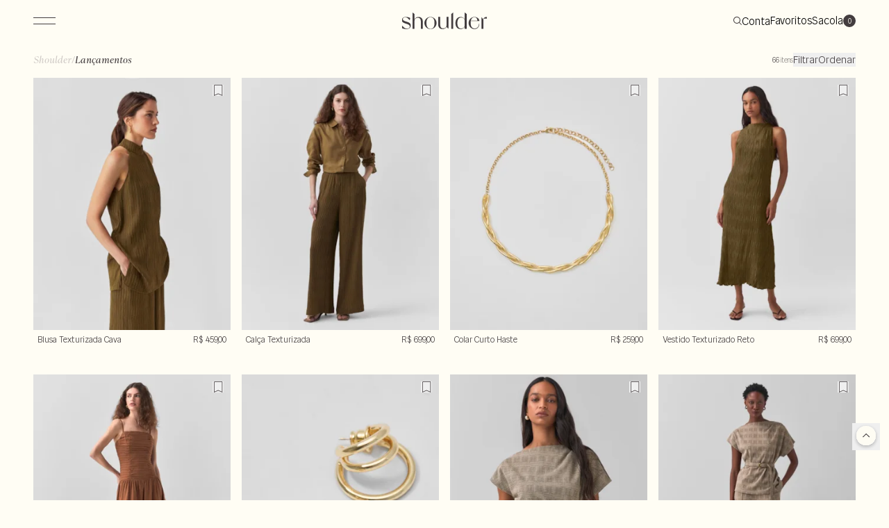

--- FILE ---
content_type: text/html; charset=utf-8
request_url: https://www.shoulder.com.br/novo
body_size: 40121
content:
<!DOCTYPE html><html lang=pt-BR><head><title>Tendências em destaque: lançamentos de roupa | Shoulder</title><meta name=viewport content="width=device-width, initial-scale=1, maximum-scale=6, user-scalable=0" /><link rel=icon type=image/png href="https://shoulder.fbitsstatic.net/sf/img/favicon.ico?theme=main&v=202601201555
                " /><meta name=robots content="index, follow" /><script>window.insider_object=window.insider_object||{};window.InsiderQueue=window.InsiderQueue||[];console.log("window.InsiderQueue",window.InsiderQueue)</script><link rel=canonical href=https://www.shoulder.com.br/novo /><meta property=og:image content="https://shoulder.fbitsstatic.net/sf/img/iconeShoulder.png?theme=main&v=202601201555" /><meta property=og:image:width content=1200 /><meta property=og:image:height content=630 /><meta property=og:image:alt content="Tendências em destaque: lançamentos de roupa | Shoulder" /><meta property=og:image:type content=image/png /><script>let gtagSetup;gtagSetup=n=>{const t=document.createElement("script");t.type="text/javascript";t.onload=()=>{dpush("js",new Date),n?dpush("config","G-B0F0CP55V0",{user_id:n}):dpush("config","G-B0F0CP55V0")};t.src="https://www.googletagmanager.com/gtag/js?id=G-B0F0CP55V0";t.defer=!0;document.getElementsByTagName("body")[0].appendChild(t)}</script><script>let gtmSetup;gtmSetup=()=>{(function(n,t,i,r,u){n[r]=n[r]||[];n[r].push({"gtm.start":(new Date).getTime(),event:"gtm.js"});var e=t.getElementsByTagName(i)[0],f=t.createElement(i),o=r!="dataLayer"?"&l="+r:"";f.async=!0;f.src="https://www.googletagmanager.com/gtm.js?id="+u+o;e.parentNode.insertBefore(f,e)})(window,document,"script","dataLayer","GTM-WFR2P4GM");const t=document.createElement("noscript"),n=document.createElement("iframe");n.src="https://www.googletagmanager.com/ns.html?id=GTM-WFR2P4GM";n.height="0";n.width="0";n.style.display="none";n.style.visibility="hidden";t.appendChild(n);const i=document.getElementsByTagName("body")[0];i.insertBefore(t,i.firstChild)}</script><script>function dataLayerSetup(n){if(window.dataLayerConfigured)return!1;window.dataLayerConfigured=!0;!gtmSetup||gtmSetup(n);!gtagSetup||gtagSetup(n);window.dispatchEvent(new CustomEvent("dataLayerConfigured"))}</script><script type=application/ld+json>{"@context":"https://schema.org","@type":"ItemList","url":"https://www.shoulder.com.br/novo","numberOfItems":"66","itemListElement":[{"@type":"Product","image":"https://shoulder.fbitsstatic.net/img/p/blusa-texturizada-cava-americana-161698/445447.jpg?w=700&h=898&v=202511241801","url":"https://www.shoulder.com.br/produto/blusa-texturizada-cava-americana-161698","name":"Blusa Texturizada Cava Americana","offers":{"@type":"Offer","price":"459.0","priceCurrency":"BRL"}},{"@type":"Product","image":"https://shoulder.fbitsstatic.net/img/p/calca-texturizada-pantalona-161818/446037.jpg?w=700&h=898&v=202511241812","url":"https://www.shoulder.com.br/produto/calca-texturizada-pantalona-161818","name":"Calça Texturizada Pantalona","offers":{"@type":"Offer","price":"699.0","priceCurrency":"BRL"}},{"@type":"Product","image":"https://shoulder.fbitsstatic.net/img/p/colar-curto-haste-trancada-159939/436102-15.jpg?w=700&h=898&v=202511241730","url":"https://www.shoulder.com.br/produto/colar-curto-haste-trancada-159939","name":"Colar Curto Haste Trançada","offers":{"@type":"Offer","price":"259.0","priceCurrency":"BRL"}},{"@type":"Product","image":"https://shoulder.fbitsstatic.net/img/p/vestido-texturizado-reto-159862/435734.jpg?w=700&h=898&v=202511251540","url":"https://www.shoulder.com.br/produto/vestido-texturizado-reto-159862","name":"Vestido Texturizado Reto","offers":{"@type":"Offer","price":"699.0","priceCurrency":"BRL"}},{"@type":"Product","image":"https://shoulder.fbitsstatic.net/img/p/vestido-detalhe-drapeado-159885/435897.jpg?w=700&h=898&v=202512261540","url":"https://www.shoulder.com.br/produto/vestido-detalhe-drapeado-159885","name":"Vestido Detalhe Drapeado","offers":{"@type":"Offer","price":"979.0","priceCurrency":"BRL"}},{"@type":"Product","image":"https://shoulder.fbitsstatic.net/img/p/brinco-curto-argolas-mix-de-banhos-186652/531476.jpg?w=700&h=898&v=202512091621","url":"https://www.shoulder.com.br/produto/brinco-curto-argolas-mix-de-banhos-186652","name":"Brinco Curto Argolas Mix De Banhos","offers":{"@type":"Offer","price":"139.0","priceCurrency":"BRL"}},{"@type":"Product","image":"https://shoulder.fbitsstatic.net/img/p/blusa-xadrez-360-161849/446186.jpg?w=700&h=898&v=202601071746","url":"https://www.shoulder.com.br/produto/blusa-xadrez-360-161849","name":"Blusa Xadrez 360","offers":{"@type":"Offer","price":"439.0","priceCurrency":"BRL"}},{"@type":"Product","image":"https://shoulder.fbitsstatic.net/img/p/calca-reta-xadrez-360-163184/453069.jpg?w=700&h=898&v=202601071749","url":"https://www.shoulder.com.br/produto/calca-reta-xadrez-360-163184","name":"Calça Reta Xadrez 360","offers":{"@type":"Offer","price":"599.0","priceCurrency":"BRL"}},{"@type":"Product","image":"https://shoulder.fbitsstatic.net/img/p/regata-pregas-chevron-360-163355/454333.jpg?w=700&h=898&v=202601071748","url":"https://www.shoulder.com.br/produto/regata-pregas-chevron-360-163355","name":"Regata Pregas Chevron 360","offers":{"@type":"Offer","price":"399.0","priceCurrency":"BRL"}},{"@type":"Product","image":"https://shoulder.fbitsstatic.net/img/p/sandalia-rasteira-tiras-croco-192670/565967.jpg?w=700&h=898&v=202601141110","url":"https://www.shoulder.com.br/produto/sandalia-rasteira-tiras-croco-192670","name":"Sandália Rasteira Tiras Croco","offers":{"@type":"Offer","price":"559.0","priceCurrency":"BRL"}},{"@type":"Product","image":"https://shoulder.fbitsstatic.net/img/p/vestido-midi-com-ziper-159883/435895.jpg?w=700&h=898&v=202512291431","url":"https://www.shoulder.com.br/produto/vestido-midi-com-ziper-159883","name":"Vestido Midi Com Ziper","offers":{"@type":"Offer","price":"799.0","priceCurrency":"BRL"}},{"@type":"Product","image":"https://shoulder.fbitsstatic.net/img/p/calca-flare-alfaiatada-161858/446230.jpg?w=700&h=898&v=202512291332","url":"https://www.shoulder.com.br/produto/calca-flare-alfaiatada-161858","name":"Calça Flare Alfaiatada","offers":{"@type":"Offer","price":"699.0","priceCurrency":"BRL"}},{"@type":"Product","image":"https://shoulder.fbitsstatic.net/img/p/colete-alongado-sem-manga-161778/447610.jpg?w=700&h=898&v=202512291151","url":"https://www.shoulder.com.br/produto/colete-alongado-sem-manga-161778","name":"Colete Alongado Sem Manga","offers":{"@type":"Offer","price":"599.0","priceCurrency":"BRL"}},{"@type":"Product","image":"https://shoulder.fbitsstatic.net/img/p/vestido-fio-tinto-listras-159881/435875.jpg?w=700&h=898&v=202512301151","url":"https://www.shoulder.com.br/produto/vestido-fio-tinto-listras-159881","name":"Vestido Fio Tinto Listras","offers":{"@type":"Offer","price":"899.0","priceCurrency":"BRL"}},{"@type":"Product","image":"https://shoulder.fbitsstatic.net/img/p/brinco-curvado-textura-159968/436131.jpg?w=700&h=898&v=202510311453","url":"https://www.shoulder.com.br/produto/brinco-curvado-textura-159968","name":"Brinco Curvado Textura","offers":{"@type":"Offer","price":"119.0","priceCurrency":"BRL"}},{"@type":"Product","image":"https://shoulder.fbitsstatic.net/img/p/blusa-alongada-com-cinto-161826/446073.jpg?w=700&h=898&v=202601071452","url":"https://www.shoulder.com.br/produto/blusa-alongada-com-cinto-161826","name":"Blusa Alongada Com Cinto","offers":{"@type":"Offer","price":"459.0","priceCurrency":"BRL"}},{"@type":"Product","image":"https://shoulder.fbitsstatic.net/img/p/calca-pantalona-pregas-192469/564811.jpg?w=700&h=898&v=202601071525","url":"https://www.shoulder.com.br/produto/calca-pantalona-pregas-192469","name":"Calça Pantalona Pregas","offers":{"@type":"Offer","price":"699.0","priceCurrency":"BRL"}},{"@type":"Product","image":"https://shoulder.fbitsstatic.net/img/p/t-shirt-acinturada-192594/565521.jpg?w=700&h=898&v=202512181020","url":"https://www.shoulder.com.br/produto/t-shirt-acinturada-192594","name":"T-Shirt Acinturada","offers":{"@type":"Offer","price":"239.0","priceCurrency":"BRL"}},{"@type":"Product","image":"https://shoulder.fbitsstatic.net/img/p/saia-evase-assimetrica-159846/435620.jpg?w=700&h=898&v=202601141733","url":"https://www.shoulder.com.br/produto/saia-evase-assimetrica-159846","name":"Saia Evasê Assimétrica","offers":{"@type":"Offer","price":"699.0","priceCurrency":"BRL"}},{"@type":"Product","image":"https://shoulder.fbitsstatic.net/img/p/calca-fio-tinto-listras-162011/447684.jpg?w=700&h=898&v=202512301150","url":"https://www.shoulder.com.br/produto/calca-fio-tinto-listras-162011","name":"Calça Fio Tinto Listras","offers":{"@type":"Offer","price":"799.0","priceCurrency":"BRL"}},{"@type":"Product","image":"https://shoulder.fbitsstatic.net/img/p/blusa-fio-tinto-listras-161788/445889.jpg?w=700&h=898&v=202512301140","url":"https://www.shoulder.com.br/produto/blusa-fio-tinto-listras-161788","name":"Blusa Fio Tinto Listras","offers":{"@type":"Offer","price":"559.0","priceCurrency":"BRL"}},{"@type":"Product","image":"https://shoulder.fbitsstatic.net/img/p/vestido-curto-laise-159871/435793.jpg?w=700&h=898&v=202512181024","url":"https://www.shoulder.com.br/produto/vestido-curto-laise-159871","name":"Vestido Curto Laise","offers":{"@type":"Offer","price":"799.0","priceCurrency":"BRL"}},{"@type":"Product","image":"https://shoulder.fbitsstatic.net/img/p/kit-brinco-argola-torcida-159921/436073-16.jpg?w=700&h=898&v=202510140513","url":"https://www.shoulder.com.br/produto/kit-brinco-argola-torcida-159921","name":"Kit Brinco Argola Torcida","offers":{"@type":"Offer","price":"159.0","priceCurrency":"BRL"}},{"@type":"Product","image":"https://shoulder.fbitsstatic.net/img/p/blusa-jacquard-floral-161724/445568.jpg?w=700&h=898&v=202512111500","url":"https://www.shoulder.com.br/produto/blusa-jacquard-floral-161724","name":"Blusa Jacquard Floral","offers":{"@type":"Offer","price":"599.0","priceCurrency":"BRL"}}]}</script><link href="https://shoulder.fbitsstatic.net/sf/bundle/?type=css&paths=navbar,footer,mini_cart,user_login,spot,product,output_base,slider_price,simple_bar&theme=main&v=202601201555" rel=stylesheet /><script src="https://shoulder.fbitsstatic.net/sf/bundle/?type=js&paths=cart_from_spot&theme=main&v=202601201555"></script><meta name=description content="Explore os lançamentos de roupa da Shoulder e descubra peças que unem estilo e conforto. Os lançamentos de roupa perfeitos para atualizar seu guarda-roupa." http-equiv="" /><meta name=viewport content="width=device-width, initial-scale=1" /><script>(()=>{const n=document.getElementById("div-endereco-body");n&&new MutationObserver(()=>{const n=document.querySelector('#div-endereco-body input[name="Numero"]');n&&n.setAttribute("maxlength","20")}).observe(n,{childList:!0,subtree:!0})})()</script><script src="https://www.google.com/recaptcha/enterprise.js?render=6Ldimn4rAAAAADzOeAbX5QEM3xZbngtNcrSi25Mq" defer></script><script>async function getWakeRecaptchaToken(n){return n=n?n:"CLICK",new Promise((t,i)=>{setTimeout(()=>{i(new Error("Não foi possível buscar o token reCAPTCHA."))},2e3),grecaptcha?.enterprise?.ready(async()=>{const i=await grecaptcha.enterprise.execute("6Ldimn4rAAAAADzOeAbX5QEM3xZbngtNcrSi25Mq",{action:n});t(i)})})}</script></head><body class=bg-WHITESWAN_06><style>:root{--cor-principal-header:#fffdf4;--cor-secundario-header:#433d3f}</style><header class=header-categorie-fixed><style>@font-face{font-family:"Shoulder Sans VF";src:url('https://shoulder.fbitsstatic.net/sf/fonts/ShoulderSansVF-ExtraBold.woff2') format('woff2');font-weight:800;font-display:swap}@font-face{font-family:"Shoulder Sans VF";src:url('https://shoulder.fbitsstatic.net/sf/fonts/ShoulderSansVF-Bold.woff2') format('woff2');font-weight:700;font-display:swap}@font-face{font-family:"Shoulder Sans VF";src:url('https://shoulder.fbitsstatic.net/sf/fonts/ShoulderSansVF-SemiBold.woff2') format('woff2');font-weight:600;font-display:swap}@font-face{font-family:"Shoulder Sans VF";src:url('https://shoulder.fbitsstatic.net/sf/fonts/ShoulderSansVF-Medium.woff2') format('woff2');font-weight:500;font-display:swap}@font-face{font-family:"Shoulder Sans VF";src:url('https://shoulder.fbitsstatic.net/sf/fonts/ShoulderSansVF-Regular2.woff2') format('woff2');font-weight:400;font-display:swap}@font-face{font-family:"Shoulder Sans VF";src:url('https://shoulder.fbitsstatic.net/sf/fonts/ShoulderSansVF-Regular.woff2') format('woff2');font-weight:initial;font-display:swap}@font-face{font-family:"Shoulder Sans VF";src:url('https://shoulder.fbitsstatic.net/sf/fonts/ShoulderSansVF-Light.woff2');font-weight:300;font-display:swap}@font-face{font-family:"Shoulder Sans VF";src:url('https://shoulder.fbitsstatic.net/sf/fonts/ShoulderSansVF-ExtraLight.woff2');font-weight:200;font-display:swap}@font-face{font-family:"Shoulder Serif";src:url('https://shoulder.fbitsstatic.net/sf/fonts/ShoulderSerif-Regular.woff2');font-display:swap;font-style:normal}@font-face{font-family:"Shoulder Serif";src:url('https://shoulder.fbitsstatic.net/sf/fonts/ShoulderSerif-Italic.woff2');font-display:swap;font-style:italic}@font-face{font-family:"Shoulder Serif Wholesale";src:url('https://shoulder.fbitsstatic.net/sf/fonts/ShoulderSerifwholesale-Regular.otf');font-display:swap}@font-face{font-family:"Shoulder Serif Wholesale Italic";src:url('https://shoulder.fbitsstatic.net/sf/fonts/ShoulderSerifwholesale-Italic.otf');font-style:italic;font-display:swap}</style><div class="absolute top-[40px] change-header flex w-full lg:justify-cente z-10 py-[14px] px-4 lg:px-0 lg:py-0"><div class="flex relative justify-between items-center w-full lg:px-12 lg:pl-8 lg:py-3 mx-auto"><nav id=navbar class="hidden lg:flex bg-WHITESWAN_06 lg:bg-transparent lg:w-fit lg:items-center lg:justify-center w-full h-full shadow-2xl lg:shadow-none fixed lg:static top-0 z-[10000] ease-in-out duration-500 lg:opacity-100 box-content lg:overflow-y-visible inset-y-0 left-0 max-lg:opacity-0 lg:-translate-y-full lg:transform-none"><div class="relative lg:static h-full lg:flex lg:flex-row lg:items-center"><div class="lg:hidden max-lg:py-[16px] py-[30px] px-[24px] max-lg:px-[16px]"><div onclick=showNavBar(!1) id=menuToggleOpen class="menu-toggle menu-toggle-close lg:hidden"><span class=bar></span> <span class=bar></span></div></div><div class=lg:hidden><div class="w-full mt-6 flex justify-center flex-col items-center h-fit px-6 relative"><form class="flex w-full max-w-[800px] relative" onsubmit='search(event,null,"search-bar-mobile")'><div class="autocomplete w-full sm:max-lg:w-full"><input id=search-bar-mobile class="search-bar border-b border-METEORITE_01 text-base border-t-transparent border-l-transparent border-r-transparent p-2 w-full focus:border-transparent focus:border-b-METEORITE_01 focus:ring-0 bg-transparent" type=search placeholder="O que você procura?..." autocomplete=off /></div><button class="absolute right-2 bottom-[50%] translate-y-[50%] bg-WHITESWAN_06 z-50 pl-2" type=submit><svg xmlns=http://www.w3.org/2000/svg width=12 height=12 viewBox="0 0 12 12" fill=none><mask id=mask0_22_1647 style=mask-type:alpha maskUnits=userSpaceOnUse x=0 y=0 width=12 height=12><rect width=12 height=12 fill=#D9D9D9 /></mask><g mask=url(#mask0_22_1647)><path d="M11.3566 12L8.00782 8.65123C7.54486 9.03189 7.07675 9.32253 6.6035 9.52315C6.13025 9.72377 5.58498 9.82407 4.9677 9.82407C3.70227 9.82407 2.62974 9.38426 1.75011 8.50463C0.870479 7.625 0.430664 6.55247 0.430664 5.28704C0.430664 4.02161 0.870479 2.94907 1.75011 2.06944C2.62974 1.18981 3.70227 0.75 4.9677 0.75C6.23313 0.75 7.30566 1.18981 8.18529 2.06944C9.06492 2.94907 9.50474 4.02161 9.50474 5.28704C9.50474 5.90432 9.40443 6.45216 9.20381 6.93056C9.00319 7.40895 8.71256 7.87963 8.3319 8.34259L11.6652 11.6759L11.3566 12ZM4.9677 9.39198C6.09939 9.39198 7.06647 8.99074 7.86894 8.18827C8.6714 7.3858 9.07264 6.41872 9.07264 5.28704C9.07264 4.15535 8.6714 3.18827 7.86894 2.3858C7.06647 1.58333 6.09939 1.1821 4.9677 1.1821C3.83601 1.1821 2.86894 1.58333 2.06647 2.3858C1.264 3.18827 0.862763 4.15535 0.862763 5.28704C0.862763 6.41872 1.264 7.3858 2.06647 8.18827C2.86894 8.99074 3.83601 9.39198 4.9677 9.39198Z" fill=#716D6E /></g></svg></button></form><div id=autocomplete-list-mobile class="mt-7 z-10 absolute top-[50px] bg-WHITESWAN_06 w-full"></div></div></div><div class="flex flex-col lg:flex-row w-full"><div class=hover-container><div class="hover-trigger max-lg:hidden max-lg:hidden"><svg xmlns=http://www.w3.org/2000/svg width=32 height=10 viewBox="0 0 32 10" fill=none><line y1=0.5 x2=32 y2=0.5 stroke=#433D3F /><line y1=9.5 x2=32 y2=9.5 stroke=#433D3F /></svg></div><ul class="hover-target flex-col lg:flex-row gap-8 lg:gap-x-0 hidden lg:flex"><li class="group lg:flex menu_group lg:py-1 cursor-pointer"><div class=flex-col id=menu-button><div class="flex justify-between items-center flex-col button-show lg:px-4" data-menu-id=3341 onclick=showSubMenu(3341,this)><a href=/sale id=menu class="text-xs lg:text-[15px] text-WHITESWAN_06 text-header py-[6px] menu menu-sale">Sale</a></div><div id=drop-nav-menu-3341 class="menu-drop-nav absolute top-[43px] lg:h px-6 lg:px-0 lg:top-7 left-0 lg:overflow-hidden transition lg:group-hover:translate-y-5 opacity-0 invisible group-hover:opacity-100 lg:group-hover:visible duration-500 ease-in-out group-hover:transform lg:z-50 w-full h-[calc(100vh_-_195px)] overflow-y-auto lg:h-auto lg:bg-WHITESWAN_06 flex-wrap group-hover:lg:z-[51]"><ul class="max-w-[100vw] flex flex-col lg:flex-row lg:flex-wrap relative w-full lg:top-4 items-start justify-start lg:justify-center lg:gap-16 lg:bg-WHITESWAN_06 lg:p-10 lg:z-50 lg:text-white lg:h-[558px]" role=menu><li class="flex flex-col w-full lg:w-auto border-b lg:border-none last:border-b-0 md:text-xl lg:text-base" role=none><a href=/sale class=submenu-pai>Categorias</a><ul class="flex flex-col gap-1 mt-[10px]"><li class="md:text-xl lg:text-base"> <a href=/sale-blusas class=submenu-filho>Blusas</a></li><li class="md:text-xl lg:text-base"><a href=/sale-regatas class=submenu-filho>Regatas</a></li><li class="md:text-xl lg:text-base"><a href=/sale-calcas class=submenu-filho>Calças</a></li><li class="md:text-xl lg:text-base"><a href=/sale-camisas class=submenu-filho>Camisas</a></li><li class="md:text-xl lg:text-base"><a href=/sale-camisetas class=submenu-filho>Camisetas</a></li><li class="md:text-xl lg:text-base"><a href=/sale-blazers class=submenu-filho>Blazers</a></li><li class="md:text-xl lg:text-base"><a href=/sale-jaquetas class=submenu-filho>Jaquetas</a></li><li class="md:text-xl lg:text-base"><a href=/sale-shorts class=submenu-filho>Shorts</a></li><li class="md:text-xl lg:text-base"><a href=/sale-saias class=submenu-filho>Saias</a></li><li class="md:text-xl lg:text-base"><a href=/sale-vestidos class=submenu-filho>Vestidos</a></li><li class="md:text-xl lg:text-base"><a href=/sale-macacoes class=submenu-filho>Macacões</a></li><li class="md:text-xl lg:text-base"><a href=/sale-jeans class=submenu-filho>Jeans</a></li><li class="md:text-xl lg:text-base"><a href=/sale-tricots class=submenu-filho>Tricot</a></li><li class="md:text-xl lg:text-base"><a href=/sale-acessorios class=submenu-filho>Acessórios</a></li><li class="md:text-xl lg:text-base"><a href=/sale-calcados class=submenu-filho>Calçados</a></li><li class="md:text-xl lg:text-base"><a href=/sale class="submenu-filho destaque">Ver tudo</a></li></ul></li><li class="flex flex-col w-full lg:w-auto border-b lg:border-none last:border-b-0 md:text-xl lg:text-base" role=none><a href=/sale class=submenu-pai>Tamanhos</a><ul class="flex flex-col gap-1 mt-[10px]"><li class="md:text-xl lg:text-base"> <a href="https://www.shoulder.com.br/sale?filtro=Tamanho__PP&filtro=Tamanho__34&filtro=Tamanho__35&filtro=Tamanho__UN" class=submenu-filho>PP</a></li><li class="md:text-xl lg:text-base"><a href="https://www.shoulder.com.br/sale?filtro=Tamanho__P&filtro=Tamanho__36&filtro=Tamanho__37&filtro=Tamanho__UN" class=submenu-filho>P</a></li><li class="md:text-xl lg:text-base"><a href="https://www.shoulder.com.br/sale?filtro=Tamanho__G&filtro=Tamanho__40&filtro=Tamanho__42&filtro=Tamanho__UN" class=submenu-filho>M</a></li><li class="md:text-xl lg:text-base"><a href="https://www.shoulder.com.br/sale?filtro=Tamanho__G&filtro=Tamanho__40&filtro=Tamanho__42&filtro=Tamanho__UN" class=submenu-filho>G</a></li><li class="md:text-xl lg:text-base"><a href="https://www.shoulder.com.br/sale?filtro=Tamanho__GG&filtro=Tamanho__44&filtro=Tamanho__46&filtro=Tamanho__48&filtro=Tamanho__UN" class=submenu-filho>GG</a></li></ul></li><li class="flex flex-col w-full lg:w-auto border-b lg:border-none last:border-b-0 md:text-xl lg:text-base" role=none><a href=/sale class=submenu-pai>Preços</a><ul class="flex flex-col gap-1 mt-[10px]"><li class="md:text-xl lg:text-base"> <a href=/sale-a-partir-de-500 class=submenu-filho>A partir de R$ 500</a></li><li class="md:text-xl lg:text-base"><a href=/sale-ate-499 class=submenu-filho>Até R$ 499</a></li><li class="md:text-xl lg:text-base"><a href=/sale-ate-399 class=submenu-filho>Até R$ 399</a></li><li class="md:text-xl lg:text-base"><a href=/sale-ate-299 class=submenu-filho>Até R$ 299</a></li><li class="md:text-xl lg:text-base"><a href=/sale-ate-199 class=submenu-filho>Até R$ 199</a></li></ul></li></ul><div class="pb-4 bottom-0 justify-between items-center lg:hidden w-full bg-WHITESWAN_06 mt-3"><div class="menuUtilidade w-full flex gap-3 flex-col pt-4 border-t border-METEORITE_04"><a href=/account/my-data class="text-METEORITE_01 text-xs font-light">Minha conta</a> <a href=/account class="text-METEORITE_01 text-xs font-light">Meus pedidos</a> <a href=/listadedesejos class="text-METEORITE_01 text-xs font-light">Favoritos</a></div></div></div></div></li><li class="group lg:flex menu_group lg:py-1 cursor-pointer"><div class=flex-col id=menu-button><div class="flex justify-between items-center flex-col button-show lg:px-4" data-menu-id=3077 onclick=showSubMenu(3077,this)><a href=/colecao id=menu class="text-xs lg:text-[15px] text-WHITESWAN_06 text-header py-[6px] menu">Coleção</a></div><div id=drop-nav-menu-3077 class="menu-drop-nav absolute top-[43px] lg:h px-6 lg:px-0 lg:top-7 left-0 lg:overflow-hidden transition lg:group-hover:translate-y-5 opacity-0 invisible group-hover:opacity-100 lg:group-hover:visible duration-500 ease-in-out group-hover:transform lg:z-50 w-full h-[calc(100vh_-_195px)] overflow-y-auto lg:h-auto lg:bg-WHITESWAN_06 flex-wrap group-hover:lg:z-[51]"><ul class="max-w-[100vw] flex flex-col lg:flex-row lg:flex-wrap relative w-full lg:top-4 items-start justify-start lg:justify-center lg:gap-16 lg:bg-WHITESWAN_06 lg:p-10 lg:z-50 lg:text-white lg:h-[558px]" role=menu><li class="flex flex-col w-full lg:w-auto border-b lg:border-none last:border-b-0 md:text-xl lg:text-base" role=none><a href=/colecao class=submenu-pai>Categorias</a><ul class="flex flex-col gap-1 mt-[10px]"><li class="md:text-xl lg:text-base"> <a href=/novo class="submenu-filho destaque">Novo</a></li><li class="md:text-xl lg:text-base"><a href=/colecao/blusas class=submenu-filho>Blusas</a></li><li class="md:text-xl lg:text-base"><a href=/colecao/regatas class=submenu-filho>Regatas</a></li><li class="md:text-xl lg:text-base"><a href=/colecao/calcas class=submenu-filho>Calças</a></li><li class="md:text-xl lg:text-base"><a href=/colecao/calcas-jeans class=submenu-filho>Calças jeans</a></li><li class="md:text-xl lg:text-base"><a href=/colecao/camisas class=submenu-filho>Camisas</a></li><li class="md:text-xl lg:text-base"><a href=/colecao/camisetas class=submenu-filho>Camisetas</a></li><li class="md:text-xl lg:text-base"><a href=/coletes class=submenu-filho>Coletes</a></li><li class="md:text-xl lg:text-base"><a href=/colecao/blazers class=submenu-filho>Blazers</a></li><li class="md:text-xl lg:text-base"><a href=/colecao/casacos class=submenu-filho>Casacos</a></li><li class="md:text-xl lg:text-base"><a href=/colecao/jaquetas class=submenu-filho>Jaquetas</a></li><li class="md:text-xl lg:text-base"><a href=/colecao/shorts class=submenu-filho>Shorts</a></li><li class="md:text-xl lg:text-base"><a href=/colecao/saias class=submenu-filho>Saias</a></li><li class="md:text-xl lg:text-base"><a href=/colecao/vestidos class=submenu-filho>Vestidos</a></li><li class="md:text-xl lg:text-base"><a href=/colecao/macacoes class=submenu-filho>Macacões</a></li><li class="md:text-xl lg:text-base"><a href=/tricot class=submenu-filho>Tricots</a></li><li class="md:text-xl lg:text-base"><a href=/colecao class="submenu-filho destaque">Ver tudo</a></li></ul></li><li class="flex flex-col w-full lg:w-auto border-b lg:border-none last:border-b-0 md:text-xl lg:text-base" role=none><a href=/acessorios/moda class=submenu-pai>Acessórios</a><ul class="flex flex-col gap-1 mt-[10px]"><li class="md:text-xl lg:text-base"> <a href=/acessorios/moda/bolsas class=submenu-filho>Bolsas</a></li><li class="md:text-xl lg:text-base"><a href=/acessorios/moda/brincos class=submenu-filho>Brincos</a></li><li class="md:text-xl lg:text-base"><a href=/acessorios/moda/cintos class=submenu-filho>Cintos</a></li><li class="md:text-xl lg:text-base"><a href=/acessorios/moda/colares class=submenu-filho>Colares</a></li><li class="md:text-xl lg:text-base"><a href=/acessorios/moda/pulseiras class=submenu-filho>Pulseiras</a></li><li class="md:text-xl lg:text-base"><a href=/acessorios/moda class="submenu-filho destaque">Ver tudo</a></li></ul></li><li class="flex flex-col w-full lg:w-auto border-b lg:border-none last:border-b-0 md:text-xl lg:text-base" role=none><a href=/acessorios/calcados class=submenu-pai>Calçados</a><ul class="flex flex-col gap-1 mt-[10px]"><li class="md:text-xl lg:text-base"> <a href=/acessorios/calcados/sapatos class=submenu-filho>Sapatos</a></li><li class="md:text-xl lg:text-base"><a href=/tenis-all-star class=submenu-filho>All Star</a></li><li class="md:text-xl lg:text-base"><a href=/new-balance class=submenu-filho>New balance</a></li><li class="md:text-xl lg:text-base"><a href=/veja class=submenu-filho>Veja</a></li><li class="md:text-xl lg:text-base"><a href=/acessorios/calcados class="submenu-filho destaque">Ver tudo</a></li></ul></li></ul><div class="pb-4 bottom-0 justify-between items-center lg:hidden w-full bg-WHITESWAN_06 mt-3"><div class="menuUtilidade w-full flex gap-3 flex-col pt-4 border-t border-METEORITE_04"><a href=/account/my-data class="text-METEORITE_01 text-xs font-light">Minha conta</a> <a href=/account class="text-METEORITE_01 text-xs font-light">Meus pedidos</a> <a href=/listadedesejos class="text-METEORITE_01 text-xs font-light">Favoritos</a></div></div></div></div></li><li class="group lg:flex menu_group lg:py-1 cursor-pointer"><div class=flex-col id=menu-button><div class="flex justify-between items-center flex-col button-show lg:px-4" data-menu-id=3078 onclick=showSubMenu(3078,this)><a href=/outlet id=menu class="text-xs lg:text-[15px] text-WHITESWAN_06 text-header py-[6px] menu">Outlet</a></div><div id=drop-nav-menu-3078 class="menu-drop-nav absolute top-[43px] lg:h px-6 lg:px-0 lg:top-7 left-0 lg:overflow-hidden transition lg:group-hover:translate-y-5 opacity-0 invisible group-hover:opacity-100 lg:group-hover:visible duration-500 ease-in-out group-hover:transform lg:z-50 w-full h-[calc(100vh_-_195px)] overflow-y-auto lg:h-auto lg:bg-WHITESWAN_06 flex-wrap group-hover:lg:z-[51]"><ul class="max-w-[100vw] flex flex-col lg:flex-row lg:flex-wrap relative w-full lg:top-4 items-start justify-start lg:justify-center lg:gap-16 lg:bg-WHITESWAN_06 lg:p-10 lg:z-50 lg:text-white lg:h-[558px]" role=menu><li class="flex flex-col w-full lg:w-auto border-b lg:border-none last:border-b-0 md:text-xl lg:text-base" role=none><a href=# class=submenu-pai>Categorias</a><ul class="flex flex-col gap-1 mt-[10px]"><li class="md:text-xl lg:text-base"> <a href=/outlet/blusas class=submenu-filho>Blusas</a></li><li class="md:text-xl lg:text-base"><a href=/outlet/blazers class=submenu-filho>Blazers</a></li><li class="md:text-xl lg:text-base"><a href=/outlet/calcas class=submenu-filho>Calças</a></li><li class="md:text-xl lg:text-base"><a href=/outlet/calcas-jeans class=submenu-filho>Calças jeans</a></li><li class="md:text-xl lg:text-base"><a href=/outlet/camisas class=submenu-filho>Camisas</a></li><li class="md:text-xl lg:text-base"><a href=/outlet/camisetas class=submenu-filho>Camisetas</a></li><li class="md:text-xl lg:text-base"><a href=/outlet/casacos class=submenu-filho>Casacos</a></li><li class="md:text-xl lg:text-base"><a href=/outlet/jaquetas class=submenu-filho>Jaquetas</a></li><li class="md:text-xl lg:text-base"><a href=/outlet/macacoes class=submenu-filho>Macacões</a></li><li class="md:text-xl lg:text-base"><a href=/outlet/saias class=submenu-filho>Saias</a></li><li class="md:text-xl lg:text-base"><a href=/outlet/shorts class=submenu-filho>Shorts</a></li><li class="md:text-xl lg:text-base"><a href=/outlet-tricots class=submenu-filho>Tricots</a></li><li class="md:text-xl lg:text-base"><a href=/outlet/vestidos class=submenu-filho>Vestidos</a></li><li class="md:text-xl lg:text-base"><a href=/outlet class="submenu-filho destaque">Ver Tudo</a></li></ul></li><li class="flex flex-col w-full lg:w-auto border-b lg:border-none last:border-b-0 md:text-xl lg:text-base" role=none><a href=# class=submenu-pai>Acessórios</a><ul class="flex flex-col gap-1 mt-[10px]"><li class="md:text-xl lg:text-base"> <a href=/outlet/acessorios/brincos class=submenu-filho>Brincos</a></li><li class="md:text-xl lg:text-base"><a href=/outlet/acessorios/bolsas class=submenu-filho>Bolsas</a></li><li class="md:text-xl lg:text-base"><a href=/outlet/acessorios/colares class=submenu-filho>Colares</a></li><li class="md:text-xl lg:text-base"><a href=/outlet/calcados class=submenu-filho>Calçados</a></li><li class="md:text-xl lg:text-base"><a href=/outlet/acessorios class="submenu-filho destaque">Ver tudo</a></li></ul></li></ul><div class="pb-4 bottom-0 justify-between items-center lg:hidden w-full bg-WHITESWAN_06 mt-3"><div class="menuUtilidade w-full flex gap-3 flex-col pt-4 border-t border-METEORITE_04"><a href=/account/my-data class="text-METEORITE_01 text-xs font-light">Minha conta</a> <a href=/account class="text-METEORITE_01 text-xs font-light">Meus pedidos</a> <a href=/listadedesejos class="text-METEORITE_01 text-xs font-light">Favoritos</a></div></div></div></div></li></ul><ul class="flex text-METEORITE_01 justify-between px-6 max-w-[100vw] mt-9 lg:hidden relative"><li class="group lg:flex menu_group lg:py-1 cursor-pointer"><div class=flex-col id=menu-button><div class="flex justify-between items-center flex-col button-show lg:px-4" data-menu-id=3371 onclick=showSubMenu(3371,this)><a id=menu class="text-xs lg:text-[15px] text-WHITESWAN_06 text-header py-[6px] submenu-pai menu-sale">Sale</a></div><div id=drop-nav-menu-3371 class="menu-drop-nav absolute top-[43px] lg:h px-6 lg:px-0 lg:top-7 left-0 lg:overflow-hidden transition lg:group-hover:translate-y-5 opacity-0 invisible group-hover:opacity-100 lg:group-hover:visible duration-500 ease-in-out group-hover:transform lg:z-50 w-full h-[calc(100vh_-_195px)] overflow-y-auto lg:h-auto lg:bg-WHITESWAN_06 flex-wrap group-hover:lg:z-[51]"><ul class="max-w-[100vw] flex flex-col lg:flex-row lg:flex-wrap relative w-full lg:top-4 items-start justify-start lg:justify-center lg:gap-16 lg:bg-WHITESWAN_06 lg:p-10 lg:z-50 lg:text-white lg:h-[558px]" role=menu><li class="md:text-xl lg:text-base"><a href=/sale-a-partir-de-500 class="submenu-filho destaque">A partir de R$ 500</a></li><li class="md:text-xl lg:text-base"><a href=/sale-ate-499 class="submenu-filho destaque">Até R$ 499</a></li><li class="md:text-xl lg:text-base"><a href=/sale-ate-399 class="submenu-filho destaque">Até R$ 399</a></li><li class="md:text-xl lg:text-base"><a href=/sale-ate-299 class="submenu-filho destaque">Até R$ 299</a></li><li class="md:text-xl lg:text-base"><a href=/sale-ate-199 class="submenu-filho destaque">Até R$199</a></li><li class="md:text-xl lg:text-base"><a href=/sale-blazers class=submenu-filho>Blazers</a></li><li class="md:text-xl lg:text-base"><a href=/sale-blusas class=submenu-filho>Blusas</a></li><li class="md:text-xl lg:text-base"><a href=/sale-vestidos class=submenu-filho>Vestidos</a></li><li class="md:text-xl lg:text-base"><a href=/sale-shorts class=submenu-filho>Shorts</a></li><li class="md:text-xl lg:text-base"><a href=/sale-regatas class=submenu-filho>Regatas</a></li><li class="md:text-xl lg:text-base"><a href=/sale-camisetas class=submenu-filho>Camisetas</a></li><li class="md:text-xl lg:text-base"><a href=/sale-camisas class=submenu-filho>Camisas</a></li><li class="md:text-xl lg:text-base"><a href=/sale-calcas class=submenu-filho>Calças</a></li><li class="md:text-xl lg:text-base"><a href=/sale-jeans class=submenu-filho>Jeans</a></li><li class="md:text-xl lg:text-base"><a href=/sale-saias class=submenu-filho>Saias</a></li><li class="md:text-xl lg:text-base"><a href=/sale-calcados class=submenu-filho>Calçados</a></li><li class="md:text-xl lg:text-base"><a href=/sale-tricots class=submenu-filho>Tricot</a></li><li class="md:text-xl lg:text-base"><a href=/sale-jaquetas class=submenu-filho>Jaquetas</a></li><li class="md:text-xl lg:text-base"><a href=/sale-macacoes class=submenu-filho>Macacões</a></li><li class="md:text-xl lg:text-base"><a href=/sale-acessorios class=submenu-filho>Acessórios</a></li><li class="md:text-xl lg:text-base"><a href="https://www.shoulder.com.br/sale?filtro=Tamanho__PP&filtro=Tamanho__34&filtro=Tamanho__35&filtro=Tamanho__UN" class=submenu-filho>PP</a></li><li class="md:text-xl lg:text-base"><a href="https://www.shoulder.com.br/sale?filtro=Tamanho__P&filtro=Tamanho__36&filtro=Tamanho__37&filtro=Tamanho__UN" class=submenu-filho>P</a></li><li class="md:text-xl lg:text-base"><a href="https://www.shoulder.com.br/sale?filtro=Tamanho__M&filtro=Tamanho__38&filtro=Tamanho__39&filtro=Tamanho__UN" class=submenu-filho>M</a></li><li class="md:text-xl lg:text-base"><a href="https://www.shoulder.com.br/sale?filtro=Tamanho__G&filtro=Tamanho__40&filtro=Tamanho__42&filtro=Tamanho__UN" class=submenu-filho>G</a></li><li class="md:text-xl lg:text-base"><a href="https://www.shoulder.com.br/sale?filtro=Tamanho__GG&filtro=Tamanho__44&filtro=Tamanho__46&filtro=Tamanho__48&filtro=Tamanho__UN" class=submenu-filho>GG</a></li><li class="md:text-xl lg:text-base"><a href=/sale class="submenu-filho destaque">Ver tudo</a></li></ul><div class="pb-4 bottom-0 justify-between items-center lg:hidden w-full bg-WHITESWAN_06 mt-3"><div class="menuUtilidade w-full flex gap-3 flex-col pt-4 border-t border-METEORITE_04"><a href=/account/my-data class="text-METEORITE_01 text-xs font-light">Minha conta</a> <a href=/account class="text-METEORITE_01 text-xs font-light">Meus pedidos</a> <a href=/listadedesejos class="text-METEORITE_01 text-xs font-light">Favoritos</a></div></div></div></div></li><li class="group lg:flex menu_group lg:py-1 cursor-pointer"><div class=flex-col id=menu-button><div class="flex justify-between items-center flex-col button-show lg:px-4" data-menu-id=3113 onclick=showSubMenu(3113,this)><a id=menu class="text-xs lg:text-[15px] text-WHITESWAN_06 text-header py-[6px] submenu-pai">Coleção</a></div><div id=drop-nav-menu-3113 class="menu-drop-nav absolute top-[43px] lg:h px-6 lg:px-0 lg:top-7 left-0 lg:overflow-hidden transition lg:group-hover:translate-y-5 opacity-0 invisible group-hover:opacity-100 lg:group-hover:visible duration-500 ease-in-out group-hover:transform lg:z-50 w-full h-[calc(100vh_-_195px)] overflow-y-auto lg:h-auto lg:bg-WHITESWAN_06 flex-wrap group-hover:lg:z-[51]"><ul class="max-w-[100vw] flex flex-col lg:flex-row lg:flex-wrap relative w-full lg:top-4 items-start justify-start lg:justify-center lg:gap-16 lg:bg-WHITESWAN_06 lg:p-10 lg:z-50 lg:text-white lg:h-[558px]" role=menu><li class="md:text-xl lg:text-base"><a href=/novo class="submenu-filho destaque">Novo</a></li><li class="md:text-xl lg:text-base"><a href=/colecao/blusas class=submenu-filho>Blusas</a></li><li class="md:text-xl lg:text-base"><a href=/colecao/regatas class=submenu-filho>Regatas</a></li><li class="md:text-xl lg:text-base"><a href=/colecao/calcas class=submenu-filho>Calças</a></li><li class="md:text-xl lg:text-base"><a href=/colecao/calcas-jeans class=submenu-filho>Calças Jeans</a></li><li class="md:text-xl lg:text-base"><a href=/colecao/camisas class=submenu-filho>Camisas</a></li><li class="md:text-xl lg:text-base"><a href=/colecao/camisetas class=submenu-filho>Camisetas</a></li><li class="md:text-xl lg:text-base"><a href=/coletes class=submenu-filho>Coletes</a></li><li class="md:text-xl lg:text-base"><a href=/colecao/blazers class=submenu-filho>Blazers</a></li><li class="md:text-xl lg:text-base"><a href=/colecao/casacos class=submenu-filho>Casacos</a></li><li class="md:text-xl lg:text-base"><a href=/colecao/jaquetas class=submenu-filho>Jaquetas</a></li><li class="md:text-xl lg:text-base"><a href=/colecao/shorts class=submenu-filho>Shorts</a></li><li class="md:text-xl lg:text-base"><a href=/colecao/saias class=submenu-filho>Saias</a></li><li class="md:text-xl lg:text-base"><a href=/colecao/vestidos class=submenu-filho>Vestidos</a></li><li class="md:text-xl lg:text-base"><a href=/colecao/macacoes class=submenu-filho>Macacões</a></li><li class="md:text-xl lg:text-base"><a href=/tricot class=submenu-filho>Tricot</a></li><li class="md:text-xl lg:text-base"><a href=/colecao class="submenu-filho destaque">Ver tudo</a></li></ul><div class="pb-4 bottom-0 justify-between items-center lg:hidden w-full bg-WHITESWAN_06 mt-3"><div class="menuUtilidade w-full flex gap-3 flex-col pt-4 border-t border-METEORITE_04"><a href=/account/my-data class="text-METEORITE_01 text-xs font-light">Minha conta</a> <a href=/account class="text-METEORITE_01 text-xs font-light">Meus pedidos</a> <a href=/listadedesejos class="text-METEORITE_01 text-xs font-light">Favoritos</a></div></div></div></div></li><li class="group lg:flex menu_group lg:py-1 cursor-pointer"><div class=flex-col id=menu-button><div class="flex justify-between items-center flex-col button-show lg:px-4" data-menu-id=3114 onclick=showSubMenu(3114,this)><a id=menu class="text-xs lg:text-[15px] text-WHITESWAN_06 text-header py-[6px] submenu-pai">Acessórios</a></div><div id=drop-nav-menu-3114 class="menu-drop-nav absolute top-[43px] lg:h px-6 lg:px-0 lg:top-7 left-0 lg:overflow-hidden transition lg:group-hover:translate-y-5 opacity-0 invisible group-hover:opacity-100 lg:group-hover:visible duration-500 ease-in-out group-hover:transform lg:z-50 w-full h-[calc(100vh_-_195px)] overflow-y-auto lg:h-auto lg:bg-WHITESWAN_06 flex-wrap group-hover:lg:z-[51]"><ul class="max-w-[100vw] flex flex-col lg:flex-row lg:flex-wrap relative w-full lg:top-4 items-start justify-start lg:justify-center lg:gap-16 lg:bg-WHITESWAN_06 lg:p-10 lg:z-50 lg:text-white lg:h-[558px]" role=menu><li class="md:text-xl lg:text-base"><a href=/acessorios/moda/bolsas class=submenu-filho>Bolsas</a></li><li class="md:text-xl lg:text-base"><a href=/acessorios/moda/brincos class=submenu-filho>Brincos</a></li><li class="md:text-xl lg:text-base"><a href=/acessorios/moda/cintos class=submenu-filho>Cintos</a></li><li class="md:text-xl lg:text-base"><a href=/acessorios/moda/colares class=submenu-filho>Colares</a></li><li class="md:text-xl lg:text-base"><a href=/acessorios/moda/pulseiras class=submenu-filho>Pulseiras</a></li><li class="md:text-xl lg:text-base"><a href=/acessorios/calcados/sapatos class=submenu-filho>Sandália</a></li><li class="md:text-xl lg:text-base"><a href=/tenis-all-star class=submenu-filho>All Star</a></li><li class="md:text-xl lg:text-base"><a href=/new-balance class=submenu-filho>New Balance</a></li><li class="md:text-xl lg:text-base"><a href=/veja class=submenu-filho>Veja</a></li><li class="md:text-xl lg:text-base"><a href=/acessorios class="submenu-filho destaque">Ver tudo</a></li></ul><div class="pb-4 bottom-0 justify-between items-center lg:hidden w-full bg-WHITESWAN_06 mt-3"><div class="menuUtilidade w-full flex gap-3 flex-col pt-4 border-t border-METEORITE_04"><a href=/account/my-data class="text-METEORITE_01 text-xs font-light">Minha conta</a> <a href=/account class="text-METEORITE_01 text-xs font-light">Meus pedidos</a> <a href=/listadedesejos class="text-METEORITE_01 text-xs font-light">Favoritos</a></div></div></div></div></li><li class="group lg:flex menu_group lg:py-1 cursor-pointer"><div class=flex-col id=menu-button><div class="flex justify-between items-center flex-col button-show lg:px-4" data-menu-id=3116 onclick=showSubMenu(3116,this)><a id=menu class="text-xs lg:text-[15px] text-WHITESWAN_06 text-header py-[6px] submenu-pai">Outlet</a></div><div id=drop-nav-menu-3116 class="menu-drop-nav absolute top-[43px] lg:h px-6 lg:px-0 lg:top-7 left-0 lg:overflow-hidden transition lg:group-hover:translate-y-5 opacity-0 invisible group-hover:opacity-100 lg:group-hover:visible duration-500 ease-in-out group-hover:transform lg:z-50 w-full h-[calc(100vh_-_195px)] overflow-y-auto lg:h-auto lg:bg-WHITESWAN_06 flex-wrap group-hover:lg:z-[51]"><ul class="max-w-[100vw] flex flex-col lg:flex-row lg:flex-wrap relative w-full lg:top-4 items-start justify-start lg:justify-center lg:gap-16 lg:bg-WHITESWAN_06 lg:p-10 lg:z-50 lg:text-white lg:h-[558px]" role=menu><li class="md:text-xl lg:text-base"><a href=/outlet/calcados class="submenu-filho destaque">Calçados</a></li><li class="md:text-xl lg:text-base"><a href=/outlet/acessorios class="submenu-filho destaque">Acessórios</a></li><li class="md:text-xl lg:text-base"><a href=/outlet/blusas class=submenu-filho>Blusas</a></li><li class="md:text-xl lg:text-base"><a href=/outlet/calcas class=submenu-filho>Calças</a></li><li class="md:text-xl lg:text-base"><a href=/outlet/calcas-jeans class=submenu-filho>Calças Jeans</a></li><li class="md:text-xl lg:text-base"><a href=/outlet/camisas class=submenu-filho>Camisas</a></li><li class="md:text-xl lg:text-base"><a href=/outlet/camisetas class=submenu-filho>Camisetas</a></li><li class="md:text-xl lg:text-base"><a href=/outlet/casacos class=submenu-filho>Casacos</a></li><li class="md:text-xl lg:text-base"><a href=/outlet/blazers class=submenu-filho>Blazers</a></li><li class="md:text-xl lg:text-base"><a href=/outlet/jaquetas class=submenu-filho>Jaquetas</a></li><li class="md:text-xl lg:text-base"><a href=/outlet/shorts class=submenu-filho>Shorts</a></li><li class="md:text-xl lg:text-base"><a href=/outlet/saias class=submenu-filho>Saias</a></li><li class="md:text-xl lg:text-base"><a href=/outlet/vestidos class=submenu-filho>Vestidos</a></li><li class="md:text-xl lg:text-base"><a href=/outlet/macacoes class=submenu-filho>Macacões</a></li><li class="md:text-xl lg:text-base"><a href=/outlet-tricots class=submenu-filho>Tricot</a></li><li class="md:text-xl lg:text-base"><a href=/outlet class="submenu-filho destaque">Ver Tudo</a></li></ul><div class="pb-4 bottom-0 justify-between items-center lg:hidden w-full bg-WHITESWAN_06 mt-3"><div class="menuUtilidade w-full flex gap-3 flex-col pt-4 border-t border-METEORITE_04"><a href=/account/my-data class="text-METEORITE_01 text-xs font-light">Minha conta</a> <a href=/account class="text-METEORITE_01 text-xs font-light">Meus pedidos</a> <a href=/listadedesejos class="text-METEORITE_01 text-xs font-light">Favoritos</a></div></div></div></div></li></ul></div></div></div></nav><div onclick=showNavBar(!0) id=menuToggle class="menu-toggle lg:hidden"><span class=bar></span> <span class=bar></span></div><div class=flex-shrink><a href=/ aria-label="retornar para home" class="absolute top-1/2 -translate-y-[50%] right-1/2 translate-x-[50%]"><svg class=lg:w-[123px] id=logo-header xmlns=http://www.w3.org/2000/svg width=123 height=24 viewBox="0 0 851 165" fill=none alt=logo><g clip-path=url(#clip0_2049_4859)><path d="M793.126 161.309H812.994V69.2245C812.994 63.8837 814.49 60.4779 823.882 60.4779H848.446L851 44.894C846.717 44.0426 843.517 43.604 839.673 43.604C834.332 43.604 828.785 45.3069 821.302 52.1442C814.026 58.9815 811.678 62.1808 811.265 67.3153L794.597 46.1583H793.1L793.126 161.309ZM688.009 79.9062C692.937 55.7563 706.819 46.7775 723.255 46.7775C738.633 46.7775 751.456 55.5241 752.308 79.9062H688.009ZM665.768 103.85C665.768 137.83 692.266 164.74 724.751 164.74C745.909 164.74 770.472 151.917 772.614 112.596H769.208C765.57 148.486 743.999 158.316 726.041 158.316C702.097 158.316 686.074 142.938 686.074 102.327C686.074 95.4901 686.513 89.2979 687.57 83.7506H772.82C772.82 61.7422 750.398 43.5782 723.9 43.5782C691.415 43.5782 665.768 70.5146 665.768 103.85ZM553.813 105.553C553.813 76.5005 562.354 49.3576 591.845 49.3576C613.416 49.3576 626.884 63.4709 626.884 83.1056V126.271C626.884 145.286 613.416 158.961 591.845 158.961C562.354 158.961 553.813 133.108 553.813 105.553ZM492.921 161.309H512.582V0H511.292L492.921 14.3196V161.309ZM363.24 120.491C363.24 150.834 382.462 164.715 405.116 164.715C424.778 164.715 439.51 155.091 445.935 143.145V143.351L464.306 160.87H465.803V43.5782H445.935V126.271C445.935 146.783 432.467 157.671 411.954 157.671C389.3 157.671 382.695 139.507 382.695 120.285V43.5782H363.24V120.491ZM245.506 104.056C245.506 61.3294 263.464 46.8033 285.886 46.8033C308.308 46.8033 326.059 61.3294 326.059 104.056C326.059 146.783 308.101 161.748 285.886 161.748C263.67 161.748 245.506 146.783 245.506 104.056ZM225.199 104.056C225.199 137.804 252.111 164.74 285.886 164.74C319.66 164.74 346.34 137.83 346.34 104.056C346.34 70.2824 319.222 43.5782 285.886 43.5782C252.55 43.5782 225.199 70.5146 225.199 104.056ZM106.614 161.309H126.275V83.1056C126.275 64.9415 138.66 51.7055 159.172 51.7055C182.239 51.7055 189.515 68.3731 189.515 86.7435V161.309H208.97V86.5371C208.97 57.2786 189.515 43.604 167.3 43.604C147.432 43.604 131.177 54.2857 126.275 69.4567V14.3196L107.904 0H106.614V161.309ZM0 154.059C8.77266 160.457 31.6332 164.74 45.076 164.74C67.9365 164.74 89.3006 153.207 89.3006 128C89.3006 111.977 80.7601 100.857 50.2106 91.6716C17.5195 82.2541 10.8884 75.8554 10.8884 64.7351C10.8884 55.1113 19.6353 47.6548 33.3103 47.6548C45.2824 47.6548 56.3773 50.8541 69.4331 65.8188L77.9735 75.649H79.6764L83.9596 54.0793C70.9296 46.8033 55.5516 43.604 42.083 43.604C16.2294 43.604 1.05788 55.9885 1.05788 75.8554C1.05788 95.7223 15.8166 101.915 39.735 109.81C67.0851 118.582 79.9087 123.278 79.9087 139.094C79.9087 149.131 71.3682 159.812 54.0551 159.812C44.0181 159.812 29.698 157.258 15.5844 142.732L1.90934 128.851H0.619247L0 154.059ZM585.214 164.74C605.727 164.74 621.75 154.265 626.884 140.178V161.335H646.339V14.3196L627.968 0H626.91V69.4309C621.775 54.2599 605.753 43.5782 585.472 43.5782C558.561 43.5782 534.616 63.2387 534.616 104.908C534.616 146.576 558.303 164.74 585.214 164.74Z" fill=white /></g><defs><clipPath id=clip0_2049_4859><rect width=851 height=164.74 fill=white /></clipPath></defs></svg></a></div><div id=search class="absolute left-0 top-[55px] bg-WHITESWAN_06 hidden w-full lg:w-screen lg:h-0 ease-in-out transition-all duration-500 opacity-100 lg:opacity-100 z-50 overflow-y-auto"><button onclick=showSearchBar() class="absolute top-4 right-16 max-lg:hidden cursor-pointer"><svg width=12 height=12 viewBox="0 0 12 12" fill=none xmlns=http://www.w3.org/2000/svg><path d="M0.950865 11.5L0.500046 11.0492L5.54923 6L0.500046 0.95082L0.950865 0.5L6.00005 5.54918L11.0492 0.5L11.5 0.95082L6.45087 6L11.5 11.0492L11.0492 11.5L6.00005 6.45082L0.950865 11.5Z" fill=#716D6E></path></svg></button><div class="w-full mt-24 flex justify-center flex-col items-center h-fit pb-8"><form class="flex w-full max-w-[800px] relative" onsubmit='search(event,null,"search-bar")'><div class="autocomplete w-full sm:max-lg:w-full"><input id=search-bar class="search-bar search-bar-desk opacity-0 transition-all duration-500 ease-linear border-b border-METEORITE_01 text-xs border-t-transparent border-l-transparent border-r-transparent p-2 w-full focus:border-transparent focus:border-b-METEORITE_01 focus:ring-0 bg-transparent" type=search placeholder="O que você procura?..." autocomplete=off /></div><button class="absolute right-2 bottom-[50%] translate-y-[50%] bg-WHITESWAN_06 z-50 pl-2" type=submit><svg xmlns=http://www.w3.org/2000/svg width=12 height=12 viewBox="0 0 12 12" fill=none><mask id=mask0_22_1647 style=mask-type:alpha maskUnits=userSpaceOnUse x=0 y=0 width=12 height=12><rect width=12 height=12 fill=#D9D9D9 /></mask><g mask=url(#mask0_22_1647)><path d="M11.3566 12L8.00782 8.65123C7.54486 9.03189 7.07675 9.32253 6.6035 9.52315C6.13025 9.72377 5.58498 9.82407 4.9677 9.82407C3.70227 9.82407 2.62974 9.38426 1.75011 8.50463C0.870479 7.625 0.430664 6.55247 0.430664 5.28704C0.430664 4.02161 0.870479 2.94907 1.75011 2.06944C2.62974 1.18981 3.70227 0.75 4.9677 0.75C6.23313 0.75 7.30566 1.18981 8.18529 2.06944C9.06492 2.94907 9.50474 4.02161 9.50474 5.28704C9.50474 5.90432 9.40443 6.45216 9.20381 6.93056C9.00319 7.40895 8.71256 7.87963 8.3319 8.34259L11.6652 11.6759L11.3566 12ZM4.9677 9.39198C6.09939 9.39198 7.06647 8.99074 7.86894 8.18827C8.6714 7.3858 9.07264 6.41872 9.07264 5.28704C9.07264 4.15535 8.6714 3.18827 7.86894 2.3858C7.06647 1.58333 6.09939 1.1821 4.9677 1.1821C3.83601 1.1821 2.86894 1.58333 2.06647 2.3858C1.264 3.18827 0.862763 4.15535 0.862763 5.28704C0.862763 6.41872 1.264 7.3858 2.06647 8.18827C2.86894 8.99074 3.83601 9.39198 4.9677 9.39198Z" fill=white /></g></svg></button></form><div id=autocomplete-list class=mt-7><div class=search-history><span class="text-xs text-METEORITE_01 font-light">Histórico de buscas</span><ul class=list-history-search></ul></div></div></div></div><div class="menuUtilidade flex items-center lg:gap-[30px]"><div onclick=showSearchBar() class="hidden lg:flex cursor-pointer"><svg class=search-icon xmlns=http://www.w3.org/2000/svg width=12 height=12 viewBox="0 0 12 12" fill=white><path d="M11.3176 12L8.12288 8.80526C7.66806 9.16811 7.18314 9.44883 6.66811 9.64742C6.15319 9.84611 5.58807 9.94546 4.97273 9.94546C3.58496 9.94546 2.40926 9.46359 1.44562 8.49984C0.481873 7.5362 0 6.3605 0 4.97273C0 3.58496 0.481873 2.40926 1.44562 1.44562C2.40926 0.481873 3.58496 0 4.97273 0C6.3605 0 7.5362 0.481873 8.49984 1.44562C9.46359 2.40926 9.94546 3.58496 9.94546 4.97273C9.94546 5.58807 9.84611 6.15421 9.64742 6.67116C9.44883 7.18822 9.16811 7.67421 8.80526 8.12913L11.9937 11.3176L11.3176 12ZM4.97273 8.983C6.08331 8.983 7.0293 8.59224 7.81072 7.81072C8.59224 7.0293 8.983 6.08331 8.983 4.97273C8.983 3.86215 8.59224 2.91616 7.81072 2.13475C7.0293 1.35322 6.08331 0.962464 4.97273 0.962464C3.86215 0.962464 2.91616 1.35322 2.13474 2.13475C1.35322 2.91616 0.962464 3.86215 0.962464 4.97273C0.962464 6.08331 1.35322 7.0293 2.13474 7.81072C2.91616 8.59224 3.86215 8.983 4.97273 8.983Z" fill=white /></svg></div><div class="hidden lg:flex"><div class=flex><div id=login class=w-full><input type=hidden id=login-url value=https://www.shoulder.com.br/login/authenticate /><a class=user-href href=https://www.shoulder.com.br/login/authenticate><span class="max-lg:hidden text-xs lg:text-[15px] text-WHITESWAN_06 text-header" id=user-action>Conta</span></a></div><div id=logged-user class="hidden flex-col justify-start group relative w-full"><span class="flex justify-start items-center"><a class="max-lg:hidden text-xs lg:text-[15px] text-WHITESWAN_06 text-header" href=https://www.shoulder.com.br/account/my-data>Conta</a></span><div class="lg:hidden flex-col lg:absolute lg:top-6 bg-mainBg lg:shadow-2xl w-full lg:min-w-[200px] z-50"><ul class=w-full><li><a class=dropdown-option href=https://www.shoulder.com.br/account/my-data>Minha conta</a></li><li class="border-t border-b"><a class=dropdown-option href=https://www.shoulder.com.br/account>Meus pedidos</a></li><li class="lg:hidden mb-3 flex justify-start items-center"><a class="dropdown-option w-full flex justify-start items-center" href=/listadedesejos><p class="text-xs lg:text-[15px] text-WHITESWAN_06 text-header">Favoritos</p></a></li><li><a class="dropdown-option lg:bg-white w-full bg-secondary-100 flex lg:justify-start justify-center items-center cursor-pointer" id=user-logout onclick='logout("https://www.shoulder.com.br/login/authenticate")'>Sair</a></li></ul></div></div></div></div><div class="hidden lg:flex"><a class="dropdown-option w-full flex justify-start items-center" href=/listadedesejos><p class="text-xs lg:text-[15px] text-WHITESWAN_06 text-header">Favoritos</p></a></div><div class="flex justify-start items-center"><div class=flex><svg onclick='showNavBar(!0,"search")' alt=search id=open-search xmlns=http://www.w3.org/2000/svg width=16 height=16 viewBox="0 0 16 16" fill=#FFFDF4 class="lg:hidden w-4 h-auto mr-2"><path d="M15.0901 16L10.8305 11.7403C10.2241 12.2241 9.57751 12.5984 8.89081 12.8632C8.20426 13.1282 7.45075 13.2606 6.63031 13.2606C4.77995 13.2606 3.21235 12.6181 1.92749 11.3331C0.642498 10.0483 0 8.48066 0 6.63031C0 4.77995 0.642498 3.21235 1.92749 1.92749C3.21235 0.642498 4.77995 0 6.63031 0C8.48066 0 10.0483 0.642498 11.3331 1.92749C12.6181 3.21235 13.2606 4.77995 13.2606 6.63031C13.2606 7.45075 13.1281 8.20561 12.8632 8.89488C12.5984 9.58429 12.2241 10.2323 11.7403 10.8388L15.9917 15.0901L15.0901 16ZM6.63031 11.9773C8.11108 11.9773 9.3724 11.4563 10.4143 10.4143C11.4563 9.3724 11.9773 8.11108 11.9773 6.63031C11.9773 5.14954 11.4563 3.88821 10.4143 2.84633C9.3724 1.8043 8.11108 1.28329 6.63031 1.28329C5.14954 1.28329 3.88821 1.8043 2.84633 2.84633C1.8043 3.88821 1.28329 5.14954 1.28329 6.63031C1.28329 8.11108 1.8043 9.3724 2.84633 10.4143C3.88821 11.4563 5.14954 11.9773 6.63031 11.9773Z" fill=#FFFDF4 /></svg></div><div class="flex items-center gap-2" onclick=setCartDivVisibility()><span class="text-xs lg:text-[15px] hidden lg:flex text-WHITESWAN_06 text-header cursor-pointer">Sacola</span><div class="w-4 lg:w-[18px] cursor-pointer lg:h-[18px] h-4 bg-WHITESWAN_06 rounded-full flex justify-center items-center cart"> <span id=cart-qty-label class="flex justify-center items-center rounded-full text-WHITESWAN_06 text-[10px] leading-normal text-header-cart">0</span></div></div></div></div></div><div class="hidden lg:h-[calc(100vh_-_-55px)]"></div><div class="hidden lg:h-[calc(100vh_-_71px)]"></div></div></header><div id=add-cart-alert></div><div id=side-card-over-list class="relative z-[100] ease-in-out duration-500 opacity-0 hidden" aria-labelledby=slide-over-title role=dialog aria-modal=true><div class="fixed inset-0 bg-[#222] bg-opacity-75 transition-opacity"></div><div class="fixed inset-0 overflow-hidden"><div class="absolute inset-0 overflow-hidden" onclick=setCartDivVisibility()></div><div id=side-bar-cart class="pointer-events-none fixed inset-y-0 right-0 flex max-w-full transform transition ease-in-out duration-500 sm:duration-700 translate-x-full"><div class="pointer-events-auto w-screen max-w-md" id=min-cart-items></div></div></div></div><div id=overlay aria-live=assertive class=wake-overlay><div id=overlay-box class="hidden lg:absolute lg:top-8 lg:right-8 overlay-box transform transition opacity-0 duration-300 translate-y-2 sm:translate-y-0 sm:translate-x-2"><div class=overlay-wrapper><div><div class=overlay-content><div class=status><svg id=overlay-success class="success hidden" xmlns=http://www.w3.org/2000/svg fill=none viewBox="0 0 24 24" stroke-width=1.5 stroke=currentColor aria-hidden=true></svg> <svg id=overlay-error class="error hidden" xmlns=http://www.w3.org/2000/svg fill=none viewBox="0 0 24 24" stroke-width=1.5 stroke=currentColor></svg></div><div class=message><p id=message-title-overlay class=title></p><p id=message-content-overlay class="content !bg-transparent"></p></div><div class=action><button type=button onclick=hideOverlay()><span class=sr-only>Close</span> <svg width=16 height=16 viewBox="0 0 18 18" xmlns=http://www.w3.org/2000/svg xmlns:xlink=http://www.w3.org/1999/xlink fill=none><g fill=currentColor><path d="M14.53 4.53l-1.06-1.06L9 7.94 4.53 3.47 3.47 4.53 7.94 9l-4.47 4.47 1.06 1.06L9 10.06l4.47 4.47 1.06-1.06L10.06 9z"></path></g></svg></button></div></div></div></div></div></div><div id=side-card-over-list-filter class="relative z-40 ease-in-out duration-500 opacity-0 hidden" aria-labelledby=slide-over-title-filter role=dialog aria-modal=true><div class="fixed inset-0 bg-[#222] bg-opacity-75 transition-opacity"></div><div class="fixed inset-0 overflow-hidden w-full"><div class="absolute inset-0 overflow-hidden bg-[#00000052]" onclick=setFilterDivVisibility()></div><div id=side-bar-filter class="pointer-events-none fixed inset-y-0 right-0 bottom-0 flex max-w-full transform transition ease-in-out duration-500 sm:duration-700 translate-y-full h-full items-end"><div class="pointer-events-auto w-screen lg:max-w-md h-fit lg:h-full" id=filter><section id=filter-section class="overflow-y-scroll bg-WHITESWAN_06 w-full h-fit lg:h-full drop-shadow-sm flex flex-col justify-between"><div><div class="flex justify-between items-center w-full px-5 pt-5 pb-8"><span class="font-shoulderSerif italic text-METEORITE_01 text-[15px]">Filtros</span> <button onclick=setFilterDivVisibility()><svg xmlns=http://www.w3.org/2000/svg width=14 height=13 viewBox="0 0 14 13" fill=none><line x1=0.8125 y1=12.8125 x2=12.8125 y2=0.812513 stroke=#433D3F stroke-width=0.53033 /><line x1=1.1875 y1=0.8125 x2=13.1875 y2=12.8125 stroke=#433D3F stroke-width=0.53033 /></svg></button></div><div class="px-5 pb-5"><form id=form-filter class="flex flex-col gap-3"><details id=FiltroCor class="marker:content-none focus:outline-none focus:ring-0 font-medium cursor-pointer filter-details group"><summary class="text-sm flex justify-between items-center gap-4" id=setFilter-FiltroCor><div class="text-xs text-METEORITE_01 flex gap-1 group-open:font-semibold">Cor <p class="text-xxs font-extralight text-METEORITE_02 hidden counter">( <span class=text-number></span> )</p></div><div class=arrow-aside><svg xmlns=http://www.w3.org/2000/svg width=8 height=4 viewBox="0 0 8 4" fill=none><path d="M0.528647 0.380865L0.909513 -2.74761e-07L3.86198 2.95247L6.81445 -1.66481e-08L7.19531 0.380865L3.86198 3.7142L0.528647 0.380865Z" fill=#433D3F /></svg></div></summary><ul class="filter-options my-4 overflow-hidden transition-[height,opacity] duration-500 ease-in-out opacity-0"><li id=sort_options><label class="text-xs cursor-pointer flex items-center gap-2 font-normal" for=filter_FiltroCor_AZUL><input type=checkbox name=AZUL value=FiltroCor__AZUL id=filter_FiltroCor_AZUL class="hidden peer filter-option" onclick=setQuantFilter(this) /><span class="text-xs font-light text-METEORITE_01 peer-checked:font-bold flex items-center justify-center text-nowrap">Azul</span></label></li><li id=sort_options><label class="text-xs cursor-pointer flex items-center gap-2 font-normal" for=filter_FiltroCor_BEGE><input type=checkbox name=BEGE value=FiltroCor__BEGE id=filter_FiltroCor_BEGE class="hidden peer filter-option" onclick=setQuantFilter(this) /><span class="text-xs font-light text-METEORITE_01 peer-checked:font-bold flex items-center justify-center text-nowrap">Bege</span></label></li><li id=sort_options><label class="text-xs cursor-pointer flex items-center gap-2 font-normal" for=filter_FiltroCor_CINZA><input type=checkbox name=CINZA value=FiltroCor__CINZA id=filter_FiltroCor_CINZA class="hidden peer filter-option" onclick=setQuantFilter(this) /><span class="text-xs font-light text-METEORITE_01 peer-checked:font-bold flex items-center justify-center text-nowrap">Cinza</span></label></li><li id=sort_options><label class="text-xs cursor-pointer flex items-center gap-2 font-normal" for=filter_FiltroCor_COBRE><input type=checkbox name=COBRE value=FiltroCor__COBRE id=filter_FiltroCor_COBRE class="hidden peer filter-option" onclick=setQuantFilter(this) /><span class="text-xs font-light text-METEORITE_01 peer-checked:font-bold flex items-center justify-center text-nowrap">Cobre</span></label></li><li id=sort_options><label class="text-xs cursor-pointer flex items-center gap-2 font-normal" for=filter_FiltroCor_DOURADO><input type=checkbox name=DOURADO value=FiltroCor__DOURADO id=filter_FiltroCor_DOURADO class="hidden peer filter-option" onclick=setQuantFilter(this) /><span class="text-xs font-light text-METEORITE_01 peer-checked:font-bold flex items-center justify-center text-nowrap">Dourado</span></label></li><li id=sort_options><label class="text-xs cursor-pointer flex items-center gap-2 font-normal" for=filter_FiltroCor_MARROM><input type=checkbox name=MARROM value=FiltroCor__MARROM id=filter_FiltroCor_MARROM class="hidden peer filter-option" onclick=setQuantFilter(this) /><span class="text-xs font-light text-METEORITE_01 peer-checked:font-bold flex items-center justify-center text-nowrap">Marrom</span></label></li><li id=sort_options><label class="text-xs cursor-pointer flex items-center gap-2 font-normal" for=filter_FiltroCor_PRATA><input type=checkbox name=PRATA value=FiltroCor__PRATA id=filter_FiltroCor_PRATA class="hidden peer filter-option" onclick=setQuantFilter(this) /><span class="text-xs font-light text-METEORITE_01 peer-checked:font-bold flex items-center justify-center text-nowrap">Prata</span></label></li><li id=sort_options><label class="text-xs cursor-pointer flex items-center gap-2 font-normal" for=filter_FiltroCor_PRETO><input type=checkbox name=PRETO value=FiltroCor__PRETO id=filter_FiltroCor_PRETO class="hidden peer filter-option" onclick=setQuantFilter(this) /><span class="text-xs font-light text-METEORITE_01 peer-checked:font-bold flex items-center justify-center text-nowrap">Preto</span></label></li><li id=sort_options><label class="text-xs cursor-pointer flex items-center gap-2 font-normal" for=filter_FiltroCor_ROSA><input type=checkbox name=ROSA value=FiltroCor__ROSA id=filter_FiltroCor_ROSA class="hidden peer filter-option" onclick=setQuantFilter(this) /><span class="text-xs font-light text-METEORITE_01 peer-checked:font-bold flex items-center justify-center text-nowrap">Rosa</span></label></li><li id=sort_options><label class="text-xs cursor-pointer flex items-center gap-2 font-normal" for=filter_FiltroCor_VERDE><input type=checkbox name=VERDE value=FiltroCor__VERDE id=filter_FiltroCor_VERDE class="hidden peer filter-option" onclick=setQuantFilter(this) /><span class="text-xs font-light text-METEORITE_01 peer-checked:font-bold flex items-center justify-center text-nowrap">Verde</span></label></li><li id=sort_options><label class="text-xs cursor-pointer flex items-center gap-2 font-normal" for=filter_FiltroCor_CAMEL><input type=checkbox name=CAMEL value=FiltroCor__CAMEL id=filter_FiltroCor_CAMEL class="hidden peer filter-option" onclick=setQuantFilter(this) /><span class="text-xs font-light text-METEORITE_01 peer-checked:font-bold flex items-center justify-center text-nowrap">Camel</span></label></li><li id=sort_options><label class="text-xs cursor-pointer flex items-center gap-2 font-normal" for=filter_FiltroCor_ESTAMPADO><input type=checkbox name=ESTAMPADO value=FiltroCor__ESTAMPADO id=filter_FiltroCor_ESTAMPADO class="hidden peer filter-option" onclick=setQuantFilter(this) /><span class="text-xs font-light text-METEORITE_01 peer-checked:font-bold flex items-center justify-center text-nowrap">Estampado</span></label></li><li id=sort_options><label class="text-xs cursor-pointer flex items-center gap-2 font-normal" for=filter_FiltroCor_OFF%20WHITE><input type=checkbox name="OFF WHITE" value="FiltroCor__OFF WHITE" id=filter_FiltroCor_OFF%20WHITE class="hidden peer filter-option" onclick=setQuantFilter(this) /><span class="text-xs font-light text-METEORITE_01 peer-checked:font-bold flex items-center justify-center text-nowrap">Off white</span></label></li></ul></details><details id=Tamanho class="-order-2 marker:content-none focus:outline-none focus:ring-0 font-medium cursor-pointer filter-details group"><summary class="text-sm flex justify-between items-center gap-4" id=setFilter-Tamanho><div class="text-xs text-METEORITE_01 flex gap-1 group-open:font-semibold">Tamanho <p class="text-xxs font-extralight text-METEORITE_02 hidden counter">( <span class=text-number></span> )</p></div><div class=arrow-aside><svg xmlns=http://www.w3.org/2000/svg width=8 height=4 viewBox="0 0 8 4" fill=none><path d="M0.528647 0.380865L0.909513 -2.74761e-07L3.86198 2.95247L6.81445 -1.66481e-08L7.19531 0.380865L3.86198 3.7142L0.528647 0.380865Z" fill=#433D3F /></svg></div></summary><ul class="filter-options my-4 overflow-hidden transition-[height,opacity] duration-500 ease-in-out opacity-0"><li id=sort_options><label class="text-xs cursor-pointer flex items-center gap-2 font-normal" for=filter_Tamanho_PP><input type=checkbox name=PP value=Tamanho__PP id=filter_Tamanho_PP class="hidden peer filter-option" onclick=setQuantFilter(this) /><span class="text-xs font-light text-METEORITE_01 peer-checked:font-bold flex items-center justify-center text-nowrap">PP</span></label></li><li id=sort_options><label class="text-xs cursor-pointer flex items-center gap-2 font-normal" for=filter_Tamanho_P><input type=checkbox name=P value=Tamanho__P id=filter_Tamanho_P class="hidden peer filter-option" onclick=setQuantFilter(this) /><span class="text-xs font-light text-METEORITE_01 peer-checked:font-bold flex items-center justify-center text-nowrap">P</span></label></li><li id=sort_options><label class="text-xs cursor-pointer flex items-center gap-2 font-normal" for=filter_Tamanho_M><input type=checkbox name=M value=Tamanho__M id=filter_Tamanho_M class="hidden peer filter-option" onclick=setQuantFilter(this) /><span class="text-xs font-light text-METEORITE_01 peer-checked:font-bold flex items-center justify-center text-nowrap">M</span></label></li><li id=sort_options><label class="text-xs cursor-pointer flex items-center gap-2 font-normal" for=filter_Tamanho_G><input type=checkbox name=G value=Tamanho__G id=filter_Tamanho_G class="hidden peer filter-option" onclick=setQuantFilter(this) /><span class="text-xs font-light text-METEORITE_01 peer-checked:font-bold flex items-center justify-center text-nowrap">G</span></label></li><li id=sort_options><label class="text-xs cursor-pointer flex items-center gap-2 font-normal" for=filter_Tamanho_GG><input type=checkbox name=GG value=Tamanho__GG id=filter_Tamanho_GG class="hidden peer filter-option" onclick=setQuantFilter(this) /><span class="text-xs font-light text-METEORITE_01 peer-checked:font-bold flex items-center justify-center text-nowrap">GG</span></label></li><li id=sort_options><label class="text-xs cursor-pointer flex items-center gap-2 font-normal" for=filter_Tamanho_34><input type=checkbox name=34 value=Tamanho__34 id=filter_Tamanho_34 class="hidden peer filter-option" onclick=setQuantFilter(this) /><span class="text-xs font-light text-METEORITE_01 peer-checked:font-bold flex items-center justify-center text-nowrap">34</span></label></li><li id=sort_options><label class="text-xs cursor-pointer flex items-center gap-2 font-normal" for=filter_Tamanho_35><input type=checkbox name=35 value=Tamanho__35 id=filter_Tamanho_35 class="hidden peer filter-option" onclick=setQuantFilter(this) /><span class="text-xs font-light text-METEORITE_01 peer-checked:font-bold flex items-center justify-center text-nowrap">35</span></label></li><li id=sort_options><label class="text-xs cursor-pointer flex items-center gap-2 font-normal" for=filter_Tamanho_36><input type=checkbox name=36 value=Tamanho__36 id=filter_Tamanho_36 class="hidden peer filter-option" onclick=setQuantFilter(this) /><span class="text-xs font-light text-METEORITE_01 peer-checked:font-bold flex items-center justify-center text-nowrap">36</span></label></li><li id=sort_options><label class="text-xs cursor-pointer flex items-center gap-2 font-normal" for=filter_Tamanho_37><input type=checkbox name=37 value=Tamanho__37 id=filter_Tamanho_37 class="hidden peer filter-option" onclick=setQuantFilter(this) /><span class="text-xs font-light text-METEORITE_01 peer-checked:font-bold flex items-center justify-center text-nowrap">37</span></label></li><li id=sort_options><label class="text-xs cursor-pointer flex items-center gap-2 font-normal" for=filter_Tamanho_38><input type=checkbox name=38 value=Tamanho__38 id=filter_Tamanho_38 class="hidden peer filter-option" onclick=setQuantFilter(this) /><span class="text-xs font-light text-METEORITE_01 peer-checked:font-bold flex items-center justify-center text-nowrap">38</span></label></li><li id=sort_options><label class="text-xs cursor-pointer flex items-center gap-2 font-normal" for=filter_Tamanho_39><input type=checkbox name=39 value=Tamanho__39 id=filter_Tamanho_39 class="hidden peer filter-option" onclick=setQuantFilter(this) /><span class="text-xs font-light text-METEORITE_01 peer-checked:font-bold flex items-center justify-center text-nowrap">39</span></label></li><li id=sort_options><label class="text-xs cursor-pointer flex items-center gap-2 font-normal" for=filter_Tamanho_40><input type=checkbox name=40 value=Tamanho__40 id=filter_Tamanho_40 class="hidden peer filter-option" onclick=setQuantFilter(this) /><span class="text-xs font-light text-METEORITE_01 peer-checked:font-bold flex items-center justify-center text-nowrap">40</span></label></li><li id=sort_options><label class="text-xs cursor-pointer flex items-center gap-2 font-normal" for=filter_Tamanho_42><input type=checkbox name=42 value=Tamanho__42 id=filter_Tamanho_42 class="hidden peer filter-option" onclick=setQuantFilter(this) /><span class="text-xs font-light text-METEORITE_01 peer-checked:font-bold flex items-center justify-center text-nowrap">42</span></label></li><li id=sort_options><label class="text-xs cursor-pointer flex items-center gap-2 font-normal" for=filter_Tamanho_44><input type=checkbox name=44 value=Tamanho__44 id=filter_Tamanho_44 class="hidden peer filter-option" onclick=setQuantFilter(this) /><span class="text-xs font-light text-METEORITE_01 peer-checked:font-bold flex items-center justify-center text-nowrap">44</span></label></li><li id=sort_options><label class="text-xs cursor-pointer flex items-center gap-2 font-normal" for=filter_Tamanho_46><input type=checkbox name=46 value=Tamanho__46 id=filter_Tamanho_46 class="hidden peer filter-option" onclick=setQuantFilter(this) /><span class="text-xs font-light text-METEORITE_01 peer-checked:font-bold flex items-center justify-center text-nowrap">46</span></label></li><li id=sort_options><label class="text-xs cursor-pointer flex items-center gap-2 font-normal" for=filter_Tamanho_48><input type=checkbox name=48 value=Tamanho__48 id=filter_Tamanho_48 class="hidden peer filter-option" onclick=setQuantFilter(this) /><span class="text-xs font-light text-METEORITE_01 peer-checked:font-bold flex items-center justify-center text-nowrap">48</span></label></li><li id=sort_options><label class="text-xs cursor-pointer flex items-center gap-2 font-normal" for=filter_Tamanho_UN><input type=checkbox name=UN value=Tamanho__UN id=filter_Tamanho_UN class="hidden peer filter-option" onclick=setQuantFilter(this) /><span class="text-xs font-light text-METEORITE_01 peer-checked:font-bold flex items-center justify-center text-nowrap">UN</span></label></li></ul></details><details id=Categoria class="marker:content-none focus:outline-none focus:ring-0 font-medium cursor-pointer filter-details group"><summary class="text-sm flex justify-between items-center gap-4" id=setFilter-Categoria><div class="text-xs text-METEORITE_01 flex gap-1 group-open:font-semibold">Categoria <p class="text-xxs font-extralight text-METEORITE_02 hidden counter">( <span class=text-number></span> )</p></div><div class=arrow-aside><svg xmlns=http://www.w3.org/2000/svg width=8 height=4 viewBox="0 0 8 4" fill=none><path d="M0.528647 0.380865L0.909513 -2.74761e-07L3.86198 2.95247L6.81445 -1.66481e-08L7.19531 0.380865L3.86198 3.7142L0.528647 0.380865Z" fill=#433D3F /></svg></div></summary><ul class="filter-options my-4 overflow-hidden transition-[height,opacity] duration-500 ease-in-out opacity-0"><li id=sort_options><label class="text-xs cursor-pointer flex items-center gap-2 font-normal" for=filter_Categoria_Blazers><input type=checkbox name=Blazers value=Categoria__Blazers id=filter_Categoria_Blazers class="hidden peer filter-option" onclick=setQuantFilter(this) /><span class="text-xs font-light text-METEORITE_01 peer-checked:font-bold flex items-center justify-center text-nowrap">Blazers</span></label></li><li id=sort_options><label class="text-xs cursor-pointer flex items-center gap-2 font-normal" for=filter_Categoria_Blusas><input type=checkbox name=Blusas value=Categoria__Blusas id=filter_Categoria_Blusas class="hidden peer filter-option" onclick=setQuantFilter(this) /><span class="text-xs font-light text-METEORITE_01 peer-checked:font-bold flex items-center justify-center text-nowrap">Blusas</span></label></li><li id=sort_options><label class="text-xs cursor-pointer flex items-center gap-2 font-normal" for=filter_Categoria_Brincos><input type=checkbox name=Brincos value=Categoria__Brincos id=filter_Categoria_Brincos class="hidden peer filter-option" onclick=setQuantFilter(this) /><span class="text-xs font-light text-METEORITE_01 peer-checked:font-bold flex items-center justify-center text-nowrap">Brincos</span></label></li><li id=sort_options><label class="text-xs cursor-pointer flex items-center gap-2 font-normal" for=filter_Categoria_Cal%C3%A7as><input type=checkbox name=Calças value=Categoria__Calças id=filter_Categoria_Cal%C3%A7as class="hidden peer filter-option" onclick=setQuantFilter(this) /><span class="text-xs font-light text-METEORITE_01 peer-checked:font-bold flex items-center justify-center text-nowrap">Calças</span></label></li><li id=sort_options><label class="text-xs cursor-pointer flex items-center gap-2 font-normal" for=filter_Categoria_Cal%C3%A7as%20Jeans><input type=checkbox name="Calças Jeans" value="Categoria__Calças Jeans" id=filter_Categoria_Cal%C3%A7as%20Jeans class="hidden peer filter-option" onclick=setQuantFilter(this) /><span class="text-xs font-light text-METEORITE_01 peer-checked:font-bold flex items-center justify-center text-nowrap">Calças jeans</span></label></li><li id=sort_options><label class="text-xs cursor-pointer flex items-center gap-2 font-normal" for=filter_Categoria_Camisas><input type=checkbox name=Camisas value=Categoria__Camisas id=filter_Categoria_Camisas class="hidden peer filter-option" onclick=setQuantFilter(this) /><span class="text-xs font-light text-METEORITE_01 peer-checked:font-bold flex items-center justify-center text-nowrap">Camisas</span></label></li><li id=sort_options><label class="text-xs cursor-pointer flex items-center gap-2 font-normal" for=filter_Categoria_Camisetas><input type=checkbox name=Camisetas value=Categoria__Camisetas id=filter_Categoria_Camisetas class="hidden peer filter-option" onclick=setQuantFilter(this) /><span class="text-xs font-light text-METEORITE_01 peer-checked:font-bold flex items-center justify-center text-nowrap">Camisetas</span></label></li><li id=sort_options><label class="text-xs cursor-pointer flex items-center gap-2 font-normal" for=filter_Categoria_Colares><input type=checkbox name=Colares value=Categoria__Colares id=filter_Categoria_Colares class="hidden peer filter-option" onclick=setQuantFilter(this) /><span class="text-xs font-light text-METEORITE_01 peer-checked:font-bold flex items-center justify-center text-nowrap">Colares</span></label></li><li id=sort_options><label class="text-xs cursor-pointer flex items-center gap-2 font-normal" for=filter_Categoria_Jaquetas><input type=checkbox name=Jaquetas value=Categoria__Jaquetas id=filter_Categoria_Jaquetas class="hidden peer filter-option" onclick=setQuantFilter(this) /><span class="text-xs font-light text-METEORITE_01 peer-checked:font-bold flex items-center justify-center text-nowrap">Jaquetas</span></label></li><li id=sort_options><label class="text-xs cursor-pointer flex items-center gap-2 font-normal" for=filter_Categoria_Macac%C3%B5es><input type=checkbox name=Macacões value=Categoria__Macacões id=filter_Categoria_Macac%C3%B5es class="hidden peer filter-option" onclick=setQuantFilter(this) /><span class="text-xs font-light text-METEORITE_01 peer-checked:font-bold flex items-center justify-center text-nowrap">Macacões</span></label></li><li id=sort_options><label class="text-xs cursor-pointer flex items-center gap-2 font-normal" for=filter_Categoria_Saias><input type=checkbox name=Saias value=Categoria__Saias id=filter_Categoria_Saias class="hidden peer filter-option" onclick=setQuantFilter(this) /><span class="text-xs font-light text-METEORITE_01 peer-checked:font-bold flex items-center justify-center text-nowrap">Saias</span></label></li><li id=sort_options><label class="text-xs cursor-pointer flex items-center gap-2 font-normal" for=filter_Categoria_Sand%C3%A1lias><input type=checkbox name=Sandálias value=Categoria__Sandálias id=filter_Categoria_Sand%C3%A1lias class="hidden peer filter-option" onclick=setQuantFilter(this) /><span class="text-xs font-light text-METEORITE_01 peer-checked:font-bold flex items-center justify-center text-nowrap">Sandálias</span></label></li><li id=sort_options><label class="text-xs cursor-pointer flex items-center gap-2 font-normal" for=filter_Categoria_Shorts><input type=checkbox name=Shorts value=Categoria__Shorts id=filter_Categoria_Shorts class="hidden peer filter-option" onclick=setQuantFilter(this) /><span class="text-xs font-light text-METEORITE_01 peer-checked:font-bold flex items-center justify-center text-nowrap">Shorts</span></label></li><li id=sort_options><label class="text-xs cursor-pointer flex items-center gap-2 font-normal" for=filter_Categoria_T%C3%AAnis><input type=checkbox name=Tênis value=Categoria__Tênis id=filter_Categoria_T%C3%AAnis class="hidden peer filter-option" onclick=setQuantFilter(this) /><span class="text-xs font-light text-METEORITE_01 peer-checked:font-bold flex items-center justify-center text-nowrap">Tênis</span></label></li><li id=sort_options><label class="text-xs cursor-pointer flex items-center gap-2 font-normal" for=filter_Categoria_Vestidos><input type=checkbox name=Vestidos value=Categoria__Vestidos id=filter_Categoria_Vestidos class="hidden peer filter-option" onclick=setQuantFilter(this) /><span class="text-xs font-light text-METEORITE_01 peer-checked:font-bold flex items-center justify-center text-nowrap">Vestidos</span></label></li></ul></details></form></div></div><div class="flex flex-col justify-center gap-3 px-5 py-4 divider-filter"><button class="flex items-center justify-center w-full text-white h-8 bg-METEORITE_01 italic text-xs font-shoulderSerif duration-300 cursor-pointer" onclick=applyFilters()>Aplicar Filtros</button> <p class="cursor-pointer hover:font-medium w-full text-center text-xs underline font-light font-shoulderSans py-2" onclick=clearFilters()>Limpar Filtros</p></div></section></div></div></div></div><div class="flex flex-col mt-[110px] lg:mt-[112px] pb-4 w-full mx-auto lg:items-center lg:justify-center"><div class="flex relative justify-between w-full lg:px-8 py-2 md:px-2 lg:p-0"><div id=category-filters class=fixed><div class="hidden fixed lg:sticky top-10 left-0 shadow-2xl lg:shadow-none z-10 bg-mainBg lg:flex-auto lg:mr-2 h-screen lg:border-r p-4 lg:p-2 ease-in-out duration-500 opacity-0 lg:opacity-100 w-64"><div class="flex flex-col overflow-auto px-2"><div class="flex lg:hidden justify-end mb-4" onclick=openFilter()><img src="https://shoulder.fbitsstatic.net/sf/img/icons/close.svg?theme=main&v=202601201555" alt=close class="w-5 h-5" /></div><div class="flex mb-4"><a href=# onclick=clearFilters() class="flex justify-start items-center border w-full p-2 rounded-md uppercase text-sm hover:bg-secondary-200">Limpar filtros <img src="https://shoulder.fbitsstatic.net/sf/img/icons/clean.svg?theme=main&v=202601201555" alt=clean class="w-5 h-5 ml-2" /></a><input type=hidden id=hidden-min-price-value name=hidden-min-price-value value=119.0 /><input type=hidden id=hidden-max-price-value name=hidden-max-price-value value=979.0 /></div><div class="flex flex-col mb-4"><div class=w-48><span class="text-base font-semibold uppercase mb-2">Preço</span><div><input id=price-range-min-value hidden value=119.0 /><input id=price-range-max-value hidden value=979.0 /><input id=price-min-selected hidden value=119.0 /><input id=price-max-selected hidden value=979.0 /><div id=price-range-slider class="relative h-3 mt-4"><div class="absolute left-3 right-3"><div id=unselected-left style=width:0% class="absolute left-0 h-[10px] bg-secondary-300"></div><div id=unselected-right style=width:0% class="absolute right-0 h-[10px] bg-secondary-300"></div><div id=selected-range-slider style=left:0%;right:0% class="absolute left-0 h-[10px] bg-primary-500"></div><span thumb id=slider-thumb-left class="absolute bg-primary-600" style=left:0%></span> <span thumb id=slider-thumb-right class="absolute bg-primary-600" style=left:100%></span></div><input id=price-slider-min type=range tabindex=0 value=0 max=100 min=0 step=0.1 oninput=refreshMin(this) aria-label="Preço mínimo" /><input id=price-slider-max type=range tabindex=0 value=100 max=100 min=0 step=0.1 oninput=refreshMax(this) aria-label="Preço máximo" /></div></div><div id=price-selection-fields class="flex items-center justify-between pt-3 text-sm"><input type=number id=minimum-price-filter class="p-1 text-xs text-center border border-secondary-200 rounded-lg bg-secondary-50 focus:border-primary-400 focus:ring-transparent min-w-[75px]" oninput='refreshMin(document.getElementById("price-slider-min"),this.value)' min=119.0 max=979.0 placeholder=119,00 /><input type=number id=maximum-price-filter class="p-1 text-xs text-center border border-secondary-200 rounded-lg bg-secondary-50 focus:border-primary-400 focus:ring-transparent min-w-[75px]" oninput='refreshMax(document.getElementById("price-slider-max"),this.value)' min=119.0 max=979.0 placeholder=979,00 /><button type=button title="filtrar preços" id=apply-price-filter onclick=setFieldPriceFilter() class="p-2 text-white bg-primary-600 rounded-lg border border-primary-600 hover:bg-primary-600 focus:ring-4 focus:outline-none focus:ring-primary-300"><svg aria-hidden=true class="w-3 h-3" fill=none stroke=currentColor viewBox="0 0 24 24" xmlns=http://www.w3.org/2000/svg><path stroke-linecap=round stroke-linejoin=round stroke-width=2 d="M21 21l-6-6m2-5a7 7 0 11-14 0 7 7 0 0114 0z"></path></svg></button></div></div></div><div class="flex flex-col mb-4 overflow-auto"><span class="text-base font-semibold uppercase mb-2">Cintura</span><ul class=mb-4><li class=ml-1><input type=checkbox id=filter_Cintura_ALTA class="w-4 h-4 mr-1 text-primary-600 bg-secondary-100 border-secondary-300 rounded focus:ring-primary-500 focus:ring-2" value=Cintura__ALTA class=cursor-pointer /> <label for=filter_Cintura_ALTA class=cursor-pointer>ALTA (12)</label></li><li class=ml-1><input type=checkbox id=filter_Cintura_M%C3%89DIA class="w-4 h-4 mr-1 text-primary-600 bg-secondary-100 border-secondary-300 rounded focus:ring-primary-500 focus:ring-2" value=Cintura__MÉDIA class=cursor-pointer /><label for=filter_Cintura_M%C3%89DIA class=cursor-pointer>MÉDIA (6)</label></li></ul><span class="text-base font-semibold uppercase mb-2">Comprimento</span><ul class=mb-4><li class=ml-1><input type=checkbox id=filter_Comprimento_CURTO class="w-4 h-4 mr-1 text-primary-600 bg-secondary-100 border-secondary-300 rounded focus:ring-primary-500 focus:ring-2" value=Comprimento__CURTO class=cursor-pointer /> <label for=filter_Comprimento_CURTO class=cursor-pointer>CURTO (9)</label></li><li class=ml-1><input type=checkbox id=filter_Comprimento_CURTO%20E%20LONGO class="w-4 h-4 mr-1 text-primary-600 bg-secondary-100 border-secondary-300 rounded focus:ring-primary-500 focus:ring-2" value="Comprimento__CURTO E LONGO" class=cursor-pointer /><label for=filter_Comprimento_CURTO%20E%20LONGO class=cursor-pointer>CURTO E LONGO (1)</label></li><li class=ml-1><input type=checkbox id=filter_Comprimento_LONGO class="w-4 h-4 mr-1 text-primary-600 bg-secondary-100 border-secondary-300 rounded focus:ring-primary-500 focus:ring-2" value=Comprimento__LONGO class=cursor-pointer /><label for=filter_Comprimento_LONGO class=cursor-pointer>LONGO (18)</label></li><li class=ml-1><input type=checkbox id=filter_Comprimento_LONGUETE class="w-4 h-4 mr-1 text-primary-600 bg-secondary-100 border-secondary-300 rounded focus:ring-primary-500 focus:ring-2" value=Comprimento__LONGUETE class=cursor-pointer /><label for=filter_Comprimento_LONGUETE class=cursor-pointer>LONGUETE (12)</label></li><li class=ml-1><input type=checkbox id=filter_Comprimento_MEDIO class="w-4 h-4 mr-1 text-primary-600 bg-secondary-100 border-secondary-300 rounded focus:ring-primary-500 focus:ring-2" value=Comprimento__MEDIO class=cursor-pointer /><label for=filter_Comprimento_MEDIO class=cursor-pointer>MEDIO (21)</label></li><li class=ml-1><input type=checkbox id=filter_Comprimento_MIDI class="w-4 h-4 mr-1 text-primary-600 bg-secondary-100 border-secondary-300 rounded focus:ring-primary-500 focus:ring-2" value=Comprimento__MIDI class=cursor-pointer /><label for=filter_Comprimento_MIDI class=cursor-pointer>MIDI (2)</label></li><li class=ml-1><input type=checkbox id=filter_Comprimento_UNICO class="w-4 h-4 mr-1 text-primary-600 bg-secondary-100 border-secondary-300 rounded focus:ring-primary-500 focus:ring-2" value=Comprimento__UNICO class=cursor-pointer /><label for=filter_Comprimento_UNICO class=cursor-pointer>UNICO (3)</label></li></ul><span class="text-base font-semibold uppercase mb-2">Cor</span><div class="flex flex-row flex-wrap justify-start mb-4 max-w-[210px]"> <label class=cursor-pointer><div id=filter_Cor_amarelo class="rounded-full m-1 ring-primary-500 ring-offset-2"><input type=radio class=hidden id=filter_Cor_amarelo value=Cor__amarelo /> <img src="/colorhandler?cor=amarelo" alt=amarelo title=amarelo class="w-7 h-7 rounded-full" /></div></label> <label class=cursor-pointer><div id=filter_Cor_azul class="rounded-full m-1 ring-primary-500 ring-offset-2"><input type=radio class=hidden id=filter_Cor_azul value=Cor__azul /> <img src="/colorhandler?cor=azul" alt=azul title=azul class="w-7 h-7 rounded-full" /></div></label> <label class=cursor-pointer><div id=filter_Cor_bege class="rounded-full m-1 ring-primary-500 ring-offset-2"><input type=radio class=hidden id=filter_Cor_bege value=Cor__bege /> <img src="/colorhandler?cor=bege" alt=bege title=bege class="w-7 h-7 rounded-full" /></div></label> <label class=cursor-pointer><div id=filter_Cor_cinza class="rounded-full m-1 ring-primary-500 ring-offset-2"><input type=radio class=hidden id=filter_Cor_cinza value=Cor__cinza /> <img src="/colorhandler?cor=cinza" alt=cinza title=cinza class="w-7 h-7 rounded-full" /></div></label> <label class=cursor-pointer><div id=filter_Cor_dourado class="rounded-full m-1 ring-primary-500 ring-offset-2"><input type=radio class=hidden id=filter_Cor_dourado value=Cor__dourado /> <img src="/colorhandler?cor=dourado" alt=dourado title=dourado class="w-7 h-7 rounded-full" /></div></label> <label class=cursor-pointer><div id=filter_Cor_Laranja class="rounded-full m-1 ring-primary-500 ring-offset-2"><input type=radio class=hidden id=filter_Cor_Laranja value=Cor__Laranja /> <img src="/colorhandler?cor=Laranja" alt=Laranja title=Laranja class="w-7 h-7 rounded-full" /></div></label> <label class=cursor-pointer><div id=filter_Cor_marrom class="rounded-full m-1 ring-primary-500 ring-offset-2"><input type=radio class=hidden id=filter_Cor_marrom value=Cor__marrom /> <img src="/colorhandler?cor=marrom" alt=marrom title=marrom class="w-7 h-7 rounded-full" /></div></label> <label class=cursor-pointer><div id=filter_Cor_preto class="rounded-full m-1 ring-primary-500 ring-offset-2"><input type=radio class=hidden id=filter_Cor_preto value=Cor__preto /> <img src="/colorhandler?cor=preto" alt=preto title=preto class="w-7 h-7 rounded-full" /></div></label> <label class=cursor-pointer><div id=filter_Cor_rosa class="rounded-full m-1 ring-primary-500 ring-offset-2"><input type=radio class=hidden id=filter_Cor_rosa value=Cor__rosa /> <img src="/colorhandler?cor=rosa" alt=rosa title=rosa class="w-7 h-7 rounded-full" /></div></label> <label class=cursor-pointer><div id=filter_Cor_verde class="rounded-full m-1 ring-primary-500 ring-offset-2"><input type=radio class=hidden id=filter_Cor_verde value=Cor__verde /> <img src="/colorhandler?cor=verde" alt=verde title=verde class="w-7 h-7 rounded-full" /></div></label> <label class=cursor-pointer><div id=filter_Cor_CAMEL class="rounded-full m-1 ring-primary-500 ring-offset-2"><input type=radio class=hidden id=filter_Cor_CAMEL value=Cor__CAMEL /> <img src="/colorhandler?cor=CAMEL" alt=CAMEL title=CAMEL class="w-7 h-7 rounded-full" /></div></label> <label class=cursor-pointer><div id=filter_Cor_ESTAMPADO class="rounded-full m-1 ring-primary-500 ring-offset-2"><input type=radio class=hidden id=filter_Cor_ESTAMPADO value=Cor__ESTAMPADO /> <img src="/colorhandler?cor=ESTAMPADO" alt=ESTAMPADO title=ESTAMPADO class="w-7 h-7 rounded-full" /></div></label> <label class=cursor-pointer><div id=filter_Cor_OFF%20WHITE class="rounded-full m-1 ring-primary-500 ring-offset-2"><input type=radio class=hidden id=filter_Cor_OFF%20WHITE value="Cor__OFF WHITE" /> <img src="/colorhandler?cor=OFF WHITE" alt="OFF WHITE" title="OFF WHITE" class="w-7 h-7 rounded-full" /></div></label></div><span class="text-base font-semibold uppercase mb-2">Decote</span><ul class=mb-4><li class=ml-1><input type=checkbox id=filter_Decote_1%20OMBRO%20SO class="w-4 h-4 mr-1 text-primary-600 bg-secondary-100 border-secondary-300 rounded focus:ring-primary-500 focus:ring-2" value="Decote__1 OMBRO SO" class=cursor-pointer /> <label for=filter_Decote_1%20OMBRO%20SO class=cursor-pointer>1 OMBRO SO (1)</label></li><li class=ml-1><input type=checkbox id=filter_Decote_CANOA class="w-4 h-4 mr-1 text-primary-600 bg-secondary-100 border-secondary-300 rounded focus:ring-primary-500 focus:ring-2" value=Decote__CANOA class=cursor-pointer /><label for=filter_Decote_CANOA class=cursor-pointer>CANOA (2)</label></li><li class=ml-1><input type=checkbox id=filter_Decote_DECOTE%20V class="w-4 h-4 mr-1 text-primary-600 bg-secondary-100 border-secondary-300 rounded focus:ring-primary-500 focus:ring-2" value="Decote__DECOTE V" class=cursor-pointer /><label for=filter_Decote_DECOTE%20V class=cursor-pointer>DECOTE V (12)</label></li><li class=ml-1><input type=checkbox id=filter_Decote_GOLA%20ALTA class="w-4 h-4 mr-1 text-primary-600 bg-secondary-100 border-secondary-300 rounded focus:ring-primary-500 focus:ring-2" value="Decote__GOLA ALTA" class=cursor-pointer /><label for=filter_Decote_GOLA%20ALTA class=cursor-pointer>GOLA ALTA (5)</label></li><li class=ml-1><input type=checkbox id=filter_Decote_QUADRADO class="w-4 h-4 mr-1 text-primary-600 bg-secondary-100 border-secondary-300 rounded focus:ring-primary-500 focus:ring-2" value=Decote__QUADRADO class=cursor-pointer /><label for=filter_Decote_QUADRADO class=cursor-pointer>QUADRADO (2)</label></li><li class=ml-1><input type=checkbox id=filter_Decote_REDONDO class="w-4 h-4 mr-1 text-primary-600 bg-secondary-100 border-secondary-300 rounded focus:ring-primary-500 focus:ring-2" value=Decote__REDONDO class=cursor-pointer /><label for=filter_Decote_REDONDO class=cursor-pointer>REDONDO (7)</label></li><li class=ml-1><input type=checkbox id=filter_Decote_RETO class="w-4 h-4 mr-1 text-primary-600 bg-secondary-100 border-secondary-300 rounded focus:ring-primary-500 focus:ring-2" value=Decote__RETO class=cursor-pointer /><label for=filter_Decote_RETO class=cursor-pointer>RETO (5)</label></li></ul><span class="text-base font-semibold uppercase mb-2">Estampas</span><ul class=mb-4><li class=ml-1><input type=checkbox id=filter_Estampas_FLORAL class="w-4 h-4 mr-1 text-primary-600 bg-secondary-100 border-secondary-300 rounded focus:ring-primary-500 focus:ring-2" value=Estampas__FLORAL class=cursor-pointer /> <label for=filter_Estampas_FLORAL class=cursor-pointer>FLORAL (10)</label></li><li class=ml-1><input type=checkbox id=filter_Estampas_GEOM%C3%89TRICO class="w-4 h-4 mr-1 text-primary-600 bg-secondary-100 border-secondary-300 rounded focus:ring-primary-500 focus:ring-2" value=Estampas__GEOMÉTRICO class=cursor-pointer /><label for=filter_Estampas_GEOM%C3%89TRICO class=cursor-pointer>GEOMÉTRICO (1)</label></li><li class=ml-1><input type=checkbox id=filter_Estampas_LISA class="w-4 h-4 mr-1 text-primary-600 bg-secondary-100 border-secondary-300 rounded focus:ring-primary-500 focus:ring-2" value=Estampas__LISA class=cursor-pointer /><label for=filter_Estampas_LISA class=cursor-pointer>LISA (2)</label></li><li class=ml-1><input type=checkbox id=filter_Estampas_LISO class="w-4 h-4 mr-1 text-primary-600 bg-secondary-100 border-secondary-300 rounded focus:ring-primary-500 focus:ring-2" value=Estampas__LISO class=cursor-pointer /><label for=filter_Estampas_LISO class=cursor-pointer>LISO (42)</label></li><li class=ml-1><input type=checkbox id=filter_Estampas_LISTRADO class="w-4 h-4 mr-1 text-primary-600 bg-secondary-100 border-secondary-300 rounded focus:ring-primary-500 focus:ring-2" value=Estampas__LISTRADO class=cursor-pointer /><label for=filter_Estampas_LISTRADO class=cursor-pointer>LISTRADO (6)</label></li><li class=ml-1><input type=checkbox id=filter_Estampas_PAISLEY class="w-4 h-4 mr-1 text-primary-600 bg-secondary-100 border-secondary-300 rounded focus:ring-primary-500 focus:ring-2" value=Estampas__PAISLEY class=cursor-pointer /><label for=filter_Estampas_PAISLEY class=cursor-pointer>PAISLEY (1)</label></li><li class=ml-1><input type=checkbox id=filter_Estampas_TEXTURA class="w-4 h-4 mr-1 text-primary-600 bg-secondary-100 border-secondary-300 rounded focus:ring-primary-500 focus:ring-2" value=Estampas__TEXTURA class=cursor-pointer /><label for=filter_Estampas_TEXTURA class=cursor-pointer>TEXTURA (2)</label></li><li class=ml-1><input type=checkbox id=filter_Estampas_XADREZ class="w-4 h-4 mr-1 text-primary-600 bg-secondary-100 border-secondary-300 rounded focus:ring-primary-500 focus:ring-2" value=Estampas__XADREZ class=cursor-pointer /><label for=filter_Estampas_XADREZ class=cursor-pointer>XADREZ (2)</label></li></ul><span class="text-base font-semibold uppercase mb-2">FiltroCor</span><ul class=mb-4><li class=ml-1><input type=checkbox id=filter_FiltroCor_AZUL class="w-4 h-4 mr-1 text-primary-600 bg-secondary-100 border-secondary-300 rounded focus:ring-primary-500 focus:ring-2" value=FiltroCor__AZUL class=cursor-pointer /> <label for=filter_FiltroCor_AZUL class=cursor-pointer>AZUL (8)</label></li><li class=ml-1><input type=checkbox id=filter_FiltroCor_BEGE class="w-4 h-4 mr-1 text-primary-600 bg-secondary-100 border-secondary-300 rounded focus:ring-primary-500 focus:ring-2" value=FiltroCor__BEGE class=cursor-pointer /><label for=filter_FiltroCor_BEGE class=cursor-pointer>BEGE (5)</label></li><li class=ml-1><input type=checkbox id=filter_FiltroCor_CINZA class="w-4 h-4 mr-1 text-primary-600 bg-secondary-100 border-secondary-300 rounded focus:ring-primary-500 focus:ring-2" value=FiltroCor__CINZA class=cursor-pointer /><label for=filter_FiltroCor_CINZA class=cursor-pointer>CINZA (1)</label></li><li class=ml-1><input type=checkbox id=filter_FiltroCor_COBRE class="w-4 h-4 mr-1 text-primary-600 bg-secondary-100 border-secondary-300 rounded focus:ring-primary-500 focus:ring-2" value=FiltroCor__COBRE class=cursor-pointer /><label for=filter_FiltroCor_COBRE class=cursor-pointer>COBRE (1)</label></li><li class=ml-1><input type=checkbox id=filter_FiltroCor_DOURADO class="w-4 h-4 mr-1 text-primary-600 bg-secondary-100 border-secondary-300 rounded focus:ring-primary-500 focus:ring-2" value=FiltroCor__DOURADO class=cursor-pointer /><label for=filter_FiltroCor_DOURADO class=cursor-pointer>DOURADO (6)</label></li><li class=ml-1><input type=checkbox id=filter_FiltroCor_MARROM class="w-4 h-4 mr-1 text-primary-600 bg-secondary-100 border-secondary-300 rounded focus:ring-primary-500 focus:ring-2" value=FiltroCor__MARROM class=cursor-pointer /><label for=filter_FiltroCor_MARROM class=cursor-pointer>MARROM (4)</label></li><li class=ml-1><input type=checkbox id=filter_FiltroCor_PRATA class="w-4 h-4 mr-1 text-primary-600 bg-secondary-100 border-secondary-300 rounded focus:ring-primary-500 focus:ring-2" value=FiltroCor__PRATA class=cursor-pointer /><label for=filter_FiltroCor_PRATA class=cursor-pointer>PRATA (3)</label></li><li class=ml-1><input type=checkbox id=filter_FiltroCor_PRETO class="w-4 h-4 mr-1 text-primary-600 bg-secondary-100 border-secondary-300 rounded focus:ring-primary-500 focus:ring-2" value=FiltroCor__PRETO class=cursor-pointer /><label for=filter_FiltroCor_PRETO class=cursor-pointer>PRETO (4)</label></li><li class=ml-1><input type=checkbox id=filter_FiltroCor_ROSA class="w-4 h-4 mr-1 text-primary-600 bg-secondary-100 border-secondary-300 rounded focus:ring-primary-500 focus:ring-2" value=FiltroCor__ROSA class=cursor-pointer /><label for=filter_FiltroCor_ROSA class=cursor-pointer>ROSA (2)</label></li><li class=ml-1><input type=checkbox id=filter_FiltroCor_VERDE class="w-4 h-4 mr-1 text-primary-600 bg-secondary-100 border-secondary-300 rounded focus:ring-primary-500 focus:ring-2" value=FiltroCor__VERDE class=cursor-pointer /><label for=filter_FiltroCor_VERDE class=cursor-pointer>VERDE (3)</label></li><li class=ml-1><input type=checkbox id=filter_FiltroCor_CAMEL class="w-4 h-4 mr-1 text-primary-600 bg-secondary-100 border-secondary-300 rounded focus:ring-primary-500 focus:ring-2" value=FiltroCor__CAMEL class=cursor-pointer /><label for=filter_FiltroCor_CAMEL class=cursor-pointer>CAMEL (2)</label></li><li class=ml-1><input type=checkbox id=filter_FiltroCor_ESTAMPADO class="w-4 h-4 mr-1 text-primary-600 bg-secondary-100 border-secondary-300 rounded focus:ring-primary-500 focus:ring-2" value=FiltroCor__ESTAMPADO class=cursor-pointer /><label for=filter_FiltroCor_ESTAMPADO class=cursor-pointer>ESTAMPADO (19)</label></li><li class=ml-1><input type=checkbox id=filter_FiltroCor_OFF%20WHITE class="w-4 h-4 mr-1 text-primary-600 bg-secondary-100 border-secondary-300 rounded focus:ring-primary-500 focus:ring-2" value="FiltroCor__OFF WHITE" class=cursor-pointer /><label for=filter_FiltroCor_OFF%20WHITE class=cursor-pointer>OFF WHITE (8)</label></li></ul><span class="text-base font-semibold uppercase mb-2">Manga</span><ul class=mb-4><li class=ml-1><input type=checkbox id=filter_Manga_1%20OMBRO%20S%C3%93 class="w-4 h-4 mr-1 text-primary-600 bg-secondary-100 border-secondary-300 rounded focus:ring-primary-500 focus:ring-2" value="Manga__1 OMBRO SÓ" class=cursor-pointer /> <label for=filter_Manga_1%20OMBRO%20S%C3%93 class=cursor-pointer>1 OMBRO SÓ (1)</label></li><li class=ml-1><input type=checkbox id=filter_Manga_3%2F4 class="w-4 h-4 mr-1 text-primary-600 bg-secondary-100 border-secondary-300 rounded focus:ring-primary-500 focus:ring-2" value=Manga__3/4 class=cursor-pointer /><label for=filter_Manga_3%2F4 class=cursor-pointer>3/4 (1)</label></li><li class=ml-1><input type=checkbox id=filter_Manga_7%2F8 class="w-4 h-4 mr-1 text-primary-600 bg-secondary-100 border-secondary-300 rounded focus:ring-primary-500 focus:ring-2" value=Manga__7/8 class=cursor-pointer /><label for=filter_Manga_7%2F8 class=cursor-pointer>7/8 (1)</label></li><li class=ml-1><input type=checkbox id=filter_Manga_AL%C3%87A%20FINA class="w-4 h-4 mr-1 text-primary-600 bg-secondary-100 border-secondary-300 rounded focus:ring-primary-500 focus:ring-2" value="Manga__ALÇA FINA" class=cursor-pointer /><label for=filter_Manga_AL%C3%87A%20FINA class=cursor-pointer>ALÇA FINA (3)</label></li><li class=ml-1><input type=checkbox id=filter_Manga_AL%C3%87A%20LARGA class="w-4 h-4 mr-1 text-primary-600 bg-secondary-100 border-secondary-300 rounded focus:ring-primary-500 focus:ring-2" value="Manga__ALÇA LARGA" class=cursor-pointer /><label for=filter_Manga_AL%C3%87A%20LARGA class=cursor-pointer>ALÇA LARGA (6)</label></li><li class=ml-1><input type=checkbox id=filter_Manga_CURTA class="w-4 h-4 mr-1 text-primary-600 bg-secondary-100 border-secondary-300 rounded focus:ring-primary-500 focus:ring-2" value=Manga__CURTA class=cursor-pointer /><label for=filter_Manga_CURTA class=cursor-pointer>CURTA (9)</label></li><li class=ml-1><input type=checkbox id=filter_Manga_LONGA class="w-4 h-4 mr-1 text-primary-600 bg-secondary-100 border-secondary-300 rounded focus:ring-primary-500 focus:ring-2" value=Manga__LONGA class=cursor-pointer /><label for=filter_Manga_LONGA class=cursor-pointer>LONGA (6)</label></li><li class=ml-1><input type=checkbox id=filter_Manga_SEM%20MANGA class="w-4 h-4 mr-1 text-primary-600 bg-secondary-100 border-secondary-300 rounded focus:ring-primary-500 focus:ring-2" value="Manga__SEM MANGA" class=cursor-pointer /><label for=filter_Manga_SEM%20MANGA class=cursor-pointer>SEM MANGA (10)</label></li></ul><span class="text-base font-semibold uppercase mb-2">Shape</span><ul class=mb-4><li class=ml-1><input type=checkbox id=filter_Shape_ALFAIATADO class="w-4 h-4 mr-1 text-primary-600 bg-secondary-100 border-secondary-300 rounded focus:ring-primary-500 focus:ring-2" value=Shape__ALFAIATADO class=cursor-pointer /> <label for=filter_Shape_ALFAIATADO class=cursor-pointer>ALFAIATADO (1)</label></li><li class=ml-1><input type=checkbox id=filter_Shape_AMPLO class="w-4 h-4 mr-1 text-primary-600 bg-secondary-100 border-secondary-300 rounded focus:ring-primary-500 focus:ring-2" value=Shape__AMPLO class=cursor-pointer /><label for=filter_Shape_AMPLO class=cursor-pointer>AMPLO (8)</label></li><li class=ml-1><input type=checkbox id=filter_Shape_BAGGY class="w-4 h-4 mr-1 text-primary-600 bg-secondary-100 border-secondary-300 rounded focus:ring-primary-500 focus:ring-2" value=Shape__BAGGY class=cursor-pointer /><label for=filter_Shape_BAGGY class=cursor-pointer>BAGGY (1)</label></li><li class=ml-1><input type=checkbox id=filter_Shape_BLAZER class="w-4 h-4 mr-1 text-primary-600 bg-secondary-100 border-secondary-300 rounded focus:ring-primary-500 focus:ring-2" value=Shape__BLAZER class=cursor-pointer /><label for=filter_Shape_BLAZER class=cursor-pointer>BLAZER (1)</label></li><li class=ml-1><input type=checkbox id=filter_Shape_BOMBER class="w-4 h-4 mr-1 text-primary-600 bg-secondary-100 border-secondary-300 rounded focus:ring-primary-500 focus:ring-2" value=Shape__BOMBER class=cursor-pointer /><label for=filter_Shape_BOMBER class=cursor-pointer>BOMBER (1)</label></li><li class=ml-1><input type=checkbox id=filter_Shape_CHAMISE class="w-4 h-4 mr-1 text-primary-600 bg-secondary-100 border-secondary-300 rounded focus:ring-primary-500 focus:ring-2" value=Shape__CHAMISE class=cursor-pointer /><label for=filter_Shape_CHAMISE class=cursor-pointer>CHAMISE (2)</label></li><li class=ml-1><input type=checkbox id=filter_Shape_CHOCKER class="w-4 h-4 mr-1 text-primary-600 bg-secondary-100 border-secondary-300 rounded focus:ring-primary-500 focus:ring-2" value=Shape__CHOCKER class=cursor-pointer /><label for=filter_Shape_CHOCKER class=cursor-pointer>CHOCKER (1)</label></li><li class=ml-1><input type=checkbox id=filter_Shape_COM%20FECHO class="w-4 h-4 mr-1 text-primary-600 bg-secondary-100 border-secondary-300 rounded focus:ring-primary-500 focus:ring-2" value="Shape__COM FECHO" class=cursor-pointer /><label for=filter_Shape_COM%20FECHO class=cursor-pointer>COM FECHO (7)</label></li><li class=ml-1><input type=checkbox id=filter_Shape_EVAS%C3%8A class="w-4 h-4 mr-1 text-primary-600 bg-secondary-100 border-secondary-300 rounded focus:ring-primary-500 focus:ring-2" value=Shape__EVASÊ class=cursor-pointer /><label for=filter_Shape_EVAS%C3%8A class=cursor-pointer>EVASÊ (11)</label></li><li class=ml-1><input type=checkbox id=filter_Shape_FIT class="w-4 h-4 mr-1 text-primary-600 bg-secondary-100 border-secondary-300 rounded focus:ring-primary-500 focus:ring-2" value=Shape__FIT class=cursor-pointer /><label for=filter_Shape_FIT class=cursor-pointer>FIT (8)</label></li><li class=ml-1><input type=checkbox id=filter_Shape_FLARE class="w-4 h-4 mr-1 text-primary-600 bg-secondary-100 border-secondary-300 rounded focus:ring-primary-500 focus:ring-2" value=Shape__FLARE class=cursor-pointer /><label for=filter_Shape_FLARE class=cursor-pointer>FLARE (1)</label></li><li class=ml-1><input type=checkbox id=filter_Shape_JAQUETA class="w-4 h-4 mr-1 text-primary-600 bg-secondary-100 border-secondary-300 rounded focus:ring-primary-500 focus:ring-2" value=Shape__JAQUETA class=cursor-pointer /><label for=filter_Shape_JAQUETA class=cursor-pointer>JAQUETA (1)</label></li><li class=ml-1><input type=checkbox id=filter_Shape_LAP%C3%8DS class="w-4 h-4 mr-1 text-primary-600 bg-secondary-100 border-secondary-300 rounded focus:ring-primary-500 focus:ring-2" value=Shape__LAPÍS class=cursor-pointer /><label for=filter_Shape_LAP%C3%8DS class=cursor-pointer>LAPÍS (1)</label></li><li class=ml-1><input type=checkbox id=filter_Shape_PANTALONA class="w-4 h-4 mr-1 text-primary-600 bg-secondary-100 border-secondary-300 rounded focus:ring-primary-500 focus:ring-2" value=Shape__PANTALONA class=cursor-pointer /><label for=filter_Shape_PANTALONA class=cursor-pointer>PANTALONA (9)</label></li><li class=ml-1><input type=checkbox id=filter_Shape_PINGENTE class="w-4 h-4 mr-1 text-primary-600 bg-secondary-100 border-secondary-300 rounded focus:ring-primary-500 focus:ring-2" value=Shape__PINGENTE class=cursor-pointer /><label for=filter_Shape_PINGENTE class=cursor-pointer>PINGENTE (1)</label></li><li class=ml-1><input type=checkbox id=filter_Shape_RETO class="w-4 h-4 mr-1 text-primary-600 bg-secondary-100 border-secondary-300 rounded focus:ring-primary-500 focus:ring-2" value=Shape__RETO class=cursor-pointer /><label for=filter_Shape_RETO class=cursor-pointer>RETO (8)</label></li><li class=ml-1><input type=checkbox id=filter_Shape_SEM%20SALTO class="w-4 h-4 mr-1 text-primary-600 bg-secondary-100 border-secondary-300 rounded focus:ring-primary-500 focus:ring-2" value="Shape__SEM SALTO" class=cursor-pointer /><label for=filter_Shape_SEM%20SALTO class=cursor-pointer>SEM SALTO (2)</label></li><li class=ml-1><input type=checkbox id=filter_Shape_SHORT class="w-4 h-4 mr-1 text-primary-600 bg-secondary-100 border-secondary-300 rounded focus:ring-primary-500 focus:ring-2" value=Shape__SHORT class=cursor-pointer /><label for=filter_Shape_SHORT class=cursor-pointer>SHORT (1)</label></li><li class=ml-1><input type=checkbox id=filter_Shape_SLIM class="w-4 h-4 mr-1 text-primary-600 bg-secondary-100 border-secondary-300 rounded focus:ring-primary-500 focus:ring-2" value=Shape__SLIM class=cursor-pointer /><label for=filter_Shape_SLIM class=cursor-pointer>SLIM (1)</label></li></ul><span class="text-base font-semibold uppercase mb-2">Tamanho</span><ul class=mb-4><li class=ml-1><input type=checkbox id=filter_Tamanho_PP class="w-4 h-4 mr-1 text-primary-600 bg-secondary-100 border-secondary-300 rounded focus:ring-primary-500 focus:ring-2" value=Tamanho__PP class=cursor-pointer /> <label for=filter_Tamanho_PP class=cursor-pointer>PP (15)</label></li><li class=ml-1><input type=checkbox id=filter_Tamanho_P class="w-4 h-4 mr-1 text-primary-600 bg-secondary-100 border-secondary-300 rounded focus:ring-primary-500 focus:ring-2" value=Tamanho__P class=cursor-pointer /><label for=filter_Tamanho_P class=cursor-pointer>P (15)</label></li><li class=ml-1><input type=checkbox id=filter_Tamanho_M class="w-4 h-4 mr-1 text-primary-600 bg-secondary-100 border-secondary-300 rounded focus:ring-primary-500 focus:ring-2" value=Tamanho__M class=cursor-pointer /><label for=filter_Tamanho_M class=cursor-pointer>M (15)</label></li><li class=ml-1><input type=checkbox id=filter_Tamanho_G class="w-4 h-4 mr-1 text-primary-600 bg-secondary-100 border-secondary-300 rounded focus:ring-primary-500 focus:ring-2" value=Tamanho__G class=cursor-pointer /><label for=filter_Tamanho_G class=cursor-pointer>G (15)</label></li><li class=ml-1><input type=checkbox id=filter_Tamanho_GG class="w-4 h-4 mr-1 text-primary-600 bg-secondary-100 border-secondary-300 rounded focus:ring-primary-500 focus:ring-2" value=Tamanho__GG class=cursor-pointer /><label for=filter_Tamanho_GG class=cursor-pointer>GG (15)</label></li><li class=ml-1><input type=checkbox id=filter_Tamanho_34 class="w-4 h-4 mr-1 text-primary-600 bg-secondary-100 border-secondary-300 rounded focus:ring-primary-500 focus:ring-2" value=Tamanho__34 class=cursor-pointer /><label for=filter_Tamanho_34 class=cursor-pointer>34 (22)</label></li><li class=ml-1><input type=checkbox id=filter_Tamanho_35 class="w-4 h-4 mr-1 text-primary-600 bg-secondary-100 border-secondary-300 rounded focus:ring-primary-500 focus:ring-2" value=Tamanho__35 class=cursor-pointer /><label for=filter_Tamanho_35 class=cursor-pointer>35 (2)</label></li><li class=ml-1><input type=checkbox id=filter_Tamanho_36 class="w-4 h-4 mr-1 text-primary-600 bg-secondary-100 border-secondary-300 rounded focus:ring-primary-500 focus:ring-2" value=Tamanho__36 class=cursor-pointer /><label for=filter_Tamanho_36 class=cursor-pointer>36 (42)</label></li><li class=ml-1><input type=checkbox id=filter_Tamanho_37 class="w-4 h-4 mr-1 text-primary-600 bg-secondary-100 border-secondary-300 rounded focus:ring-primary-500 focus:ring-2" value=Tamanho__37 class=cursor-pointer /><label for=filter_Tamanho_37 class=cursor-pointer>37 (2)</label></li><li class=ml-1><input type=checkbox id=filter_Tamanho_38 class="w-4 h-4 mr-1 text-primary-600 bg-secondary-100 border-secondary-300 rounded focus:ring-primary-500 focus:ring-2" value=Tamanho__38 class=cursor-pointer /><label for=filter_Tamanho_38 class=cursor-pointer>38 (42)</label></li><li class=ml-1><input type=checkbox id=filter_Tamanho_39 class="w-4 h-4 mr-1 text-primary-600 bg-secondary-100 border-secondary-300 rounded focus:ring-primary-500 focus:ring-2" value=Tamanho__39 class=cursor-pointer /><label for=filter_Tamanho_39 class=cursor-pointer>39 (2)</label></li><li class=ml-1><input type=checkbox id=filter_Tamanho_40 class="w-4 h-4 mr-1 text-primary-600 bg-secondary-100 border-secondary-300 rounded focus:ring-primary-500 focus:ring-2" value=Tamanho__40 class=cursor-pointer /><label for=filter_Tamanho_40 class=cursor-pointer>40 (40)</label></li><li class=ml-1><input type=checkbox id=filter_Tamanho_42 class="w-4 h-4 mr-1 text-primary-600 bg-secondary-100 border-secondary-300 rounded focus:ring-primary-500 focus:ring-2" value=Tamanho__42 class=cursor-pointer /><label for=filter_Tamanho_42 class=cursor-pointer>42 (40)</label></li><li class=ml-1><input type=checkbox id=filter_Tamanho_44 class="w-4 h-4 mr-1 text-primary-600 bg-secondary-100 border-secondary-300 rounded focus:ring-primary-500 focus:ring-2" value=Tamanho__44 class=cursor-pointer /><label for=filter_Tamanho_44 class=cursor-pointer>44 (39)</label></li><li class=ml-1><input type=checkbox id=filter_Tamanho_46 class="w-4 h-4 mr-1 text-primary-600 bg-secondary-100 border-secondary-300 rounded focus:ring-primary-500 focus:ring-2" value=Tamanho__46 class=cursor-pointer /><label for=filter_Tamanho_46 class=cursor-pointer>46 (35)</label></li><li class=ml-1><input type=checkbox id=filter_Tamanho_48 class="w-4 h-4 mr-1 text-primary-600 bg-secondary-100 border-secondary-300 rounded focus:ring-primary-500 focus:ring-2" value=Tamanho__48 class=cursor-pointer /><label for=filter_Tamanho_48 class=cursor-pointer>48 (18)</label></li><li class=ml-1><input type=checkbox id=filter_Tamanho_UN class="w-4 h-4 mr-1 text-primary-600 bg-secondary-100 border-secondary-300 rounded focus:ring-primary-500 focus:ring-2" value=Tamanho__UN class=cursor-pointer /><label for=filter_Tamanho_UN class=cursor-pointer>UN (9)</label></li></ul><span class="text-base font-semibold uppercase mb-2">Categoria</span><ul class=mb-4><li class=ml-1><input type=checkbox id=filter_Categoria_Blazers class="w-4 h-4 mr-1 text-primary-600 bg-secondary-100 border-secondary-300 rounded focus:ring-primary-500 focus:ring-2" value=Categoria__Blazers class=cursor-pointer /> <label for=filter_Categoria_Blazers class=cursor-pointer>Blazers (1)</label></li><li class=ml-1><input type=checkbox id=filter_Categoria_Blusas class="w-4 h-4 mr-1 text-primary-600 bg-secondary-100 border-secondary-300 rounded focus:ring-primary-500 focus:ring-2" value=Categoria__Blusas class=cursor-pointer /><label for=filter_Categoria_Blusas class=cursor-pointer>Blusas (18)</label></li><li class=ml-1><input type=checkbox id=filter_Categoria_Brincos class="w-4 h-4 mr-1 text-primary-600 bg-secondary-100 border-secondary-300 rounded focus:ring-primary-500 focus:ring-2" value=Categoria__Brincos class=cursor-pointer /><label for=filter_Categoria_Brincos class=cursor-pointer>Brincos (7)</label></li><li class=ml-1><input type=checkbox id=filter_Categoria_Cal%C3%A7as class="w-4 h-4 mr-1 text-primary-600 bg-secondary-100 border-secondary-300 rounded focus:ring-primary-500 focus:ring-2" value=Categoria__Calças class=cursor-pointer /><label for=filter_Categoria_Cal%C3%A7as class=cursor-pointer>Calças (10)</label></li><li class=ml-1><input type=checkbox id=filter_Categoria_Cal%C3%A7as%20Jeans class="w-4 h-4 mr-1 text-primary-600 bg-secondary-100 border-secondary-300 rounded focus:ring-primary-500 focus:ring-2" value="Categoria__Calças Jeans" class=cursor-pointer /><label for=filter_Categoria_Cal%C3%A7as%20Jeans class=cursor-pointer>Calças Jeans (2)</label></li><li class=ml-1><input type=checkbox id=filter_Categoria_Camisas class="w-4 h-4 mr-1 text-primary-600 bg-secondary-100 border-secondary-300 rounded focus:ring-primary-500 focus:ring-2" value=Categoria__Camisas class=cursor-pointer /><label for=filter_Categoria_Camisas class=cursor-pointer>Camisas (1)</label></li><li class=ml-1><input type=checkbox id=filter_Categoria_Camisetas class="w-4 h-4 mr-1 text-primary-600 bg-secondary-100 border-secondary-300 rounded focus:ring-primary-500 focus:ring-2" value=Categoria__Camisetas class=cursor-pointer /><label for=filter_Categoria_Camisetas class=cursor-pointer>Camisetas (1)</label></li><li class=ml-1><input type=checkbox id=filter_Categoria_Colares class="w-4 h-4 mr-1 text-primary-600 bg-secondary-100 border-secondary-300 rounded focus:ring-primary-500 focus:ring-2" value=Categoria__Colares class=cursor-pointer /><label for=filter_Categoria_Colares class=cursor-pointer>Colares (2)</label></li><li class=ml-1><input type=checkbox id=filter_Categoria_Jaquetas class="w-4 h-4 mr-1 text-primary-600 bg-secondary-100 border-secondary-300 rounded focus:ring-primary-500 focus:ring-2" value=Categoria__Jaquetas class=cursor-pointer /><label for=filter_Categoria_Jaquetas class=cursor-pointer>Jaquetas (1)</label></li><li class=ml-1><input type=checkbox id=filter_Categoria_Macac%C3%B5es class="w-4 h-4 mr-1 text-primary-600 bg-secondary-100 border-secondary-300 rounded focus:ring-primary-500 focus:ring-2" value=Categoria__Macacões class=cursor-pointer /><label for=filter_Categoria_Macac%C3%B5es class=cursor-pointer>Macacões (2)</label></li><li class=ml-1><input type=checkbox id=filter_Categoria_Saias class="w-4 h-4 mr-1 text-primary-600 bg-secondary-100 border-secondary-300 rounded focus:ring-primary-500 focus:ring-2" value=Categoria__Saias class=cursor-pointer /><label for=filter_Categoria_Saias class=cursor-pointer>Saias (4)</label></li><li class=ml-1><input type=checkbox id=filter_Categoria_Sand%C3%A1lias class="w-4 h-4 mr-1 text-primary-600 bg-secondary-100 border-secondary-300 rounded focus:ring-primary-500 focus:ring-2" value=Categoria__Sandálias class=cursor-pointer /><label for=filter_Categoria_Sand%C3%A1lias class=cursor-pointer>Sandálias (1)</label></li><li class=ml-1><input type=checkbox id=filter_Categoria_Shorts class="w-4 h-4 mr-1 text-primary-600 bg-secondary-100 border-secondary-300 rounded focus:ring-primary-500 focus:ring-2" value=Categoria__Shorts class=cursor-pointer /><label for=filter_Categoria_Shorts class=cursor-pointer>Shorts (2)</label></li><li class=ml-1><input type=checkbox id=filter_Categoria_T%C3%AAnis class="w-4 h-4 mr-1 text-primary-600 bg-secondary-100 border-secondary-300 rounded focus:ring-primary-500 focus:ring-2" value=Categoria__Tênis class=cursor-pointer /><label for=filter_Categoria_T%C3%AAnis class=cursor-pointer>Tênis (1)</label></li><li class=ml-1><input type=checkbox id=filter_Categoria_Vestidos class="w-4 h-4 mr-1 text-primary-600 bg-secondary-100 border-secondary-300 rounded focus:ring-primary-500 focus:ring-2" value=Categoria__Vestidos class=cursor-pointer /><label for=filter_Categoria_Vestidos class=cursor-pointer>Vestidos (13)</label></li></ul><span class="text-base font-semibold uppercase mb-2">Marcas</span><ul class=mb-4><li class=ml-1><input type=checkbox id=filter_Marcas_Shoulder class="w-4 h-4 mr-1 text-primary-600 bg-secondary-100 border-secondary-300 rounded focus:ring-primary-500 focus:ring-2" value=Marcas__Shoulder class=cursor-pointer /> <label for=filter_Marcas_Shoulder class=cursor-pointer>Shoulder (66)</label></li></ul><span class="text-base font-semibold uppercase mb-2">Calçados</span><ul class=mb-4><li class=ml-1><input type=checkbox id=filter_Cal%C3%A7ados_Sand%C3%A1lias class="w-4 h-4 mr-1 text-primary-600 bg-secondary-100 border-secondary-300 rounded focus:ring-primary-500 focus:ring-2" value=Calçados__Sandálias class=cursor-pointer /> <label for=filter_Cal%C3%A7ados_Sand%C3%A1lias class=cursor-pointer>Sandálias (1)</label></li><li class=ml-1><input type=checkbox id=filter_Cal%C3%A7ados_T%C3%AAnis class="w-4 h-4 mr-1 text-primary-600 bg-secondary-100 border-secondary-300 rounded focus:ring-primary-500 focus:ring-2" value=Calçados__Tênis class=cursor-pointer /><label for=filter_Cal%C3%A7ados_T%C3%AAnis class=cursor-pointer>Tênis (1)</label></li></ul><span class="text-base font-semibold uppercase mb-2">Moda</span><ul class=mb-4><li class=ml-1><input type=checkbox id=filter_Moda_Brincos class="w-4 h-4 mr-1 text-primary-600 bg-secondary-100 border-secondary-300 rounded focus:ring-primary-500 focus:ring-2" value=Moda__Brincos class=cursor-pointer /> <label for=filter_Moda_Brincos class=cursor-pointer>Brincos (7)</label></li><li class=ml-1><input type=checkbox id=filter_Moda_Colares class="w-4 h-4 mr-1 text-primary-600 bg-secondary-100 border-secondary-300 rounded focus:ring-primary-500 focus:ring-2" value=Moda__Colares class=cursor-pointer /><label for=filter_Moda_Colares class=cursor-pointer>Colares (2)</label></li></ul></div><p class="flex items-center justify-center h-8 w-full text-white bg-primary uppercase lg:h-10 hover:bg-primaryHover duration-300 cursor-pointer" onclick=applyFilters()>Aplicar Filtros</p></div></div></div><div class="flex flex-col w-full lg:px-4"><div class="flex lg:flex-row justify-between transition-[0.5s] bar-hotsite w-full lg:mb-10 max-md:px-4 top-11 lg:top-[60px] left-0 z-[9] items-center bg-WHITESWAN_06 fixed py-4 px-[48px]"><div class="text-xs lg:text-sm font-shoulderSerif min-w-[50%] flex-wrap flex gap-1"><a href=/ class="text-METEORITE_04 font-shoulderSerif capitalize italic">Shoulder</a> <div class=text-METEORITE_04>/</div><a href=/novo class="text-METEORITE_01 font-shoulderSerif capitalize italic">Lançamentos</a></div><script type=application/ld+json>{"@context":"https://schema.org","@type":"BreadcrumbList","itemListElement":[{"@type":"ListItem","position":1,"name":"Shoulder","item":"/"},{"@type":"ListItem","position":2,"name":"Lançamentos","item":"/novo"}]}</script><div class="flex gap-3 items-center justify-end w-full lg:w-auto lg:h-full"><span class="text-xxs text-METEORITE_02 font-extralight text-nowrap"><span id=product-count>66</span> itens</span> <button class="flex gap-1 text-sm text-METEORITE_01 font-shoulderSans font-light" onclick=setFilterDivVisibility() id=setFilter>Filtrar <p class="text-xxs font-extralight text-METEORITE_02 hidden counter-filters">( <span class=text-number></span> )</p></button><div class="flex flex-col lg:flex-row lg:w-auto lg:justify-between items-center"><button class="w-fit text-sm text-METEORITE_01 font-shoulderSans font-light lg:hidden" onclick=showOrderDiv() id=setOrderBy>Ordenar</button><div class=relative> <button class="w-fit text-sm text-METEORITE_01 font-shoulderSans font-light hidden lg:block" onclick=showOrderDivMobile() id=setOrderBy>Ordenar</button><div id=order-div-mobile class="absolute hidden top-[100%] mt-2 right-0 z-50 bg-WHITESWAN_06" style="box-shadow:4px 4px 8px 0 rgba(0,0,0,.2)"><div class="px-2 py-2 md:px-4 flex flex-col gap-2"> <button class="input-radio-filter flex text-xs font-light font-shoulderSans text-METEORITE_01 text-nowrap" style=white-space:nowrap value=RELEASE_DATE:DESC onclick='sortResult("RELEASE_DATE:DESC")' id=setOrder-RELEASE_DATE:DESC>Novidades</button> <button class="input-radio-filter flex text-xs font-light font-shoulderSans text-METEORITE_01 text-nowrap" style=white-space:nowrap value=DISCOUNT:DESC onclick='sortResult("DISCOUNT:DESC")' id=setOrder-DISCOUNT:DESC>Descontos</button> <button class="input-radio-filter flex text-xs font-light font-shoulderSans text-METEORITE_01 text-nowrap" style=white-space:nowrap value=PRICE:ASC onclick='sortResult("PRICE:ASC")' id=setOrder-PRICE:ASC>Menor Preço</button> <button class="input-radio-filter flex text-xs font-light font-shoulderSans text-METEORITE_01 text-nowrap" style=white-space:nowrap value=PRICE:DESC onclick='sortResult("PRICE:DESC")' id=setOrder-PRICE:DESC>Maior Preço</button></div></div></div></div><div id=side-card-over-list-filter-order class="relative z-40 ease-in-out duration-500 opacity-0 hidden" aria-labelledby=slide-over-title-filter role=dialog aria-modal=true><div class="fixed inset-0 bg-[#222] bg-opacity-75 transition-opacity"></div><div class="fixed inset-0 overflow-hidden w-full"><div class="absolute inset-0 overflow-hidden bg-[#00000052]" onclick=showOrderDiv()></div><div id=side-bar-filter-order class="pointer-events-none fixed inset-y-0 right-0 bottom-0 flex max-w-full transform transition ease-in-out duration-500 sm:duration-700 translate-y-full h-full items-end"><div class="pointer-events-auto w-screen lg:max-w-md h-fit lg:h-full" id=filter><section id=filter-section class="bg-WHITESWAN_06 w-full h-fit lg:h-full drop-shadow-sm flex flex-col justify-between"><div><div class="flex justify-between items-center w-full px-5 pt-5 pb-8"><span class="font-shoulderSerif italic text-METEORITE_01">Ordenar por</span> <button onclick=showOrderDiv()><svg xmlns=http://www.w3.org/2000/svg width=14 height=13 viewBox="0 0 14 13" fill=none><line x1=0.8125 y1=12.8125 x2=12.8125 y2=0.812513 stroke=#433D3F stroke-width=0.53033 /><line x1=1.1875 y1=0.8125 x2=13.1875 y2=12.8125 stroke=#433D3F stroke-width=0.53033 /></svg></button></div><div class="px-5 pb-5 flex flex-col gap-3"><button class="input-radio-filter flex text-xs lg:text-xxs font-light font-shoulderSans text-METEORITE_01 text-nowrap" value=RELEASE_DATE:DESC onclick='sortResult("RELEASE_DATE:DESC")' id=setOrder-RELEASE_DATE:DESC>Novidades</button> <button class="input-radio-filter flex text-xs lg:text-xxs font-light font-shoulderSans text-METEORITE_01 text-nowrap" value=DISCOUNT:DESC onclick='sortResult("DISCOUNT:DESC")' id=setOrder-DISCOUNT:DESC>Descontos</button> <button class="input-radio-filter flex text-xs lg:text-xxs font-light font-shoulderSans text-METEORITE_01 text-nowrap" value=PRICE:ASC onclick='sortResult("PRICE:ASC")' id=setOrder-PRICE:ASC>Menor Preço</button> <button class="input-radio-filter flex text-xs lg:text-xxs font-light font-shoulderSans text-METEORITE_01 text-nowrap" value=PRICE:DESC onclick='sortResult("PRICE:DESC")' id=setOrder-PRICE:DESC>Maior Preço</button></div></div></section></div></div></div></div></div></div><div class="flex flex-col box-content"><input type=hidden id=def_page_size name=def_page_size value=24 /><div class="grid grid-cols-2 gap-x-1 lg:grid-cols-4 lg:gap-x-4 gap-y-8 lg:gap-y-7 lg:mb-7 mb-8 max-lg:mt-2"><div class="flex w-full lg:w-auto"><div spot-product=161698 spot-item class="flex flex-col justify-start items-center group w-full spot-product" onmouseenter="timerShowMeasureSpot('161698',this)"><div class="flex flex-col relative justify-start items-center w-full"><div class=relative><div spot-container class="flex justify-center w-full max-h-auto box-content"><a href=/produto/blusa-texturizada-cava-americana-161698><picture><source media="(max-width: 411px)" srcset="https://shoulder.fbitsstatic.net/img/p/blusa-texturizada-cava-americana-161698/445447.jpg?w=500&quality=55&strip=all&v=202511241801" sizes=204px /><source media="(max-width: 412px)" srcset="https://shoulder.fbitsstatic.net/img/p/blusa-texturizada-cava-americana-161698/445447.jpg?w=306&quality=55&strip=all&v=202511241801" sizes=204px /><source media="(max-width: 768px)" srcset="https://shoulder.fbitsstatic.net/img/p/blusa-texturizada-cava-americana-161698/445447.jpg?w=700&quality=55&strip=all&v=202511241801" sizes=374px /><source media="(max-width: 1025px)" srcset="https://shoulder.fbitsstatic.net/img/p/blusa-texturizada-cava-americana-161698/445447.jpg?w=400&quality=55&strip=all&v=202511241801" sizes=220px /><source media="(max-width: 1350px)" srcset="https://shoulder.fbitsstatic.net/img/p/blusa-texturizada-cava-americana-161698/445447.jpg?w=336&h=430&quality=55&strip=all&v=202511241801" sizes=336px /><source media="(max-width: 1921px)" srcset="https://shoulder.fbitsstatic.net/img/p/blusa-texturizada-cava-americana-161698/445447.jpg?w=600&h=769&quality=55&strip=all&v=202511241801" sizes=440px /><img src="https://shoulder.fbitsstatic.net/img/p/blusa-texturizada-cava-americana-161698/445447.jpg?quality=55&v=202511241801" alt="Blusa Texturizada Cava Americana" class="w-full group-hover:hidden" fetchpriority=high width=640 height=360 /></picture><picture><img src="https://shoulder.fbitsstatic.net/img/p/blusa-texturizada-cava-americana-161698/445447-2.jpg?quality=55&v=202511241801" alt="Blusa Texturizada Cava Americana" class="w-full group-hover:flex hidden" fetchpriority=high width=640 height=360 /></picture></a></div><div class="absolute top-3 right-3 lg:right-[10px] lg:top-[10px] w-4 h-4"><div class="w-full h-full flex items-center justify-center"><button class="w-full h-full" type=button id=wishlist-button-161698 aria-label="Add to wishlist" alt=wishlist onclick='wishlistAddClick(this,"161698")'><svg class="w-[14px] h-[14px] lg:w-4 lg:h-4" id=wishlist-icon-161698 xmlns=http://www.w3.org/2000/svg width=14 height=14 viewBox="0 0 12 12" fill=#433D3F><path d="M1.5 12V1.22034C1.5 0.867797 1.61525 0.576271 1.84576 0.345763C2.07627 0.115254 2.3678 0 2.72034 0H9.55424C9.90678 0 10.1983 0.115254 10.4288 0.345763C10.6593 0.576271 10.7746 0.867797 10.7746 1.22034V12L6.13729 10.0068L1.5 12ZM2.06949 11.1051L6.13729 9.35593L10.2051 11.1051V1.22034C10.2051 1.05763 10.1373 0.908475 10.0017 0.772881C9.8661 0.637288 9.71695 0.569492 9.55424 0.569492H2.72034C2.55763 0.569492 2.40847 0.637288 2.27288 0.772881C2.13729 0.908475 2.06949 1.05763 2.06949 1.22034V11.1051Z" fill=#433D3F /></svg></button></div></div><div spot-container class="lg:absolute bottom-0 flex justify-center w-full"><div spot-div class=w-full></div></div><div class="absolute top-3 lg:top-2 left-3 flex flex-col gap-2"></div></div><div class="flex flex-col justify-between h-full w-full max-w-full"><div class="flex justify-between px-1.5 mt-1.5 w-full lg:h-[30px] overflow-hidden"><div class="lg:flex flex-col w-[70%] lg:w-full"><div class="lg:flex justify-between w-full items-center"><a class="w-full flex lg:max-w-[50%]" href=/produto/blusa-texturizada-cava-americana-161698><h2 class="text-xs font-light text-METEORITE_01 max-w-[100%] max-h-[16px] lg:max-w-[100%] overflow-hidden text-wrap text-start product-name-spot">Blusa Texturizada Cava Americana</h2></a><div class="stamps d-flex row"></div><div class="font-light flex items-center flex-nowrap"><span class="text-METEORITE_01 text-nowrap text-xs">R$ 459,00</span></div></div></div><div class="lg:hidden cursor-pointer pl-1"><svg onclick='showModalFastBuyMobile("161698")' xmlns=http://www.w3.org/2000/svg width=25 height=25 viewBox="0 0 18 18" fill=none aria-labelledby="Icone de compra rapida"><title id=iconTitle>Ícone de compra rapida</title><desc id=iconDesc>Representa uma sacola, para clickar e abrir um modal com os tamanhos disponiveis.</desc><path fill-rule=evenodd clip-rule=evenodd d="M5 5.75862V15H14V5.75862H11.75V5.31034C11.75 4.66667 11.5317 4.12069 11.0951 3.67241C10.6586 3.22414 10.1269 3 9.5 3C8.87313 3 8.34142 3.22414 7.90485 3.67241C7.46828 4.12069 7.25 4.66667 7.25 5.31034V5.75862H5ZM11.2799 5.31034V5.75862H7.72015V5.31034C7.72015 4.7931 7.89086 4.3592 8.23228 4.00862C8.57369 3.65805 8.99627 3.48276 9.5 3.48276C10.0037 3.48276 10.4263 3.65805 10.7677 4.00862C11.1091 4.3592 11.2799 4.7931 11.2799 5.31034ZM13.5299 14.5172H5.47015V6.24138H13.5299V14.5172Z" fill=#433D3F /></svg></div></div></div></div></div></div><div class="flex w-full lg:w-auto"><div spot-product=161818 spot-item class="flex flex-col justify-start items-center group w-full spot-product" onmouseenter="timerShowMeasureSpot('161818',this)"><div class="flex flex-col relative justify-start items-center w-full"><div class=relative><div spot-container class="flex justify-center w-full max-h-auto box-content"><a href=/produto/calca-texturizada-pantalona-161818><picture><source media="(max-width: 411px)" srcset="https://shoulder.fbitsstatic.net/img/p/calca-texturizada-pantalona-161818/446037.jpg?w=500&quality=55&strip=all&v=202511241812" sizes=204px /><source media="(max-width: 412px)" srcset="https://shoulder.fbitsstatic.net/img/p/calca-texturizada-pantalona-161818/446037.jpg?w=306&quality=55&strip=all&v=202511241812" sizes=204px /><source media="(max-width: 768px)" srcset="https://shoulder.fbitsstatic.net/img/p/calca-texturizada-pantalona-161818/446037.jpg?w=700&quality=55&strip=all&v=202511241812" sizes=374px /><source media="(max-width: 1025px)" srcset="https://shoulder.fbitsstatic.net/img/p/calca-texturizada-pantalona-161818/446037.jpg?w=400&quality=55&strip=all&v=202511241812" sizes=220px /><source media="(max-width: 1350px)" srcset="https://shoulder.fbitsstatic.net/img/p/calca-texturizada-pantalona-161818/446037.jpg?w=336&h=430&quality=55&strip=all&v=202511241812" sizes=336px /><source media="(max-width: 1921px)" srcset="https://shoulder.fbitsstatic.net/img/p/calca-texturizada-pantalona-161818/446037.jpg?w=600&h=769&quality=55&strip=all&v=202511241812" sizes=440px /><img src="https://shoulder.fbitsstatic.net/img/p/calca-texturizada-pantalona-161818/446037.jpg?quality=55&v=202511241812" alt="Calça Texturizada Pantalona" class="w-full group-hover:hidden" fetchpriority=high width=640 height=360 /></picture><picture><img src="https://shoulder.fbitsstatic.net/img/p/calca-texturizada-pantalona-161818/446037-2.jpg?quality=55&v=202511241812" alt="Calça Texturizada Pantalona" class="w-full group-hover:flex hidden" fetchpriority=high width=640 height=360 /></picture></a></div><div class="absolute top-3 right-3 lg:right-[10px] lg:top-[10px] w-4 h-4"><div class="w-full h-full flex items-center justify-center"><button class="w-full h-full" type=button id=wishlist-button-161818 aria-label="Add to wishlist" alt=wishlist onclick='wishlistAddClick(this,"161818")'><svg class="w-[14px] h-[14px] lg:w-4 lg:h-4" id=wishlist-icon-161818 xmlns=http://www.w3.org/2000/svg width=14 height=14 viewBox="0 0 12 12" fill=#433D3F><path d="M1.5 12V1.22034C1.5 0.867797 1.61525 0.576271 1.84576 0.345763C2.07627 0.115254 2.3678 0 2.72034 0H9.55424C9.90678 0 10.1983 0.115254 10.4288 0.345763C10.6593 0.576271 10.7746 0.867797 10.7746 1.22034V12L6.13729 10.0068L1.5 12ZM2.06949 11.1051L6.13729 9.35593L10.2051 11.1051V1.22034C10.2051 1.05763 10.1373 0.908475 10.0017 0.772881C9.8661 0.637288 9.71695 0.569492 9.55424 0.569492H2.72034C2.55763 0.569492 2.40847 0.637288 2.27288 0.772881C2.13729 0.908475 2.06949 1.05763 2.06949 1.22034V11.1051Z" fill=#433D3F /></svg></button></div></div><div spot-container class="lg:absolute bottom-0 flex justify-center w-full"><div spot-div class=w-full></div></div><div class="absolute top-3 lg:top-2 left-3 flex flex-col gap-2"></div></div><div class="flex flex-col justify-between h-full w-full max-w-full"><div class="flex justify-between px-1.5 mt-1.5 w-full lg:h-[30px] overflow-hidden"><div class="lg:flex flex-col w-[70%] lg:w-full"><div class="lg:flex justify-between w-full items-center"><a class="w-full flex lg:max-w-[50%]" href=/produto/calca-texturizada-pantalona-161818><h2 class="text-xs font-light text-METEORITE_01 max-w-[100%] max-h-[16px] lg:max-w-[100%] overflow-hidden text-wrap text-start product-name-spot">Calça Texturizada Pantalona</h2></a><div class="stamps d-flex row"></div><div class="font-light flex items-center flex-nowrap"><span class="text-METEORITE_01 text-nowrap text-xs">R$ 699,00</span></div></div></div><div class="lg:hidden cursor-pointer pl-1"><svg onclick='showModalFastBuyMobile("161818")' xmlns=http://www.w3.org/2000/svg width=25 height=25 viewBox="0 0 18 18" fill=none aria-labelledby="Icone de compra rapida"><title id=iconTitle>Ícone de compra rapida</title><desc id=iconDesc>Representa uma sacola, para clickar e abrir um modal com os tamanhos disponiveis.</desc><path fill-rule=evenodd clip-rule=evenodd d="M5 5.75862V15H14V5.75862H11.75V5.31034C11.75 4.66667 11.5317 4.12069 11.0951 3.67241C10.6586 3.22414 10.1269 3 9.5 3C8.87313 3 8.34142 3.22414 7.90485 3.67241C7.46828 4.12069 7.25 4.66667 7.25 5.31034V5.75862H5ZM11.2799 5.31034V5.75862H7.72015V5.31034C7.72015 4.7931 7.89086 4.3592 8.23228 4.00862C8.57369 3.65805 8.99627 3.48276 9.5 3.48276C10.0037 3.48276 10.4263 3.65805 10.7677 4.00862C11.1091 4.3592 11.2799 4.7931 11.2799 5.31034ZM13.5299 14.5172H5.47015V6.24138H13.5299V14.5172Z" fill=#433D3F /></svg></div></div></div></div></div></div><div class="flex w-full lg:w-auto"><div spot-product=159939 spot-item class="flex flex-col justify-start items-center group w-full spot-product" onmouseenter="timerShowMeasureSpot('159939',this)"><div class="flex flex-col relative justify-start items-center w-full"><div class=relative><div spot-container class="flex justify-center w-full max-h-auto box-content"><a href=/produto/colar-curto-haste-trancada-159939><picture><source media="(max-width: 411px)" srcset="https://shoulder.fbitsstatic.net/img/p/colar-curto-haste-trancada-159939/436102-15.jpg?w=500&quality=55&strip=all&v=202511241730" sizes=204px /><source media="(max-width: 412px)" srcset="https://shoulder.fbitsstatic.net/img/p/colar-curto-haste-trancada-159939/436102-15.jpg?w=306&quality=55&strip=all&v=202511241730" sizes=204px /><source media="(max-width: 768px)" srcset="https://shoulder.fbitsstatic.net/img/p/colar-curto-haste-trancada-159939/436102-15.jpg?w=700&quality=55&strip=all&v=202511241730" sizes=374px /><source media="(max-width: 1025px)" srcset="https://shoulder.fbitsstatic.net/img/p/colar-curto-haste-trancada-159939/436102-15.jpg?w=400&quality=55&strip=all&v=202511241730" sizes=220px /><source media="(max-width: 1350px)" srcset="https://shoulder.fbitsstatic.net/img/p/colar-curto-haste-trancada-159939/436102-15.jpg?w=336&h=430&quality=55&strip=all&v=202511241730" sizes=336px /><source media="(max-width: 1921px)" srcset="https://shoulder.fbitsstatic.net/img/p/colar-curto-haste-trancada-159939/436102-15.jpg?w=600&h=769&quality=55&strip=all&v=202511241730" sizes=440px /><img src="https://shoulder.fbitsstatic.net/img/p/colar-curto-haste-trancada-159939/436102-15.jpg?quality=55&v=202511241730" alt="Colar Curto Haste Trançada" class="w-full group-hover:hidden" fetchpriority=high width=640 height=360 /></picture><picture><img src="https://shoulder.fbitsstatic.net/img/p/colar-curto-haste-trancada-159939/436102-17.jpg?quality=55&v=202511241730" alt="Colar Curto Haste Trançada" class="w-full group-hover:flex hidden" fetchpriority=high width=640 height=360 /></picture></a></div><div class="absolute top-3 right-3 lg:right-[10px] lg:top-[10px] w-4 h-4"><div class="w-full h-full flex items-center justify-center"><button class="w-full h-full" type=button id=wishlist-button-159939 aria-label="Add to wishlist" alt=wishlist onclick='wishlistAddClick(this,"159939")'><svg class="w-[14px] h-[14px] lg:w-4 lg:h-4" id=wishlist-icon-159939 xmlns=http://www.w3.org/2000/svg width=14 height=14 viewBox="0 0 12 12" fill=#433D3F><path d="M1.5 12V1.22034C1.5 0.867797 1.61525 0.576271 1.84576 0.345763C2.07627 0.115254 2.3678 0 2.72034 0H9.55424C9.90678 0 10.1983 0.115254 10.4288 0.345763C10.6593 0.576271 10.7746 0.867797 10.7746 1.22034V12L6.13729 10.0068L1.5 12ZM2.06949 11.1051L6.13729 9.35593L10.2051 11.1051V1.22034C10.2051 1.05763 10.1373 0.908475 10.0017 0.772881C9.8661 0.637288 9.71695 0.569492 9.55424 0.569492H2.72034C2.55763 0.569492 2.40847 0.637288 2.27288 0.772881C2.13729 0.908475 2.06949 1.05763 2.06949 1.22034V11.1051Z" fill=#433D3F /></svg></button></div></div><div spot-container class="lg:absolute bottom-0 flex justify-center w-full"><div spot-div class=w-full></div></div><div class="absolute top-3 lg:top-2 left-3 flex flex-col gap-2"></div></div><div class="flex flex-col justify-between h-full w-full max-w-full"><div class="flex justify-between px-1.5 mt-1.5 w-full lg:h-[30px] overflow-hidden"><div class="lg:flex flex-col w-[70%] lg:w-full"><div class="lg:flex justify-between w-full items-center"><a class="w-full flex lg:max-w-[50%]" href=/produto/colar-curto-haste-trancada-159939><h2 class="text-xs font-light text-METEORITE_01 max-w-[100%] max-h-[16px] lg:max-w-[100%] overflow-hidden text-wrap text-start product-name-spot">Colar Curto Haste Trançada</h2></a><div class="stamps d-flex row"></div><div class="font-light flex items-center flex-nowrap"><span class="text-METEORITE_01 text-nowrap text-xs">R$ 259,00</span></div></div></div><div class="lg:hidden cursor-pointer pl-1"><svg onclick='showModalFastBuyMobile("159939")' xmlns=http://www.w3.org/2000/svg width=25 height=25 viewBox="0 0 18 18" fill=none aria-labelledby="Icone de compra rapida"><title id=iconTitle>Ícone de compra rapida</title><desc id=iconDesc>Representa uma sacola, para clickar e abrir um modal com os tamanhos disponiveis.</desc><path fill-rule=evenodd clip-rule=evenodd d="M5 5.75862V15H14V5.75862H11.75V5.31034C11.75 4.66667 11.5317 4.12069 11.0951 3.67241C10.6586 3.22414 10.1269 3 9.5 3C8.87313 3 8.34142 3.22414 7.90485 3.67241C7.46828 4.12069 7.25 4.66667 7.25 5.31034V5.75862H5ZM11.2799 5.31034V5.75862H7.72015V5.31034C7.72015 4.7931 7.89086 4.3592 8.23228 4.00862C8.57369 3.65805 8.99627 3.48276 9.5 3.48276C10.0037 3.48276 10.4263 3.65805 10.7677 4.00862C11.1091 4.3592 11.2799 4.7931 11.2799 5.31034ZM13.5299 14.5172H5.47015V6.24138H13.5299V14.5172Z" fill=#433D3F /></svg></div></div></div></div></div></div><div class="flex w-full lg:w-auto"><div spot-product=159862 spot-item class="flex flex-col justify-start items-center group w-full spot-product" onmouseenter="timerShowMeasureSpot('159862',this)"><div class="flex flex-col relative justify-start items-center w-full"><div class=relative><div spot-container class="flex justify-center w-full max-h-auto box-content"><a href=/produto/vestido-texturizado-reto-159862><picture><source media="(max-width: 411px)" srcset="https://shoulder.fbitsstatic.net/img/p/vestido-texturizado-reto-159862/435734.jpg?w=500&quality=55&strip=all&v=202511251540" sizes=204px /><source media="(max-width: 412px)" srcset="https://shoulder.fbitsstatic.net/img/p/vestido-texturizado-reto-159862/435734.jpg?w=306&quality=55&strip=all&v=202511251540" sizes=204px /><source media="(max-width: 768px)" srcset="https://shoulder.fbitsstatic.net/img/p/vestido-texturizado-reto-159862/435734.jpg?w=700&quality=55&strip=all&v=202511251540" sizes=374px /><source media="(max-width: 1025px)" srcset="https://shoulder.fbitsstatic.net/img/p/vestido-texturizado-reto-159862/435734.jpg?w=400&quality=55&strip=all&v=202511251540" sizes=220px /><source media="(max-width: 1350px)" srcset="https://shoulder.fbitsstatic.net/img/p/vestido-texturizado-reto-159862/435734.jpg?w=336&h=430&quality=55&strip=all&v=202511251540" sizes=336px /><source media="(max-width: 1921px)" srcset="https://shoulder.fbitsstatic.net/img/p/vestido-texturizado-reto-159862/435734.jpg?w=600&h=769&quality=55&strip=all&v=202511251540" sizes=440px /><img src="https://shoulder.fbitsstatic.net/img/p/vestido-texturizado-reto-159862/435734.jpg?quality=55&v=202511251540" alt="Vestido Texturizado Reto" class="w-full group-hover:hidden" fetchpriority=high width=640 height=360 /></picture><picture><img src="https://shoulder.fbitsstatic.net/img/p/vestido-texturizado-reto-159862/435734-2.jpg?quality=55&v=202511251540" alt="Vestido Texturizado Reto" class="w-full group-hover:flex hidden" fetchpriority=high width=640 height=360 /></picture></a></div><div class="absolute top-3 right-3 lg:right-[10px] lg:top-[10px] w-4 h-4"><div class="w-full h-full flex items-center justify-center"><button class="w-full h-full" type=button id=wishlist-button-159862 aria-label="Add to wishlist" alt=wishlist onclick='wishlistAddClick(this,"159862")'><svg class="w-[14px] h-[14px] lg:w-4 lg:h-4" id=wishlist-icon-159862 xmlns=http://www.w3.org/2000/svg width=14 height=14 viewBox="0 0 12 12" fill=#433D3F><path d="M1.5 12V1.22034C1.5 0.867797 1.61525 0.576271 1.84576 0.345763C2.07627 0.115254 2.3678 0 2.72034 0H9.55424C9.90678 0 10.1983 0.115254 10.4288 0.345763C10.6593 0.576271 10.7746 0.867797 10.7746 1.22034V12L6.13729 10.0068L1.5 12ZM2.06949 11.1051L6.13729 9.35593L10.2051 11.1051V1.22034C10.2051 1.05763 10.1373 0.908475 10.0017 0.772881C9.8661 0.637288 9.71695 0.569492 9.55424 0.569492H2.72034C2.55763 0.569492 2.40847 0.637288 2.27288 0.772881C2.13729 0.908475 2.06949 1.05763 2.06949 1.22034V11.1051Z" fill=#433D3F /></svg></button></div></div><div spot-container class="lg:absolute bottom-0 flex justify-center w-full"><div spot-div class=w-full></div></div><div class="absolute top-3 lg:top-2 left-3 flex flex-col gap-2"></div></div><div class="flex flex-col justify-between h-full w-full max-w-full"><div class="flex justify-between px-1.5 mt-1.5 w-full lg:h-[30px] overflow-hidden"><div class="lg:flex flex-col w-[70%] lg:w-full"><div class="lg:flex justify-between w-full items-center"><a class="w-full flex lg:max-w-[50%]" href=/produto/vestido-texturizado-reto-159862><h2 class="text-xs font-light text-METEORITE_01 max-w-[100%] max-h-[16px] lg:max-w-[100%] overflow-hidden text-wrap text-start product-name-spot">Vestido Texturizado Reto</h2></a><div class="stamps d-flex row"></div><div class="font-light flex items-center flex-nowrap"><span class="text-METEORITE_01 text-nowrap text-xs">R$ 699,00</span></div></div></div><div class="lg:hidden cursor-pointer pl-1"><svg onclick='showModalFastBuyMobile("159862")' xmlns=http://www.w3.org/2000/svg width=25 height=25 viewBox="0 0 18 18" fill=none aria-labelledby="Icone de compra rapida"><title id=iconTitle>Ícone de compra rapida</title><desc id=iconDesc>Representa uma sacola, para clickar e abrir um modal com os tamanhos disponiveis.</desc><path fill-rule=evenodd clip-rule=evenodd d="M5 5.75862V15H14V5.75862H11.75V5.31034C11.75 4.66667 11.5317 4.12069 11.0951 3.67241C10.6586 3.22414 10.1269 3 9.5 3C8.87313 3 8.34142 3.22414 7.90485 3.67241C7.46828 4.12069 7.25 4.66667 7.25 5.31034V5.75862H5ZM11.2799 5.31034V5.75862H7.72015V5.31034C7.72015 4.7931 7.89086 4.3592 8.23228 4.00862C8.57369 3.65805 8.99627 3.48276 9.5 3.48276C10.0037 3.48276 10.4263 3.65805 10.7677 4.00862C11.1091 4.3592 11.2799 4.7931 11.2799 5.31034ZM13.5299 14.5172H5.47015V6.24138H13.5299V14.5172Z" fill=#433D3F /></svg></div></div></div></div></div></div><div class="flex w-full lg:w-auto"><div spot-product=159885 spot-item class="flex flex-col justify-start items-center group w-full spot-product" onmouseenter="timerShowMeasureSpot('159885',this)"><div class="flex flex-col relative justify-start items-center w-full"><div class=relative><div spot-container class="flex justify-center w-full max-h-auto box-content"><a href=/produto/vestido-detalhe-drapeado-159885><picture><source media="(max-width: 411px)" srcset="https://shoulder.fbitsstatic.net/img/p/vestido-detalhe-drapeado-159885/435897.jpg?w=500&quality=55&strip=all&v=202512261540" sizes=204px /><source media="(max-width: 412px)" srcset="https://shoulder.fbitsstatic.net/img/p/vestido-detalhe-drapeado-159885/435897.jpg?w=306&quality=55&strip=all&v=202512261540" sizes=204px /><source media="(max-width: 768px)" srcset="https://shoulder.fbitsstatic.net/img/p/vestido-detalhe-drapeado-159885/435897.jpg?w=700&quality=55&strip=all&v=202512261540" sizes=374px /><source media="(max-width: 1025px)" srcset="https://shoulder.fbitsstatic.net/img/p/vestido-detalhe-drapeado-159885/435897.jpg?w=400&quality=55&strip=all&v=202512261540" sizes=220px /><source media="(max-width: 1350px)" srcset="https://shoulder.fbitsstatic.net/img/p/vestido-detalhe-drapeado-159885/435897.jpg?w=336&h=430&quality=55&strip=all&v=202512261540" sizes=336px /><source media="(max-width: 1921px)" srcset="https://shoulder.fbitsstatic.net/img/p/vestido-detalhe-drapeado-159885/435897.jpg?w=600&h=769&quality=55&strip=all&v=202512261540" sizes=440px /><img src="https://shoulder.fbitsstatic.net/img/p/vestido-detalhe-drapeado-159885/435897.jpg?quality=55&v=202512261540" alt="Vestido Detalhe Drapeado" class="w-full group-hover:hidden" loading=lazy width=640 height=360 /></picture><picture><img src="https://shoulder.fbitsstatic.net/img/p/vestido-detalhe-drapeado-159885/435897-2.jpg?quality=55&v=202512261540" alt="Vestido Detalhe Drapeado" class="w-full group-hover:flex hidden" loading=lazy width=640 height=360 /></picture></a></div><div class="absolute top-3 right-3 lg:right-[10px] lg:top-[10px] w-4 h-4"><div class="w-full h-full flex items-center justify-center"><button class="w-full h-full" type=button id=wishlist-button-159885 aria-label="Add to wishlist" alt=wishlist onclick='wishlistAddClick(this,"159885")'><svg class="w-[14px] h-[14px] lg:w-4 lg:h-4" id=wishlist-icon-159885 xmlns=http://www.w3.org/2000/svg width=14 height=14 viewBox="0 0 12 12" fill=#433D3F><path d="M1.5 12V1.22034C1.5 0.867797 1.61525 0.576271 1.84576 0.345763C2.07627 0.115254 2.3678 0 2.72034 0H9.55424C9.90678 0 10.1983 0.115254 10.4288 0.345763C10.6593 0.576271 10.7746 0.867797 10.7746 1.22034V12L6.13729 10.0068L1.5 12ZM2.06949 11.1051L6.13729 9.35593L10.2051 11.1051V1.22034C10.2051 1.05763 10.1373 0.908475 10.0017 0.772881C9.8661 0.637288 9.71695 0.569492 9.55424 0.569492H2.72034C2.55763 0.569492 2.40847 0.637288 2.27288 0.772881C2.13729 0.908475 2.06949 1.05763 2.06949 1.22034V11.1051Z" fill=#433D3F /></svg></button></div></div><div spot-container class="lg:absolute bottom-0 flex justify-center w-full"><div spot-div class=w-full></div></div><div class="absolute top-3 lg:top-2 left-3 flex flex-col gap-2"></div></div><div class="flex flex-col justify-between h-full w-full max-w-full"><div class="flex justify-between px-1.5 mt-1.5 w-full lg:h-[30px] overflow-hidden"><div class="lg:flex flex-col w-[70%] lg:w-full"><div class="lg:flex justify-between w-full items-center"><a class="w-full flex lg:max-w-[50%]" href=/produto/vestido-detalhe-drapeado-159885><h2 class="text-xs font-light text-METEORITE_01 max-w-[100%] max-h-[16px] lg:max-w-[100%] overflow-hidden text-wrap text-start product-name-spot">Vestido Detalhe Drapeado</h2></a><div class="stamps d-flex row"></div><div class="font-light flex items-center flex-nowrap"><span class="text-METEORITE_01 text-nowrap text-xs">R$ 979,00</span></div></div></div><div class="lg:hidden cursor-pointer pl-1"><svg onclick='showModalFastBuyMobile("159885")' xmlns=http://www.w3.org/2000/svg width=25 height=25 viewBox="0 0 18 18" fill=none aria-labelledby="Icone de compra rapida"><title id=iconTitle>Ícone de compra rapida</title><desc id=iconDesc>Representa uma sacola, para clickar e abrir um modal com os tamanhos disponiveis.</desc><path fill-rule=evenodd clip-rule=evenodd d="M5 5.75862V15H14V5.75862H11.75V5.31034C11.75 4.66667 11.5317 4.12069 11.0951 3.67241C10.6586 3.22414 10.1269 3 9.5 3C8.87313 3 8.34142 3.22414 7.90485 3.67241C7.46828 4.12069 7.25 4.66667 7.25 5.31034V5.75862H5ZM11.2799 5.31034V5.75862H7.72015V5.31034C7.72015 4.7931 7.89086 4.3592 8.23228 4.00862C8.57369 3.65805 8.99627 3.48276 9.5 3.48276C10.0037 3.48276 10.4263 3.65805 10.7677 4.00862C11.1091 4.3592 11.2799 4.7931 11.2799 5.31034ZM13.5299 14.5172H5.47015V6.24138H13.5299V14.5172Z" fill=#433D3F /></svg></div></div></div></div></div></div><div class="flex w-full lg:w-auto"><div spot-product=186652 spot-item class="flex flex-col justify-start items-center group w-full spot-product" onmouseenter="timerShowMeasureSpot('186652',this)"><div class="flex flex-col relative justify-start items-center w-full"><div class=relative><div spot-container class="flex justify-center w-full max-h-auto box-content"><a href=/produto/brinco-curto-argolas-mix-de-banhos-186652><picture><source media="(max-width: 411px)" srcset="https://shoulder.fbitsstatic.net/img/p/brinco-curto-argolas-mix-de-banhos-186652/531476.jpg?w=500&quality=55&strip=all&v=202512091621" sizes=204px /><source media="(max-width: 412px)" srcset="https://shoulder.fbitsstatic.net/img/p/brinco-curto-argolas-mix-de-banhos-186652/531476.jpg?w=306&quality=55&strip=all&v=202512091621" sizes=204px /><source media="(max-width: 768px)" srcset="https://shoulder.fbitsstatic.net/img/p/brinco-curto-argolas-mix-de-banhos-186652/531476.jpg?w=700&quality=55&strip=all&v=202512091621" sizes=374px /><source media="(max-width: 1025px)" srcset="https://shoulder.fbitsstatic.net/img/p/brinco-curto-argolas-mix-de-banhos-186652/531476.jpg?w=400&quality=55&strip=all&v=202512091621" sizes=220px /><source media="(max-width: 1350px)" srcset="https://shoulder.fbitsstatic.net/img/p/brinco-curto-argolas-mix-de-banhos-186652/531476.jpg?w=336&h=430&quality=55&strip=all&v=202512091621" sizes=336px /><source media="(max-width: 1921px)" srcset="https://shoulder.fbitsstatic.net/img/p/brinco-curto-argolas-mix-de-banhos-186652/531476.jpg?w=600&h=769&quality=55&strip=all&v=202512091621" sizes=440px /><img src="https://shoulder.fbitsstatic.net/img/p/brinco-curto-argolas-mix-de-banhos-186652/531476.jpg?quality=55&v=202512091621" alt="Brinco Curto Argolas Mix De Banhos" class="w-full group-hover:hidden" loading=lazy width=640 height=360 /></picture><picture><img src="https://shoulder.fbitsstatic.net/img/p/brinco-curto-argolas-mix-de-banhos-186652/531476-2.jpg?quality=55&v=202512091622" alt="Brinco Curto Argolas Mix De Banhos" class="w-full group-hover:flex hidden" loading=lazy width=640 height=360 /></picture></a></div><div class="absolute top-3 right-3 lg:right-[10px] lg:top-[10px] w-4 h-4"><div class="w-full h-full flex items-center justify-center"><button class="w-full h-full" type=button id=wishlist-button-186652 aria-label="Add to wishlist" alt=wishlist onclick='wishlistAddClick(this,"186652")'><svg class="w-[14px] h-[14px] lg:w-4 lg:h-4" id=wishlist-icon-186652 xmlns=http://www.w3.org/2000/svg width=14 height=14 viewBox="0 0 12 12" fill=#433D3F><path d="M1.5 12V1.22034C1.5 0.867797 1.61525 0.576271 1.84576 0.345763C2.07627 0.115254 2.3678 0 2.72034 0H9.55424C9.90678 0 10.1983 0.115254 10.4288 0.345763C10.6593 0.576271 10.7746 0.867797 10.7746 1.22034V12L6.13729 10.0068L1.5 12ZM2.06949 11.1051L6.13729 9.35593L10.2051 11.1051V1.22034C10.2051 1.05763 10.1373 0.908475 10.0017 0.772881C9.8661 0.637288 9.71695 0.569492 9.55424 0.569492H2.72034C2.55763 0.569492 2.40847 0.637288 2.27288 0.772881C2.13729 0.908475 2.06949 1.05763 2.06949 1.22034V11.1051Z" fill=#433D3F /></svg></button></div></div><div spot-container class="lg:absolute bottom-0 flex justify-center w-full"><div spot-div class=w-full></div></div><div class="absolute top-3 lg:top-2 left-3 flex flex-col gap-2"></div></div><div class="flex flex-col justify-between h-full w-full max-w-full"><div class="flex justify-between px-1.5 mt-1.5 w-full lg:h-[30px] overflow-hidden"><div class="lg:flex flex-col w-[70%] lg:w-full"><div class="lg:flex justify-between w-full items-center"><a class="w-full flex lg:max-w-[50%]" href=/produto/brinco-curto-argolas-mix-de-banhos-186652><h2 class="text-xs font-light text-METEORITE_01 max-w-[100%] max-h-[16px] lg:max-w-[100%] overflow-hidden text-wrap text-start product-name-spot">Brinco Curto Argolas Mix De Banhos</h2></a><div class="stamps d-flex row"></div><div class="font-light flex items-center flex-nowrap"><span class="text-METEORITE_01 text-nowrap text-xs">R$ 139,00</span></div></div></div><div class="lg:hidden cursor-pointer pl-1"><svg onclick='showModalFastBuyMobile("186652")' xmlns=http://www.w3.org/2000/svg width=25 height=25 viewBox="0 0 18 18" fill=none aria-labelledby="Icone de compra rapida"><title id=iconTitle>Ícone de compra rapida</title><desc id=iconDesc>Representa uma sacola, para clickar e abrir um modal com os tamanhos disponiveis.</desc><path fill-rule=evenodd clip-rule=evenodd d="M5 5.75862V15H14V5.75862H11.75V5.31034C11.75 4.66667 11.5317 4.12069 11.0951 3.67241C10.6586 3.22414 10.1269 3 9.5 3C8.87313 3 8.34142 3.22414 7.90485 3.67241C7.46828 4.12069 7.25 4.66667 7.25 5.31034V5.75862H5ZM11.2799 5.31034V5.75862H7.72015V5.31034C7.72015 4.7931 7.89086 4.3592 8.23228 4.00862C8.57369 3.65805 8.99627 3.48276 9.5 3.48276C10.0037 3.48276 10.4263 3.65805 10.7677 4.00862C11.1091 4.3592 11.2799 4.7931 11.2799 5.31034ZM13.5299 14.5172H5.47015V6.24138H13.5299V14.5172Z" fill=#433D3F /></svg></div></div></div></div></div></div><div class="flex w-full lg:w-auto"><div spot-product=161849 spot-item class="flex flex-col justify-start items-center group w-full spot-product" onmouseenter="timerShowMeasureSpot('161849',this)"><div class="flex flex-col relative justify-start items-center w-full"><div class=relative><div spot-container class="flex justify-center w-full max-h-auto box-content"><a href=/produto/blusa-xadrez-360-161849><picture><source media="(max-width: 411px)" srcset="https://shoulder.fbitsstatic.net/img/p/blusa-xadrez-360-161849/446186.jpg?w=500&quality=55&strip=all&v=202601071746" sizes=204px /><source media="(max-width: 412px)" srcset="https://shoulder.fbitsstatic.net/img/p/blusa-xadrez-360-161849/446186.jpg?w=306&quality=55&strip=all&v=202601071746" sizes=204px /><source media="(max-width: 768px)" srcset="https://shoulder.fbitsstatic.net/img/p/blusa-xadrez-360-161849/446186.jpg?w=700&quality=55&strip=all&v=202601071746" sizes=374px /><source media="(max-width: 1025px)" srcset="https://shoulder.fbitsstatic.net/img/p/blusa-xadrez-360-161849/446186.jpg?w=400&quality=55&strip=all&v=202601071746" sizes=220px /><source media="(max-width: 1350px)" srcset="https://shoulder.fbitsstatic.net/img/p/blusa-xadrez-360-161849/446186.jpg?w=336&h=430&quality=55&strip=all&v=202601071746" sizes=336px /><source media="(max-width: 1921px)" srcset="https://shoulder.fbitsstatic.net/img/p/blusa-xadrez-360-161849/446186.jpg?w=600&h=769&quality=55&strip=all&v=202601071746" sizes=440px /><img src="https://shoulder.fbitsstatic.net/img/p/blusa-xadrez-360-161849/446186.jpg?quality=55&v=202601071746" alt="Blusa Xadrez 360" class="w-full group-hover:hidden" loading=lazy width=640 height=360 /></picture><picture><img src="https://shoulder.fbitsstatic.net/img/p/blusa-xadrez-360-161849/446186-2.jpg?quality=55&v=202601071746" alt="Blusa Xadrez 360" class="w-full group-hover:flex hidden" loading=lazy width=640 height=360 /></picture></a></div><div class="absolute top-3 right-3 lg:right-[10px] lg:top-[10px] w-4 h-4"><div class="w-full h-full flex items-center justify-center"><button class="w-full h-full" type=button id=wishlist-button-161849 aria-label="Add to wishlist" alt=wishlist onclick='wishlistAddClick(this,"161849")'><svg class="w-[14px] h-[14px] lg:w-4 lg:h-4" id=wishlist-icon-161849 xmlns=http://www.w3.org/2000/svg width=14 height=14 viewBox="0 0 12 12" fill=#433D3F><path d="M1.5 12V1.22034C1.5 0.867797 1.61525 0.576271 1.84576 0.345763C2.07627 0.115254 2.3678 0 2.72034 0H9.55424C9.90678 0 10.1983 0.115254 10.4288 0.345763C10.6593 0.576271 10.7746 0.867797 10.7746 1.22034V12L6.13729 10.0068L1.5 12ZM2.06949 11.1051L6.13729 9.35593L10.2051 11.1051V1.22034C10.2051 1.05763 10.1373 0.908475 10.0017 0.772881C9.8661 0.637288 9.71695 0.569492 9.55424 0.569492H2.72034C2.55763 0.569492 2.40847 0.637288 2.27288 0.772881C2.13729 0.908475 2.06949 1.05763 2.06949 1.22034V11.1051Z" fill=#433D3F /></svg></button></div></div><div spot-container class="lg:absolute bottom-0 flex justify-center w-full"><div spot-div class=w-full></div></div><div class="absolute top-3 lg:top-2 left-3 flex flex-col gap-2"></div></div><div class="flex flex-col justify-between h-full w-full max-w-full"><div class="flex justify-between px-1.5 mt-1.5 w-full lg:h-[30px] overflow-hidden"><div class="lg:flex flex-col w-[70%] lg:w-full"><div class="lg:flex justify-between w-full items-center"><a class="w-full flex lg:max-w-[50%]" href=/produto/blusa-xadrez-360-161849><h2 class="text-xs font-light text-METEORITE_01 max-w-[100%] max-h-[16px] lg:max-w-[100%] overflow-hidden text-wrap text-start product-name-spot">Blusa Xadrez 360</h2></a><div class="stamps d-flex row"></div><div class="font-light flex items-center flex-nowrap"><span class="text-METEORITE_01 text-nowrap text-xs">R$ 439,00</span></div></div></div><div class="lg:hidden cursor-pointer pl-1"><svg onclick='showModalFastBuyMobile("161849")' xmlns=http://www.w3.org/2000/svg width=25 height=25 viewBox="0 0 18 18" fill=none aria-labelledby="Icone de compra rapida"><title id=iconTitle>Ícone de compra rapida</title><desc id=iconDesc>Representa uma sacola, para clickar e abrir um modal com os tamanhos disponiveis.</desc><path fill-rule=evenodd clip-rule=evenodd d="M5 5.75862V15H14V5.75862H11.75V5.31034C11.75 4.66667 11.5317 4.12069 11.0951 3.67241C10.6586 3.22414 10.1269 3 9.5 3C8.87313 3 8.34142 3.22414 7.90485 3.67241C7.46828 4.12069 7.25 4.66667 7.25 5.31034V5.75862H5ZM11.2799 5.31034V5.75862H7.72015V5.31034C7.72015 4.7931 7.89086 4.3592 8.23228 4.00862C8.57369 3.65805 8.99627 3.48276 9.5 3.48276C10.0037 3.48276 10.4263 3.65805 10.7677 4.00862C11.1091 4.3592 11.2799 4.7931 11.2799 5.31034ZM13.5299 14.5172H5.47015V6.24138H13.5299V14.5172Z" fill=#433D3F /></svg></div></div></div></div></div></div><div class="flex w-full lg:w-auto"><div spot-product=163184 spot-item class="flex flex-col justify-start items-center group w-full spot-product" onmouseenter="timerShowMeasureSpot('163184',this)"><div class="flex flex-col relative justify-start items-center w-full"><div class=relative><div spot-container class="flex justify-center w-full max-h-auto box-content"><a href=/produto/calca-reta-xadrez-360-163184><picture><source media="(max-width: 411px)" srcset="https://shoulder.fbitsstatic.net/img/p/calca-reta-xadrez-360-163184/453069.jpg?w=500&quality=55&strip=all&v=202601071749" sizes=204px /><source media="(max-width: 412px)" srcset="https://shoulder.fbitsstatic.net/img/p/calca-reta-xadrez-360-163184/453069.jpg?w=306&quality=55&strip=all&v=202601071749" sizes=204px /><source media="(max-width: 768px)" srcset="https://shoulder.fbitsstatic.net/img/p/calca-reta-xadrez-360-163184/453069.jpg?w=700&quality=55&strip=all&v=202601071749" sizes=374px /><source media="(max-width: 1025px)" srcset="https://shoulder.fbitsstatic.net/img/p/calca-reta-xadrez-360-163184/453069.jpg?w=400&quality=55&strip=all&v=202601071749" sizes=220px /><source media="(max-width: 1350px)" srcset="https://shoulder.fbitsstatic.net/img/p/calca-reta-xadrez-360-163184/453069.jpg?w=336&h=430&quality=55&strip=all&v=202601071749" sizes=336px /><source media="(max-width: 1921px)" srcset="https://shoulder.fbitsstatic.net/img/p/calca-reta-xadrez-360-163184/453069.jpg?w=600&h=769&quality=55&strip=all&v=202601071749" sizes=440px /><img src="https://shoulder.fbitsstatic.net/img/p/calca-reta-xadrez-360-163184/453069.jpg?quality=55&v=202601071749" alt="Calça Reta Xadrez 360" class="w-full group-hover:hidden" loading=lazy width=640 height=360 /></picture><picture><img src="https://shoulder.fbitsstatic.net/img/p/calca-reta-xadrez-360-163184/453069-2.jpg?quality=55&v=202601071749" alt="Calça Reta Xadrez 360" class="w-full group-hover:flex hidden" loading=lazy width=640 height=360 /></picture></a></div><div class="absolute top-3 right-3 lg:right-[10px] lg:top-[10px] w-4 h-4"><div class="w-full h-full flex items-center justify-center"><button class="w-full h-full" type=button id=wishlist-button-163184 aria-label="Add to wishlist" alt=wishlist onclick='wishlistAddClick(this,"163184")'><svg class="w-[14px] h-[14px] lg:w-4 lg:h-4" id=wishlist-icon-163184 xmlns=http://www.w3.org/2000/svg width=14 height=14 viewBox="0 0 12 12" fill=#433D3F><path d="M1.5 12V1.22034C1.5 0.867797 1.61525 0.576271 1.84576 0.345763C2.07627 0.115254 2.3678 0 2.72034 0H9.55424C9.90678 0 10.1983 0.115254 10.4288 0.345763C10.6593 0.576271 10.7746 0.867797 10.7746 1.22034V12L6.13729 10.0068L1.5 12ZM2.06949 11.1051L6.13729 9.35593L10.2051 11.1051V1.22034C10.2051 1.05763 10.1373 0.908475 10.0017 0.772881C9.8661 0.637288 9.71695 0.569492 9.55424 0.569492H2.72034C2.55763 0.569492 2.40847 0.637288 2.27288 0.772881C2.13729 0.908475 2.06949 1.05763 2.06949 1.22034V11.1051Z" fill=#433D3F /></svg></button></div></div><div spot-container class="lg:absolute bottom-0 flex justify-center w-full"><div spot-div class=w-full></div></div><div class="absolute top-3 lg:top-2 left-3 flex flex-col gap-2"></div></div><div class="flex flex-col justify-between h-full w-full max-w-full"><div class="flex justify-between px-1.5 mt-1.5 w-full lg:h-[30px] overflow-hidden"><div class="lg:flex flex-col w-[70%] lg:w-full"><div class="lg:flex justify-between w-full items-center"><a class="w-full flex lg:max-w-[50%]" href=/produto/calca-reta-xadrez-360-163184><h2 class="text-xs font-light text-METEORITE_01 max-w-[100%] max-h-[16px] lg:max-w-[100%] overflow-hidden text-wrap text-start product-name-spot">Calça Reta Xadrez 360</h2></a><div class="stamps d-flex row"></div><div class="font-light flex items-center flex-nowrap"><span class="text-METEORITE_01 text-nowrap text-xs">R$ 599,00</span></div></div></div><div class="lg:hidden cursor-pointer pl-1"><svg onclick='showModalFastBuyMobile("163184")' xmlns=http://www.w3.org/2000/svg width=25 height=25 viewBox="0 0 18 18" fill=none aria-labelledby="Icone de compra rapida"><title id=iconTitle>Ícone de compra rapida</title><desc id=iconDesc>Representa uma sacola, para clickar e abrir um modal com os tamanhos disponiveis.</desc><path fill-rule=evenodd clip-rule=evenodd d="M5 5.75862V15H14V5.75862H11.75V5.31034C11.75 4.66667 11.5317 4.12069 11.0951 3.67241C10.6586 3.22414 10.1269 3 9.5 3C8.87313 3 8.34142 3.22414 7.90485 3.67241C7.46828 4.12069 7.25 4.66667 7.25 5.31034V5.75862H5ZM11.2799 5.31034V5.75862H7.72015V5.31034C7.72015 4.7931 7.89086 4.3592 8.23228 4.00862C8.57369 3.65805 8.99627 3.48276 9.5 3.48276C10.0037 3.48276 10.4263 3.65805 10.7677 4.00862C11.1091 4.3592 11.2799 4.7931 11.2799 5.31034ZM13.5299 14.5172H5.47015V6.24138H13.5299V14.5172Z" fill=#433D3F /></svg></div></div></div></div></div></div><div class="flex w-full lg:w-auto"><div spot-product=163355 spot-item class="flex flex-col justify-start items-center group w-full spot-product" onmouseenter="timerShowMeasureSpot('163355',this)"><div class="flex flex-col relative justify-start items-center w-full"><div class=relative><div spot-container class="flex justify-center w-full max-h-auto box-content"><a href=/produto/regata-pregas-chevron-360-163355><picture><source media="(max-width: 411px)" srcset="https://shoulder.fbitsstatic.net/img/p/regata-pregas-chevron-360-163355/454333.jpg?w=500&quality=55&strip=all&v=202601071748" sizes=204px /><source media="(max-width: 412px)" srcset="https://shoulder.fbitsstatic.net/img/p/regata-pregas-chevron-360-163355/454333.jpg?w=306&quality=55&strip=all&v=202601071748" sizes=204px /><source media="(max-width: 768px)" srcset="https://shoulder.fbitsstatic.net/img/p/regata-pregas-chevron-360-163355/454333.jpg?w=700&quality=55&strip=all&v=202601071748" sizes=374px /><source media="(max-width: 1025px)" srcset="https://shoulder.fbitsstatic.net/img/p/regata-pregas-chevron-360-163355/454333.jpg?w=400&quality=55&strip=all&v=202601071748" sizes=220px /><source media="(max-width: 1350px)" srcset="https://shoulder.fbitsstatic.net/img/p/regata-pregas-chevron-360-163355/454333.jpg?w=336&h=430&quality=55&strip=all&v=202601071748" sizes=336px /><source media="(max-width: 1921px)" srcset="https://shoulder.fbitsstatic.net/img/p/regata-pregas-chevron-360-163355/454333.jpg?w=600&h=769&quality=55&strip=all&v=202601071748" sizes=440px /><img src="https://shoulder.fbitsstatic.net/img/p/regata-pregas-chevron-360-163355/454333.jpg?quality=55&v=202601071748" alt="Regata Pregas Chevron 360" class="w-full group-hover:hidden" loading=lazy width=640 height=360 /></picture><picture><img src="https://shoulder.fbitsstatic.net/img/p/regata-pregas-chevron-360-163355/454333-2.jpg?quality=55&v=202601071748" alt="Regata Pregas Chevron 360" class="w-full group-hover:flex hidden" loading=lazy width=640 height=360 /></picture></a></div><div class="absolute top-3 right-3 lg:right-[10px] lg:top-[10px] w-4 h-4"><div class="w-full h-full flex items-center justify-center"><button class="w-full h-full" type=button id=wishlist-button-163355 aria-label="Add to wishlist" alt=wishlist onclick='wishlistAddClick(this,"163355")'><svg class="w-[14px] h-[14px] lg:w-4 lg:h-4" id=wishlist-icon-163355 xmlns=http://www.w3.org/2000/svg width=14 height=14 viewBox="0 0 12 12" fill=#433D3F><path d="M1.5 12V1.22034C1.5 0.867797 1.61525 0.576271 1.84576 0.345763C2.07627 0.115254 2.3678 0 2.72034 0H9.55424C9.90678 0 10.1983 0.115254 10.4288 0.345763C10.6593 0.576271 10.7746 0.867797 10.7746 1.22034V12L6.13729 10.0068L1.5 12ZM2.06949 11.1051L6.13729 9.35593L10.2051 11.1051V1.22034C10.2051 1.05763 10.1373 0.908475 10.0017 0.772881C9.8661 0.637288 9.71695 0.569492 9.55424 0.569492H2.72034C2.55763 0.569492 2.40847 0.637288 2.27288 0.772881C2.13729 0.908475 2.06949 1.05763 2.06949 1.22034V11.1051Z" fill=#433D3F /></svg></button></div></div><div spot-container class="lg:absolute bottom-0 flex justify-center w-full"><div spot-div class=w-full></div></div><div class="absolute top-3 lg:top-2 left-3 flex flex-col gap-2"></div></div><div class="flex flex-col justify-between h-full w-full max-w-full"><div class="flex justify-between px-1.5 mt-1.5 w-full lg:h-[30px] overflow-hidden"><div class="lg:flex flex-col w-[70%] lg:w-full"><div class="lg:flex justify-between w-full items-center"><a class="w-full flex lg:max-w-[50%]" href=/produto/regata-pregas-chevron-360-163355><h2 class="text-xs font-light text-METEORITE_01 max-w-[100%] max-h-[16px] lg:max-w-[100%] overflow-hidden text-wrap text-start product-name-spot">Regata Pregas Chevron 360</h2></a><div class="stamps d-flex row"></div><div class="font-light flex items-center flex-nowrap"><span class="text-METEORITE_01 text-nowrap text-xs">R$ 399,00</span></div></div></div><div class="lg:hidden cursor-pointer pl-1"><svg onclick='showModalFastBuyMobile("163355")' xmlns=http://www.w3.org/2000/svg width=25 height=25 viewBox="0 0 18 18" fill=none aria-labelledby="Icone de compra rapida"><title id=iconTitle>Ícone de compra rapida</title><desc id=iconDesc>Representa uma sacola, para clickar e abrir um modal com os tamanhos disponiveis.</desc><path fill-rule=evenodd clip-rule=evenodd d="M5 5.75862V15H14V5.75862H11.75V5.31034C11.75 4.66667 11.5317 4.12069 11.0951 3.67241C10.6586 3.22414 10.1269 3 9.5 3C8.87313 3 8.34142 3.22414 7.90485 3.67241C7.46828 4.12069 7.25 4.66667 7.25 5.31034V5.75862H5ZM11.2799 5.31034V5.75862H7.72015V5.31034C7.72015 4.7931 7.89086 4.3592 8.23228 4.00862C8.57369 3.65805 8.99627 3.48276 9.5 3.48276C10.0037 3.48276 10.4263 3.65805 10.7677 4.00862C11.1091 4.3592 11.2799 4.7931 11.2799 5.31034ZM13.5299 14.5172H5.47015V6.24138H13.5299V14.5172Z" fill=#433D3F /></svg></div></div></div></div></div></div><div class="flex w-full lg:w-auto"><div spot-product=192670 spot-item class="flex flex-col justify-start items-center group w-full spot-product" onmouseenter="timerShowMeasureSpot('192670',this)"><div class="flex flex-col relative justify-start items-center w-full"><div class=relative><div spot-container class="flex justify-center w-full max-h-auto box-content"><a href=/produto/sandalia-rasteira-tiras-croco-192670><picture><source media="(max-width: 411px)" srcset="https://shoulder.fbitsstatic.net/img/p/sandalia-rasteira-tiras-croco-192670/565967.jpg?w=500&quality=55&strip=all&v=202601141110" sizes=204px /><source media="(max-width: 412px)" srcset="https://shoulder.fbitsstatic.net/img/p/sandalia-rasteira-tiras-croco-192670/565967.jpg?w=306&quality=55&strip=all&v=202601141110" sizes=204px /><source media="(max-width: 768px)" srcset="https://shoulder.fbitsstatic.net/img/p/sandalia-rasteira-tiras-croco-192670/565967.jpg?w=700&quality=55&strip=all&v=202601141110" sizes=374px /><source media="(max-width: 1025px)" srcset="https://shoulder.fbitsstatic.net/img/p/sandalia-rasteira-tiras-croco-192670/565967.jpg?w=400&quality=55&strip=all&v=202601141110" sizes=220px /><source media="(max-width: 1350px)" srcset="https://shoulder.fbitsstatic.net/img/p/sandalia-rasteira-tiras-croco-192670/565967.jpg?w=336&h=430&quality=55&strip=all&v=202601141110" sizes=336px /><source media="(max-width: 1921px)" srcset="https://shoulder.fbitsstatic.net/img/p/sandalia-rasteira-tiras-croco-192670/565967.jpg?w=600&h=769&quality=55&strip=all&v=202601141110" sizes=440px /><img src="https://shoulder.fbitsstatic.net/img/p/sandalia-rasteira-tiras-croco-192670/565967.jpg?quality=55&v=202601141110" alt="Sandália Rasteira Tiras Croco" class="w-full group-hover:hidden" loading=lazy width=640 height=360 /></picture><picture><img src="https://shoulder.fbitsstatic.net/img/p/sandalia-rasteira-tiras-croco-192670/565967-2.jpg?quality=55&v=202601141110" alt="Sandália Rasteira Tiras Croco" class="w-full group-hover:flex hidden" loading=lazy width=640 height=360 /></picture></a></div><div class="absolute top-3 right-3 lg:right-[10px] lg:top-[10px] w-4 h-4"><div class="w-full h-full flex items-center justify-center"><button class="w-full h-full" type=button id=wishlist-button-192670 aria-label="Add to wishlist" alt=wishlist onclick='wishlistAddClick(this,"192670")'><svg class="w-[14px] h-[14px] lg:w-4 lg:h-4" id=wishlist-icon-192670 xmlns=http://www.w3.org/2000/svg width=14 height=14 viewBox="0 0 12 12" fill=#433D3F><path d="M1.5 12V1.22034C1.5 0.867797 1.61525 0.576271 1.84576 0.345763C2.07627 0.115254 2.3678 0 2.72034 0H9.55424C9.90678 0 10.1983 0.115254 10.4288 0.345763C10.6593 0.576271 10.7746 0.867797 10.7746 1.22034V12L6.13729 10.0068L1.5 12ZM2.06949 11.1051L6.13729 9.35593L10.2051 11.1051V1.22034C10.2051 1.05763 10.1373 0.908475 10.0017 0.772881C9.8661 0.637288 9.71695 0.569492 9.55424 0.569492H2.72034C2.55763 0.569492 2.40847 0.637288 2.27288 0.772881C2.13729 0.908475 2.06949 1.05763 2.06949 1.22034V11.1051Z" fill=#433D3F /></svg></button></div></div><div spot-container class="lg:absolute bottom-0 flex justify-center w-full"><div spot-div class=w-full></div></div><div class="absolute top-3 lg:top-2 left-3 flex flex-col gap-2"></div></div><div class="flex flex-col justify-between h-full w-full max-w-full"><div class="flex justify-between px-1.5 mt-1.5 w-full lg:h-[30px] overflow-hidden"><div class="lg:flex flex-col w-[70%] lg:w-full"><div class="lg:flex justify-between w-full items-center"><a class="w-full flex lg:max-w-[50%]" href=/produto/sandalia-rasteira-tiras-croco-192670><h2 class="text-xs font-light text-METEORITE_01 max-w-[100%] max-h-[16px] lg:max-w-[100%] overflow-hidden text-wrap text-start product-name-spot">Sandália Rasteira Tiras Croco</h2></a><div class="stamps d-flex row"></div><div class="font-light flex items-center flex-nowrap"><span class="text-METEORITE_01 text-nowrap text-xs">R$ 559,00</span></div></div></div><div class="lg:hidden cursor-pointer pl-1"><svg onclick='showModalFastBuyMobile("192670")' xmlns=http://www.w3.org/2000/svg width=25 height=25 viewBox="0 0 18 18" fill=none aria-labelledby="Icone de compra rapida"><title id=iconTitle>Ícone de compra rapida</title><desc id=iconDesc>Representa uma sacola, para clickar e abrir um modal com os tamanhos disponiveis.</desc><path fill-rule=evenodd clip-rule=evenodd d="M5 5.75862V15H14V5.75862H11.75V5.31034C11.75 4.66667 11.5317 4.12069 11.0951 3.67241C10.6586 3.22414 10.1269 3 9.5 3C8.87313 3 8.34142 3.22414 7.90485 3.67241C7.46828 4.12069 7.25 4.66667 7.25 5.31034V5.75862H5ZM11.2799 5.31034V5.75862H7.72015V5.31034C7.72015 4.7931 7.89086 4.3592 8.23228 4.00862C8.57369 3.65805 8.99627 3.48276 9.5 3.48276C10.0037 3.48276 10.4263 3.65805 10.7677 4.00862C11.1091 4.3592 11.2799 4.7931 11.2799 5.31034ZM13.5299 14.5172H5.47015V6.24138H13.5299V14.5172Z" fill=#433D3F /></svg></div></div></div></div></div></div><div class="flex w-full lg:w-auto"><div spot-product=159883 spot-item class="flex flex-col justify-start items-center group w-full spot-product" onmouseenter="timerShowMeasureSpot('159883',this)"><div class="flex flex-col relative justify-start items-center w-full"><div class=relative><div spot-container class="flex justify-center w-full max-h-auto box-content"><a href=/produto/vestido-midi-com-ziper-159883><picture><source media="(max-width: 411px)" srcset="https://shoulder.fbitsstatic.net/img/p/vestido-midi-com-ziper-159883/435895.jpg?w=500&quality=55&strip=all&v=202512291431" sizes=204px /><source media="(max-width: 412px)" srcset="https://shoulder.fbitsstatic.net/img/p/vestido-midi-com-ziper-159883/435895.jpg?w=306&quality=55&strip=all&v=202512291431" sizes=204px /><source media="(max-width: 768px)" srcset="https://shoulder.fbitsstatic.net/img/p/vestido-midi-com-ziper-159883/435895.jpg?w=700&quality=55&strip=all&v=202512291431" sizes=374px /><source media="(max-width: 1025px)" srcset="https://shoulder.fbitsstatic.net/img/p/vestido-midi-com-ziper-159883/435895.jpg?w=400&quality=55&strip=all&v=202512291431" sizes=220px /><source media="(max-width: 1350px)" srcset="https://shoulder.fbitsstatic.net/img/p/vestido-midi-com-ziper-159883/435895.jpg?w=336&h=430&quality=55&strip=all&v=202512291431" sizes=336px /><source media="(max-width: 1921px)" srcset="https://shoulder.fbitsstatic.net/img/p/vestido-midi-com-ziper-159883/435895.jpg?w=600&h=769&quality=55&strip=all&v=202512291431" sizes=440px /><img src="https://shoulder.fbitsstatic.net/img/p/vestido-midi-com-ziper-159883/435895.jpg?quality=55&v=202512291431" alt="Vestido Midi Com Ziper" class="w-full group-hover:hidden" loading=lazy width=640 height=360 /></picture><picture><img src="https://shoulder.fbitsstatic.net/img/p/vestido-midi-com-ziper-159883/435895-2.jpg?quality=55&v=202512291431" alt="Vestido Midi Com Ziper" class="w-full group-hover:flex hidden" loading=lazy width=640 height=360 /></picture></a></div><div class="absolute top-3 right-3 lg:right-[10px] lg:top-[10px] w-4 h-4"><div class="w-full h-full flex items-center justify-center"><button class="w-full h-full" type=button id=wishlist-button-159883 aria-label="Add to wishlist" alt=wishlist onclick='wishlistAddClick(this,"159883")'><svg class="w-[14px] h-[14px] lg:w-4 lg:h-4" id=wishlist-icon-159883 xmlns=http://www.w3.org/2000/svg width=14 height=14 viewBox="0 0 12 12" fill=#433D3F><path d="M1.5 12V1.22034C1.5 0.867797 1.61525 0.576271 1.84576 0.345763C2.07627 0.115254 2.3678 0 2.72034 0H9.55424C9.90678 0 10.1983 0.115254 10.4288 0.345763C10.6593 0.576271 10.7746 0.867797 10.7746 1.22034V12L6.13729 10.0068L1.5 12ZM2.06949 11.1051L6.13729 9.35593L10.2051 11.1051V1.22034C10.2051 1.05763 10.1373 0.908475 10.0017 0.772881C9.8661 0.637288 9.71695 0.569492 9.55424 0.569492H2.72034C2.55763 0.569492 2.40847 0.637288 2.27288 0.772881C2.13729 0.908475 2.06949 1.05763 2.06949 1.22034V11.1051Z" fill=#433D3F /></svg></button></div></div><div spot-container class="lg:absolute bottom-0 flex justify-center w-full"><div spot-div class=w-full></div></div><div class="absolute top-3 lg:top-2 left-3 flex flex-col gap-2"></div></div><div class="flex flex-col justify-between h-full w-full max-w-full"><div class="flex justify-between px-1.5 mt-1.5 w-full lg:h-[30px] overflow-hidden"><div class="lg:flex flex-col w-[70%] lg:w-full"><div class="lg:flex justify-between w-full items-center"><a class="w-full flex lg:max-w-[50%]" href=/produto/vestido-midi-com-ziper-159883><h2 class="text-xs font-light text-METEORITE_01 max-w-[100%] max-h-[16px] lg:max-w-[100%] overflow-hidden text-wrap text-start product-name-spot">Vestido Midi Com Ziper</h2></a><div class="stamps d-flex row"></div><div class="font-light flex items-center flex-nowrap"><span class="text-METEORITE_01 text-nowrap text-xs">R$ 799,00</span></div></div></div><div class="lg:hidden cursor-pointer pl-1"><svg onclick='showModalFastBuyMobile("159883")' xmlns=http://www.w3.org/2000/svg width=25 height=25 viewBox="0 0 18 18" fill=none aria-labelledby="Icone de compra rapida"><title id=iconTitle>Ícone de compra rapida</title><desc id=iconDesc>Representa uma sacola, para clickar e abrir um modal com os tamanhos disponiveis.</desc><path fill-rule=evenodd clip-rule=evenodd d="M5 5.75862V15H14V5.75862H11.75V5.31034C11.75 4.66667 11.5317 4.12069 11.0951 3.67241C10.6586 3.22414 10.1269 3 9.5 3C8.87313 3 8.34142 3.22414 7.90485 3.67241C7.46828 4.12069 7.25 4.66667 7.25 5.31034V5.75862H5ZM11.2799 5.31034V5.75862H7.72015V5.31034C7.72015 4.7931 7.89086 4.3592 8.23228 4.00862C8.57369 3.65805 8.99627 3.48276 9.5 3.48276C10.0037 3.48276 10.4263 3.65805 10.7677 4.00862C11.1091 4.3592 11.2799 4.7931 11.2799 5.31034ZM13.5299 14.5172H5.47015V6.24138H13.5299V14.5172Z" fill=#433D3F /></svg></div></div></div></div></div></div><div class="flex w-full lg:w-auto"><div spot-product=161858 spot-item class="flex flex-col justify-start items-center group w-full spot-product" onmouseenter="timerShowMeasureSpot('161858',this)"><div class="flex flex-col relative justify-start items-center w-full"><div class=relative><div spot-container class="flex justify-center w-full max-h-auto box-content"><a href=/produto/calca-flare-alfaiatada-161858><picture><source media="(max-width: 411px)" srcset="https://shoulder.fbitsstatic.net/img/p/calca-flare-alfaiatada-161858/446230.jpg?w=500&quality=55&strip=all&v=202512291332" sizes=204px /><source media="(max-width: 412px)" srcset="https://shoulder.fbitsstatic.net/img/p/calca-flare-alfaiatada-161858/446230.jpg?w=306&quality=55&strip=all&v=202512291332" sizes=204px /><source media="(max-width: 768px)" srcset="https://shoulder.fbitsstatic.net/img/p/calca-flare-alfaiatada-161858/446230.jpg?w=700&quality=55&strip=all&v=202512291332" sizes=374px /><source media="(max-width: 1025px)" srcset="https://shoulder.fbitsstatic.net/img/p/calca-flare-alfaiatada-161858/446230.jpg?w=400&quality=55&strip=all&v=202512291332" sizes=220px /><source media="(max-width: 1350px)" srcset="https://shoulder.fbitsstatic.net/img/p/calca-flare-alfaiatada-161858/446230.jpg?w=336&h=430&quality=55&strip=all&v=202512291332" sizes=336px /><source media="(max-width: 1921px)" srcset="https://shoulder.fbitsstatic.net/img/p/calca-flare-alfaiatada-161858/446230.jpg?w=600&h=769&quality=55&strip=all&v=202512291332" sizes=440px /><img src="https://shoulder.fbitsstatic.net/img/p/calca-flare-alfaiatada-161858/446230.jpg?quality=55&v=202512291332" alt="Calça Flare Alfaiatada" class="w-full group-hover:hidden" loading=lazy width=640 height=360 /></picture><picture><img src="https://shoulder.fbitsstatic.net/img/p/calca-flare-alfaiatada-161858/446230-2.jpg?quality=55&v=202512291332" alt="Calça Flare Alfaiatada" class="w-full group-hover:flex hidden" loading=lazy width=640 height=360 /></picture></a></div><div class="absolute top-3 right-3 lg:right-[10px] lg:top-[10px] w-4 h-4"><div class="w-full h-full flex items-center justify-center"><button class="w-full h-full" type=button id=wishlist-button-161858 aria-label="Add to wishlist" alt=wishlist onclick='wishlistAddClick(this,"161858")'><svg class="w-[14px] h-[14px] lg:w-4 lg:h-4" id=wishlist-icon-161858 xmlns=http://www.w3.org/2000/svg width=14 height=14 viewBox="0 0 12 12" fill=#433D3F><path d="M1.5 12V1.22034C1.5 0.867797 1.61525 0.576271 1.84576 0.345763C2.07627 0.115254 2.3678 0 2.72034 0H9.55424C9.90678 0 10.1983 0.115254 10.4288 0.345763C10.6593 0.576271 10.7746 0.867797 10.7746 1.22034V12L6.13729 10.0068L1.5 12ZM2.06949 11.1051L6.13729 9.35593L10.2051 11.1051V1.22034C10.2051 1.05763 10.1373 0.908475 10.0017 0.772881C9.8661 0.637288 9.71695 0.569492 9.55424 0.569492H2.72034C2.55763 0.569492 2.40847 0.637288 2.27288 0.772881C2.13729 0.908475 2.06949 1.05763 2.06949 1.22034V11.1051Z" fill=#433D3F /></svg></button></div></div><div spot-container class="lg:absolute bottom-0 flex justify-center w-full"><div spot-div class=w-full></div></div><div class="absolute top-3 lg:top-2 left-3 flex flex-col gap-2"></div></div><div class="flex flex-col justify-between h-full w-full max-w-full"><div class="flex justify-between px-1.5 mt-1.5 w-full lg:h-[30px] overflow-hidden"><div class="lg:flex flex-col w-[70%] lg:w-full"><div class="lg:flex justify-between w-full items-center"><a class="w-full flex lg:max-w-[50%]" href=/produto/calca-flare-alfaiatada-161858><h2 class="text-xs font-light text-METEORITE_01 max-w-[100%] max-h-[16px] lg:max-w-[100%] overflow-hidden text-wrap text-start product-name-spot">Calça Flare Alfaiatada</h2></a><div class="stamps d-flex row"></div><div class="font-light flex items-center flex-nowrap"><span class="text-METEORITE_01 text-nowrap text-xs">R$ 699,00</span></div></div></div><div class="lg:hidden cursor-pointer pl-1"><svg onclick='showModalFastBuyMobile("161858")' xmlns=http://www.w3.org/2000/svg width=25 height=25 viewBox="0 0 18 18" fill=none aria-labelledby="Icone de compra rapida"><title id=iconTitle>Ícone de compra rapida</title><desc id=iconDesc>Representa uma sacola, para clickar e abrir um modal com os tamanhos disponiveis.</desc><path fill-rule=evenodd clip-rule=evenodd d="M5 5.75862V15H14V5.75862H11.75V5.31034C11.75 4.66667 11.5317 4.12069 11.0951 3.67241C10.6586 3.22414 10.1269 3 9.5 3C8.87313 3 8.34142 3.22414 7.90485 3.67241C7.46828 4.12069 7.25 4.66667 7.25 5.31034V5.75862H5ZM11.2799 5.31034V5.75862H7.72015V5.31034C7.72015 4.7931 7.89086 4.3592 8.23228 4.00862C8.57369 3.65805 8.99627 3.48276 9.5 3.48276C10.0037 3.48276 10.4263 3.65805 10.7677 4.00862C11.1091 4.3592 11.2799 4.7931 11.2799 5.31034ZM13.5299 14.5172H5.47015V6.24138H13.5299V14.5172Z" fill=#433D3F /></svg></div></div></div></div></div></div><div class="flex w-full lg:w-auto"><div spot-product=161778 spot-item class="flex flex-col justify-start items-center group w-full spot-product" onmouseenter="timerShowMeasureSpot('161778',this)"><div class="flex flex-col relative justify-start items-center w-full"><div class=relative><div spot-container class="flex justify-center w-full max-h-auto box-content"><a href=/produto/colete-alongado-sem-manga-161778><picture><source media="(max-width: 411px)" srcset="https://shoulder.fbitsstatic.net/img/p/colete-alongado-sem-manga-161778/447610.jpg?w=500&quality=55&strip=all&v=202512291151" sizes=204px /><source media="(max-width: 412px)" srcset="https://shoulder.fbitsstatic.net/img/p/colete-alongado-sem-manga-161778/447610.jpg?w=306&quality=55&strip=all&v=202512291151" sizes=204px /><source media="(max-width: 768px)" srcset="https://shoulder.fbitsstatic.net/img/p/colete-alongado-sem-manga-161778/447610.jpg?w=700&quality=55&strip=all&v=202512291151" sizes=374px /><source media="(max-width: 1025px)" srcset="https://shoulder.fbitsstatic.net/img/p/colete-alongado-sem-manga-161778/447610.jpg?w=400&quality=55&strip=all&v=202512291151" sizes=220px /><source media="(max-width: 1350px)" srcset="https://shoulder.fbitsstatic.net/img/p/colete-alongado-sem-manga-161778/447610.jpg?w=336&h=430&quality=55&strip=all&v=202512291151" sizes=336px /><source media="(max-width: 1921px)" srcset="https://shoulder.fbitsstatic.net/img/p/colete-alongado-sem-manga-161778/447610.jpg?w=600&h=769&quality=55&strip=all&v=202512291151" sizes=440px /><img src="https://shoulder.fbitsstatic.net/img/p/colete-alongado-sem-manga-161778/447610.jpg?quality=55&v=202512291151" alt="Colete Alongado Sem Manga" class="w-full group-hover:hidden" loading=lazy width=640 height=360 /></picture><picture><img src="https://shoulder.fbitsstatic.net/img/p/colete-alongado-sem-manga-161778/447610-2.jpg?quality=55&v=202512291151" alt="Colete Alongado Sem Manga" class="w-full group-hover:flex hidden" loading=lazy width=640 height=360 /></picture></a></div><div class="absolute top-3 right-3 lg:right-[10px] lg:top-[10px] w-4 h-4"><div class="w-full h-full flex items-center justify-center"><button class="w-full h-full" type=button id=wishlist-button-161778 aria-label="Add to wishlist" alt=wishlist onclick='wishlistAddClick(this,"161778")'><svg class="w-[14px] h-[14px] lg:w-4 lg:h-4" id=wishlist-icon-161778 xmlns=http://www.w3.org/2000/svg width=14 height=14 viewBox="0 0 12 12" fill=#433D3F><path d="M1.5 12V1.22034C1.5 0.867797 1.61525 0.576271 1.84576 0.345763C2.07627 0.115254 2.3678 0 2.72034 0H9.55424C9.90678 0 10.1983 0.115254 10.4288 0.345763C10.6593 0.576271 10.7746 0.867797 10.7746 1.22034V12L6.13729 10.0068L1.5 12ZM2.06949 11.1051L6.13729 9.35593L10.2051 11.1051V1.22034C10.2051 1.05763 10.1373 0.908475 10.0017 0.772881C9.8661 0.637288 9.71695 0.569492 9.55424 0.569492H2.72034C2.55763 0.569492 2.40847 0.637288 2.27288 0.772881C2.13729 0.908475 2.06949 1.05763 2.06949 1.22034V11.1051Z" fill=#433D3F /></svg></button></div></div><div spot-container class="lg:absolute bottom-0 flex justify-center w-full"><div spot-div class=w-full></div></div><div class="absolute top-3 lg:top-2 left-3 flex flex-col gap-2"></div></div><div class="flex flex-col justify-between h-full w-full max-w-full"><div class="flex justify-between px-1.5 mt-1.5 w-full lg:h-[30px] overflow-hidden"><div class="lg:flex flex-col w-[70%] lg:w-full"><div class="lg:flex justify-between w-full items-center"><a class="w-full flex lg:max-w-[50%]" href=/produto/colete-alongado-sem-manga-161778><h2 class="text-xs font-light text-METEORITE_01 max-w-[100%] max-h-[16px] lg:max-w-[100%] overflow-hidden text-wrap text-start product-name-spot">Colete Alongado Sem Manga</h2></a><div class="stamps d-flex row"></div><div class="font-light flex items-center flex-nowrap"><span class="text-METEORITE_01 text-nowrap text-xs">R$ 599,00</span></div></div></div><div class="lg:hidden cursor-pointer pl-1"><svg onclick='showModalFastBuyMobile("161778")' xmlns=http://www.w3.org/2000/svg width=25 height=25 viewBox="0 0 18 18" fill=none aria-labelledby="Icone de compra rapida"><title id=iconTitle>Ícone de compra rapida</title><desc id=iconDesc>Representa uma sacola, para clickar e abrir um modal com os tamanhos disponiveis.</desc><path fill-rule=evenodd clip-rule=evenodd d="M5 5.75862V15H14V5.75862H11.75V5.31034C11.75 4.66667 11.5317 4.12069 11.0951 3.67241C10.6586 3.22414 10.1269 3 9.5 3C8.87313 3 8.34142 3.22414 7.90485 3.67241C7.46828 4.12069 7.25 4.66667 7.25 5.31034V5.75862H5ZM11.2799 5.31034V5.75862H7.72015V5.31034C7.72015 4.7931 7.89086 4.3592 8.23228 4.00862C8.57369 3.65805 8.99627 3.48276 9.5 3.48276C10.0037 3.48276 10.4263 3.65805 10.7677 4.00862C11.1091 4.3592 11.2799 4.7931 11.2799 5.31034ZM13.5299 14.5172H5.47015V6.24138H13.5299V14.5172Z" fill=#433D3F /></svg></div></div></div></div></div></div><div class="flex w-full lg:w-auto"><div spot-product=159881 spot-item class="flex flex-col justify-start items-center group w-full spot-product" onmouseenter="timerShowMeasureSpot('159881',this)"><div class="flex flex-col relative justify-start items-center w-full"><div class=relative><div spot-container class="flex justify-center w-full max-h-auto box-content"><a href=/produto/vestido-fio-tinto-listras-159881><picture><source media="(max-width: 411px)" srcset="https://shoulder.fbitsstatic.net/img/p/vestido-fio-tinto-listras-159881/435875.jpg?w=500&quality=55&strip=all&v=202512301151" sizes=204px /><source media="(max-width: 412px)" srcset="https://shoulder.fbitsstatic.net/img/p/vestido-fio-tinto-listras-159881/435875.jpg?w=306&quality=55&strip=all&v=202512301151" sizes=204px /><source media="(max-width: 768px)" srcset="https://shoulder.fbitsstatic.net/img/p/vestido-fio-tinto-listras-159881/435875.jpg?w=700&quality=55&strip=all&v=202512301151" sizes=374px /><source media="(max-width: 1025px)" srcset="https://shoulder.fbitsstatic.net/img/p/vestido-fio-tinto-listras-159881/435875.jpg?w=400&quality=55&strip=all&v=202512301151" sizes=220px /><source media="(max-width: 1350px)" srcset="https://shoulder.fbitsstatic.net/img/p/vestido-fio-tinto-listras-159881/435875.jpg?w=336&h=430&quality=55&strip=all&v=202512301151" sizes=336px /><source media="(max-width: 1921px)" srcset="https://shoulder.fbitsstatic.net/img/p/vestido-fio-tinto-listras-159881/435875.jpg?w=600&h=769&quality=55&strip=all&v=202512301151" sizes=440px /><img src="https://shoulder.fbitsstatic.net/img/p/vestido-fio-tinto-listras-159881/435875.jpg?quality=55&v=202512301151" alt="Vestido Fio Tinto Listras" class="w-full group-hover:hidden" loading=lazy width=640 height=360 /></picture><picture><img src="https://shoulder.fbitsstatic.net/img/p/vestido-fio-tinto-listras-159881/435875-2.jpg?quality=55&v=202512301151" alt="Vestido Fio Tinto Listras" class="w-full group-hover:flex hidden" loading=lazy width=640 height=360 /></picture></a></div><div class="absolute top-3 right-3 lg:right-[10px] lg:top-[10px] w-4 h-4"><div class="w-full h-full flex items-center justify-center"><button class="w-full h-full" type=button id=wishlist-button-159881 aria-label="Add to wishlist" alt=wishlist onclick='wishlistAddClick(this,"159881")'><svg class="w-[14px] h-[14px] lg:w-4 lg:h-4" id=wishlist-icon-159881 xmlns=http://www.w3.org/2000/svg width=14 height=14 viewBox="0 0 12 12" fill=#433D3F><path d="M1.5 12V1.22034C1.5 0.867797 1.61525 0.576271 1.84576 0.345763C2.07627 0.115254 2.3678 0 2.72034 0H9.55424C9.90678 0 10.1983 0.115254 10.4288 0.345763C10.6593 0.576271 10.7746 0.867797 10.7746 1.22034V12L6.13729 10.0068L1.5 12ZM2.06949 11.1051L6.13729 9.35593L10.2051 11.1051V1.22034C10.2051 1.05763 10.1373 0.908475 10.0017 0.772881C9.8661 0.637288 9.71695 0.569492 9.55424 0.569492H2.72034C2.55763 0.569492 2.40847 0.637288 2.27288 0.772881C2.13729 0.908475 2.06949 1.05763 2.06949 1.22034V11.1051Z" fill=#433D3F /></svg></button></div></div><div spot-container class="lg:absolute bottom-0 flex justify-center w-full"><div spot-div class=w-full></div></div><div class="absolute top-3 lg:top-2 left-3 flex flex-col gap-2"></div></div><div class="flex flex-col justify-between h-full w-full max-w-full"><div class="flex justify-between px-1.5 mt-1.5 w-full lg:h-[30px] overflow-hidden"><div class="lg:flex flex-col w-[70%] lg:w-full"><div class="lg:flex justify-between w-full items-center"><a class="w-full flex lg:max-w-[50%]" href=/produto/vestido-fio-tinto-listras-159881><h2 class="text-xs font-light text-METEORITE_01 max-w-[100%] max-h-[16px] lg:max-w-[100%] overflow-hidden text-wrap text-start product-name-spot">Vestido Fio Tinto Listras</h2></a><div class="stamps d-flex row"></div><div class="font-light flex items-center flex-nowrap"><span class="text-METEORITE_01 text-nowrap text-xs">R$ 899,00</span></div></div></div><div class="lg:hidden cursor-pointer pl-1"><svg onclick='showModalFastBuyMobile("159881")' xmlns=http://www.w3.org/2000/svg width=25 height=25 viewBox="0 0 18 18" fill=none aria-labelledby="Icone de compra rapida"><title id=iconTitle>Ícone de compra rapida</title><desc id=iconDesc>Representa uma sacola, para clickar e abrir um modal com os tamanhos disponiveis.</desc><path fill-rule=evenodd clip-rule=evenodd d="M5 5.75862V15H14V5.75862H11.75V5.31034C11.75 4.66667 11.5317 4.12069 11.0951 3.67241C10.6586 3.22414 10.1269 3 9.5 3C8.87313 3 8.34142 3.22414 7.90485 3.67241C7.46828 4.12069 7.25 4.66667 7.25 5.31034V5.75862H5ZM11.2799 5.31034V5.75862H7.72015V5.31034C7.72015 4.7931 7.89086 4.3592 8.23228 4.00862C8.57369 3.65805 8.99627 3.48276 9.5 3.48276C10.0037 3.48276 10.4263 3.65805 10.7677 4.00862C11.1091 4.3592 11.2799 4.7931 11.2799 5.31034ZM13.5299 14.5172H5.47015V6.24138H13.5299V14.5172Z" fill=#433D3F /></svg></div></div></div></div></div></div><div class="flex w-full lg:w-auto"><div spot-product=159968 spot-item class="flex flex-col justify-start items-center group w-full spot-product" onmouseenter="timerShowMeasureSpot('159968',this)"><div class="flex flex-col relative justify-start items-center w-full"><div class=relative><div spot-container class="flex justify-center w-full max-h-auto box-content"><a href=/produto/brinco-curvado-textura-159968><picture><source media="(max-width: 411px)" srcset="https://shoulder.fbitsstatic.net/img/p/brinco-curvado-textura-159968/436131.jpg?w=500&quality=55&strip=all&v=202510311453" sizes=204px /><source media="(max-width: 412px)" srcset="https://shoulder.fbitsstatic.net/img/p/brinco-curvado-textura-159968/436131.jpg?w=306&quality=55&strip=all&v=202510311453" sizes=204px /><source media="(max-width: 768px)" srcset="https://shoulder.fbitsstatic.net/img/p/brinco-curvado-textura-159968/436131.jpg?w=700&quality=55&strip=all&v=202510311453" sizes=374px /><source media="(max-width: 1025px)" srcset="https://shoulder.fbitsstatic.net/img/p/brinco-curvado-textura-159968/436131.jpg?w=400&quality=55&strip=all&v=202510311453" sizes=220px /><source media="(max-width: 1350px)" srcset="https://shoulder.fbitsstatic.net/img/p/brinco-curvado-textura-159968/436131.jpg?w=336&h=430&quality=55&strip=all&v=202510311453" sizes=336px /><source media="(max-width: 1921px)" srcset="https://shoulder.fbitsstatic.net/img/p/brinco-curvado-textura-159968/436131.jpg?w=600&h=769&quality=55&strip=all&v=202510311453" sizes=440px /><img src="https://shoulder.fbitsstatic.net/img/p/brinco-curvado-textura-159968/436131.jpg?quality=55&v=202510311453" alt="Brinco Curvado Textura" class="w-full group-hover:hidden" loading=lazy width=640 height=360 /></picture><picture><img src="https://shoulder.fbitsstatic.net/img/p/brinco-curvado-textura-159968/436131-2.jpg?quality=55&v=202510311453" alt="Brinco Curvado Textura" class="w-full group-hover:flex hidden" loading=lazy width=640 height=360 /></picture></a></div><div class="absolute top-3 right-3 lg:right-[10px] lg:top-[10px] w-4 h-4"><div class="w-full h-full flex items-center justify-center"><button class="w-full h-full" type=button id=wishlist-button-159968 aria-label="Add to wishlist" alt=wishlist onclick='wishlistAddClick(this,"159968")'><svg class="w-[14px] h-[14px] lg:w-4 lg:h-4" id=wishlist-icon-159968 xmlns=http://www.w3.org/2000/svg width=14 height=14 viewBox="0 0 12 12" fill=#433D3F><path d="M1.5 12V1.22034C1.5 0.867797 1.61525 0.576271 1.84576 0.345763C2.07627 0.115254 2.3678 0 2.72034 0H9.55424C9.90678 0 10.1983 0.115254 10.4288 0.345763C10.6593 0.576271 10.7746 0.867797 10.7746 1.22034V12L6.13729 10.0068L1.5 12ZM2.06949 11.1051L6.13729 9.35593L10.2051 11.1051V1.22034C10.2051 1.05763 10.1373 0.908475 10.0017 0.772881C9.8661 0.637288 9.71695 0.569492 9.55424 0.569492H2.72034C2.55763 0.569492 2.40847 0.637288 2.27288 0.772881C2.13729 0.908475 2.06949 1.05763 2.06949 1.22034V11.1051Z" fill=#433D3F /></svg></button></div></div><div spot-container class="lg:absolute bottom-0 flex justify-center w-full"><div spot-div class=w-full></div></div><div class="absolute top-3 lg:top-2 left-3 flex flex-col gap-2"></div></div><div class="flex flex-col justify-between h-full w-full max-w-full"><div class="flex justify-between px-1.5 mt-1.5 w-full lg:h-[30px] overflow-hidden"><div class="lg:flex flex-col w-[70%] lg:w-full"><div class="lg:flex justify-between w-full items-center"><a class="w-full flex lg:max-w-[50%]" href=/produto/brinco-curvado-textura-159968><h2 class="text-xs font-light text-METEORITE_01 max-w-[100%] max-h-[16px] lg:max-w-[100%] overflow-hidden text-wrap text-start product-name-spot">Brinco Curvado Textura</h2></a><div class="stamps d-flex row"></div><div class="font-light flex items-center flex-nowrap"><span class="text-METEORITE_01 text-nowrap text-xs">R$ 119,00</span></div></div></div><div class="lg:hidden cursor-pointer pl-1"><svg onclick='showModalFastBuyMobile("159968")' xmlns=http://www.w3.org/2000/svg width=25 height=25 viewBox="0 0 18 18" fill=none aria-labelledby="Icone de compra rapida"><title id=iconTitle>Ícone de compra rapida</title><desc id=iconDesc>Representa uma sacola, para clickar e abrir um modal com os tamanhos disponiveis.</desc><path fill-rule=evenodd clip-rule=evenodd d="M5 5.75862V15H14V5.75862H11.75V5.31034C11.75 4.66667 11.5317 4.12069 11.0951 3.67241C10.6586 3.22414 10.1269 3 9.5 3C8.87313 3 8.34142 3.22414 7.90485 3.67241C7.46828 4.12069 7.25 4.66667 7.25 5.31034V5.75862H5ZM11.2799 5.31034V5.75862H7.72015V5.31034C7.72015 4.7931 7.89086 4.3592 8.23228 4.00862C8.57369 3.65805 8.99627 3.48276 9.5 3.48276C10.0037 3.48276 10.4263 3.65805 10.7677 4.00862C11.1091 4.3592 11.2799 4.7931 11.2799 5.31034ZM13.5299 14.5172H5.47015V6.24138H13.5299V14.5172Z" fill=#433D3F /></svg></div></div></div></div></div></div><div class="flex w-full lg:w-auto"><div spot-product=161826 spot-item class="flex flex-col justify-start items-center group w-full spot-product" onmouseenter="timerShowMeasureSpot('161826',this)"><div class="flex flex-col relative justify-start items-center w-full"><div class=relative><div spot-container class="flex justify-center w-full max-h-auto box-content"><a href=/produto/blusa-alongada-com-cinto-161826><picture><source media="(max-width: 411px)" srcset="https://shoulder.fbitsstatic.net/img/p/blusa-alongada-com-cinto-161826/446073.jpg?w=500&quality=55&strip=all&v=202601071452" sizes=204px /><source media="(max-width: 412px)" srcset="https://shoulder.fbitsstatic.net/img/p/blusa-alongada-com-cinto-161826/446073.jpg?w=306&quality=55&strip=all&v=202601071452" sizes=204px /><source media="(max-width: 768px)" srcset="https://shoulder.fbitsstatic.net/img/p/blusa-alongada-com-cinto-161826/446073.jpg?w=700&quality=55&strip=all&v=202601071452" sizes=374px /><source media="(max-width: 1025px)" srcset="https://shoulder.fbitsstatic.net/img/p/blusa-alongada-com-cinto-161826/446073.jpg?w=400&quality=55&strip=all&v=202601071452" sizes=220px /><source media="(max-width: 1350px)" srcset="https://shoulder.fbitsstatic.net/img/p/blusa-alongada-com-cinto-161826/446073.jpg?w=336&h=430&quality=55&strip=all&v=202601071452" sizes=336px /><source media="(max-width: 1921px)" srcset="https://shoulder.fbitsstatic.net/img/p/blusa-alongada-com-cinto-161826/446073.jpg?w=600&h=769&quality=55&strip=all&v=202601071452" sizes=440px /><img src="https://shoulder.fbitsstatic.net/img/p/blusa-alongada-com-cinto-161826/446073.jpg?quality=55&v=202601071452" alt="Blusa Alongada Com Cinto" class="w-full group-hover:hidden" loading=lazy width=640 height=360 /></picture><picture><img src="https://shoulder.fbitsstatic.net/img/p/blusa-alongada-com-cinto-161826/446073-2.jpg?quality=55&v=202601071452" alt="Blusa Alongada Com Cinto" class="w-full group-hover:flex hidden" loading=lazy width=640 height=360 /></picture></a></div><div class="absolute top-3 right-3 lg:right-[10px] lg:top-[10px] w-4 h-4"><div class="w-full h-full flex items-center justify-center"><button class="w-full h-full" type=button id=wishlist-button-161826 aria-label="Add to wishlist" alt=wishlist onclick='wishlistAddClick(this,"161826")'><svg class="w-[14px] h-[14px] lg:w-4 lg:h-4" id=wishlist-icon-161826 xmlns=http://www.w3.org/2000/svg width=14 height=14 viewBox="0 0 12 12" fill=#433D3F><path d="M1.5 12V1.22034C1.5 0.867797 1.61525 0.576271 1.84576 0.345763C2.07627 0.115254 2.3678 0 2.72034 0H9.55424C9.90678 0 10.1983 0.115254 10.4288 0.345763C10.6593 0.576271 10.7746 0.867797 10.7746 1.22034V12L6.13729 10.0068L1.5 12ZM2.06949 11.1051L6.13729 9.35593L10.2051 11.1051V1.22034C10.2051 1.05763 10.1373 0.908475 10.0017 0.772881C9.8661 0.637288 9.71695 0.569492 9.55424 0.569492H2.72034C2.55763 0.569492 2.40847 0.637288 2.27288 0.772881C2.13729 0.908475 2.06949 1.05763 2.06949 1.22034V11.1051Z" fill=#433D3F /></svg></button></div></div><div spot-container class="lg:absolute bottom-0 flex justify-center w-full"><div spot-div class=w-full></div></div><div class="absolute top-3 lg:top-2 left-3 flex flex-col gap-2"></div></div><div class="flex flex-col justify-between h-full w-full max-w-full"><div class="flex justify-between px-1.5 mt-1.5 w-full lg:h-[30px] overflow-hidden"><div class="lg:flex flex-col w-[70%] lg:w-full"><div class="lg:flex justify-between w-full items-center"><a class="w-full flex lg:max-w-[50%]" href=/produto/blusa-alongada-com-cinto-161826><h2 class="text-xs font-light text-METEORITE_01 max-w-[100%] max-h-[16px] lg:max-w-[100%] overflow-hidden text-wrap text-start product-name-spot">Blusa Alongada Com Cinto</h2></a><div class="stamps d-flex row"></div><div class="font-light flex items-center flex-nowrap"><span class="text-METEORITE_01 text-nowrap text-xs">R$ 459,00</span></div></div></div><div class="lg:hidden cursor-pointer pl-1"><svg onclick='showModalFastBuyMobile("161826")' xmlns=http://www.w3.org/2000/svg width=25 height=25 viewBox="0 0 18 18" fill=none aria-labelledby="Icone de compra rapida"><title id=iconTitle>Ícone de compra rapida</title><desc id=iconDesc>Representa uma sacola, para clickar e abrir um modal com os tamanhos disponiveis.</desc><path fill-rule=evenodd clip-rule=evenodd d="M5 5.75862V15H14V5.75862H11.75V5.31034C11.75 4.66667 11.5317 4.12069 11.0951 3.67241C10.6586 3.22414 10.1269 3 9.5 3C8.87313 3 8.34142 3.22414 7.90485 3.67241C7.46828 4.12069 7.25 4.66667 7.25 5.31034V5.75862H5ZM11.2799 5.31034V5.75862H7.72015V5.31034C7.72015 4.7931 7.89086 4.3592 8.23228 4.00862C8.57369 3.65805 8.99627 3.48276 9.5 3.48276C10.0037 3.48276 10.4263 3.65805 10.7677 4.00862C11.1091 4.3592 11.2799 4.7931 11.2799 5.31034ZM13.5299 14.5172H5.47015V6.24138H13.5299V14.5172Z" fill=#433D3F /></svg></div></div></div></div></div></div><div class="flex w-full lg:w-auto"><div spot-product=192469 spot-item class="flex flex-col justify-start items-center group w-full spot-product" onmouseenter="timerShowMeasureSpot('192469',this)"><div class="flex flex-col relative justify-start items-center w-full"><div class=relative><div spot-container class="flex justify-center w-full max-h-auto box-content"><a href=/produto/calca-pantalona-pregas-192469><picture><source media="(max-width: 411px)" srcset="https://shoulder.fbitsstatic.net/img/p/calca-pantalona-pregas-192469/564811.jpg?w=500&quality=55&strip=all&v=202601071525" sizes=204px /><source media="(max-width: 412px)" srcset="https://shoulder.fbitsstatic.net/img/p/calca-pantalona-pregas-192469/564811.jpg?w=306&quality=55&strip=all&v=202601071525" sizes=204px /><source media="(max-width: 768px)" srcset="https://shoulder.fbitsstatic.net/img/p/calca-pantalona-pregas-192469/564811.jpg?w=700&quality=55&strip=all&v=202601071525" sizes=374px /><source media="(max-width: 1025px)" srcset="https://shoulder.fbitsstatic.net/img/p/calca-pantalona-pregas-192469/564811.jpg?w=400&quality=55&strip=all&v=202601071525" sizes=220px /><source media="(max-width: 1350px)" srcset="https://shoulder.fbitsstatic.net/img/p/calca-pantalona-pregas-192469/564811.jpg?w=336&h=430&quality=55&strip=all&v=202601071525" sizes=336px /><source media="(max-width: 1921px)" srcset="https://shoulder.fbitsstatic.net/img/p/calca-pantalona-pregas-192469/564811.jpg?w=600&h=769&quality=55&strip=all&v=202601071525" sizes=440px /><img src="https://shoulder.fbitsstatic.net/img/p/calca-pantalona-pregas-192469/564811.jpg?quality=55&v=202601071525" alt="Calça Pantalona Pregas" class="w-full group-hover:hidden" loading=lazy width=640 height=360 /></picture><picture><img src="https://shoulder.fbitsstatic.net/img/p/calca-pantalona-pregas-192469/564811-2.jpg?quality=55&v=202601071525" alt="Calça Pantalona Pregas" class="w-full group-hover:flex hidden" loading=lazy width=640 height=360 /></picture></a></div><div class="absolute top-3 right-3 lg:right-[10px] lg:top-[10px] w-4 h-4"><div class="w-full h-full flex items-center justify-center"><button class="w-full h-full" type=button id=wishlist-button-192469 aria-label="Add to wishlist" alt=wishlist onclick='wishlistAddClick(this,"192469")'><svg class="w-[14px] h-[14px] lg:w-4 lg:h-4" id=wishlist-icon-192469 xmlns=http://www.w3.org/2000/svg width=14 height=14 viewBox="0 0 12 12" fill=#433D3F><path d="M1.5 12V1.22034C1.5 0.867797 1.61525 0.576271 1.84576 0.345763C2.07627 0.115254 2.3678 0 2.72034 0H9.55424C9.90678 0 10.1983 0.115254 10.4288 0.345763C10.6593 0.576271 10.7746 0.867797 10.7746 1.22034V12L6.13729 10.0068L1.5 12ZM2.06949 11.1051L6.13729 9.35593L10.2051 11.1051V1.22034C10.2051 1.05763 10.1373 0.908475 10.0017 0.772881C9.8661 0.637288 9.71695 0.569492 9.55424 0.569492H2.72034C2.55763 0.569492 2.40847 0.637288 2.27288 0.772881C2.13729 0.908475 2.06949 1.05763 2.06949 1.22034V11.1051Z" fill=#433D3F /></svg></button></div></div><div spot-container class="lg:absolute bottom-0 flex justify-center w-full"><div spot-div class=w-full></div></div><div class="absolute top-3 lg:top-2 left-3 flex flex-col gap-2"></div></div><div class="flex flex-col justify-between h-full w-full max-w-full"><div class="flex justify-between px-1.5 mt-1.5 w-full lg:h-[30px] overflow-hidden"><div class="lg:flex flex-col w-[70%] lg:w-full"><div class="lg:flex justify-between w-full items-center"><a class="w-full flex lg:max-w-[50%]" href=/produto/calca-pantalona-pregas-192469><h2 class="text-xs font-light text-METEORITE_01 max-w-[100%] max-h-[16px] lg:max-w-[100%] overflow-hidden text-wrap text-start product-name-spot">Calça Pantalona Pregas</h2></a><div class="stamps d-flex row"></div><div class="font-light flex items-center flex-nowrap"><span class="text-METEORITE_01 text-nowrap text-xs">R$ 699,00</span></div></div></div><div class="lg:hidden cursor-pointer pl-1"><svg onclick='showModalFastBuyMobile("192469")' xmlns=http://www.w3.org/2000/svg width=25 height=25 viewBox="0 0 18 18" fill=none aria-labelledby="Icone de compra rapida"><title id=iconTitle>Ícone de compra rapida</title><desc id=iconDesc>Representa uma sacola, para clickar e abrir um modal com os tamanhos disponiveis.</desc><path fill-rule=evenodd clip-rule=evenodd d="M5 5.75862V15H14V5.75862H11.75V5.31034C11.75 4.66667 11.5317 4.12069 11.0951 3.67241C10.6586 3.22414 10.1269 3 9.5 3C8.87313 3 8.34142 3.22414 7.90485 3.67241C7.46828 4.12069 7.25 4.66667 7.25 5.31034V5.75862H5ZM11.2799 5.31034V5.75862H7.72015V5.31034C7.72015 4.7931 7.89086 4.3592 8.23228 4.00862C8.57369 3.65805 8.99627 3.48276 9.5 3.48276C10.0037 3.48276 10.4263 3.65805 10.7677 4.00862C11.1091 4.3592 11.2799 4.7931 11.2799 5.31034ZM13.5299 14.5172H5.47015V6.24138H13.5299V14.5172Z" fill=#433D3F /></svg></div></div></div></div></div></div><div class="flex w-full lg:w-auto"><div spot-product=192594 spot-item class="flex flex-col justify-start items-center group w-full spot-product" onmouseenter="timerShowMeasureSpot('192594',this)"><div class="flex flex-col relative justify-start items-center w-full"><div class=relative><div spot-container class="flex justify-center w-full max-h-auto box-content"><a href=/produto/t-shirt-acinturada-192594><picture><source media="(max-width: 411px)" srcset="https://shoulder.fbitsstatic.net/img/p/t-shirt-acinturada-192594/565521.jpg?w=500&quality=55&strip=all&v=202512181020" sizes=204px /><source media="(max-width: 412px)" srcset="https://shoulder.fbitsstatic.net/img/p/t-shirt-acinturada-192594/565521.jpg?w=306&quality=55&strip=all&v=202512181020" sizes=204px /><source media="(max-width: 768px)" srcset="https://shoulder.fbitsstatic.net/img/p/t-shirt-acinturada-192594/565521.jpg?w=700&quality=55&strip=all&v=202512181020" sizes=374px /><source media="(max-width: 1025px)" srcset="https://shoulder.fbitsstatic.net/img/p/t-shirt-acinturada-192594/565521.jpg?w=400&quality=55&strip=all&v=202512181020" sizes=220px /><source media="(max-width: 1350px)" srcset="https://shoulder.fbitsstatic.net/img/p/t-shirt-acinturada-192594/565521.jpg?w=336&h=430&quality=55&strip=all&v=202512181020" sizes=336px /><source media="(max-width: 1921px)" srcset="https://shoulder.fbitsstatic.net/img/p/t-shirt-acinturada-192594/565521.jpg?w=600&h=769&quality=55&strip=all&v=202512181020" sizes=440px /><img src="https://shoulder.fbitsstatic.net/img/p/t-shirt-acinturada-192594/565521.jpg?quality=55&v=202512181020" alt="T-Shirt Acinturada" class="w-full group-hover:hidden" loading=lazy width=640 height=360 /></picture><picture><img src="https://shoulder.fbitsstatic.net/img/p/t-shirt-acinturada-192594/565521-6.jpg?quality=55&v=202512181030" alt="T-Shirt Acinturada" class="w-full group-hover:flex hidden" loading=lazy width=640 height=360 /></picture></a></div><div class="absolute top-3 right-3 lg:right-[10px] lg:top-[10px] w-4 h-4"><div class="w-full h-full flex items-center justify-center"><button class="w-full h-full" type=button id=wishlist-button-192594 aria-label="Add to wishlist" alt=wishlist onclick='wishlistAddClick(this,"192594")'><svg class="w-[14px] h-[14px] lg:w-4 lg:h-4" id=wishlist-icon-192594 xmlns=http://www.w3.org/2000/svg width=14 height=14 viewBox="0 0 12 12" fill=#433D3F><path d="M1.5 12V1.22034C1.5 0.867797 1.61525 0.576271 1.84576 0.345763C2.07627 0.115254 2.3678 0 2.72034 0H9.55424C9.90678 0 10.1983 0.115254 10.4288 0.345763C10.6593 0.576271 10.7746 0.867797 10.7746 1.22034V12L6.13729 10.0068L1.5 12ZM2.06949 11.1051L6.13729 9.35593L10.2051 11.1051V1.22034C10.2051 1.05763 10.1373 0.908475 10.0017 0.772881C9.8661 0.637288 9.71695 0.569492 9.55424 0.569492H2.72034C2.55763 0.569492 2.40847 0.637288 2.27288 0.772881C2.13729 0.908475 2.06949 1.05763 2.06949 1.22034V11.1051Z" fill=#433D3F /></svg></button></div></div><div spot-container class="lg:absolute bottom-0 flex justify-center w-full"><div spot-div class=w-full></div></div><div class="absolute top-3 lg:top-2 left-3 flex flex-col gap-2"></div></div><div class="flex flex-col justify-between h-full w-full max-w-full"><div class="flex justify-between px-1.5 mt-1.5 w-full lg:h-[30px] overflow-hidden"><div class="lg:flex flex-col w-[70%] lg:w-full"><div class="lg:flex justify-between w-full items-center"><a class="w-full flex lg:max-w-[50%]" href=/produto/t-shirt-acinturada-192594><h2 class="text-xs font-light text-METEORITE_01 max-w-[100%] max-h-[16px] lg:max-w-[100%] overflow-hidden text-wrap text-start product-name-spot">T-Shirt Acinturada</h2></a><div class="stamps d-flex row"></div><div class="font-light flex items-center flex-nowrap"><span class="text-METEORITE_01 text-nowrap text-xs">R$ 239,00</span></div></div></div><div class="lg:hidden cursor-pointer pl-1"><svg onclick='showModalFastBuyMobile("192594")' xmlns=http://www.w3.org/2000/svg width=25 height=25 viewBox="0 0 18 18" fill=none aria-labelledby="Icone de compra rapida"><title id=iconTitle>Ícone de compra rapida</title><desc id=iconDesc>Representa uma sacola, para clickar e abrir um modal com os tamanhos disponiveis.</desc><path fill-rule=evenodd clip-rule=evenodd d="M5 5.75862V15H14V5.75862H11.75V5.31034C11.75 4.66667 11.5317 4.12069 11.0951 3.67241C10.6586 3.22414 10.1269 3 9.5 3C8.87313 3 8.34142 3.22414 7.90485 3.67241C7.46828 4.12069 7.25 4.66667 7.25 5.31034V5.75862H5ZM11.2799 5.31034V5.75862H7.72015V5.31034C7.72015 4.7931 7.89086 4.3592 8.23228 4.00862C8.57369 3.65805 8.99627 3.48276 9.5 3.48276C10.0037 3.48276 10.4263 3.65805 10.7677 4.00862C11.1091 4.3592 11.2799 4.7931 11.2799 5.31034ZM13.5299 14.5172H5.47015V6.24138H13.5299V14.5172Z" fill=#433D3F /></svg></div></div></div></div></div></div><div class="flex w-full lg:w-auto"><div spot-product=159846 spot-item class="flex flex-col justify-start items-center group w-full spot-product" onmouseenter="timerShowMeasureSpot('159846',this)"><div class="flex flex-col relative justify-start items-center w-full"><div class=relative><div spot-container class="flex justify-center w-full max-h-auto box-content"><a href=/produto/saia-evase-assimetrica-159846><picture><source media="(max-width: 411px)" srcset="https://shoulder.fbitsstatic.net/img/p/saia-evase-assimetrica-159846/435620.jpg?w=500&quality=55&strip=all&v=202601141733" sizes=204px /><source media="(max-width: 412px)" srcset="https://shoulder.fbitsstatic.net/img/p/saia-evase-assimetrica-159846/435620.jpg?w=306&quality=55&strip=all&v=202601141733" sizes=204px /><source media="(max-width: 768px)" srcset="https://shoulder.fbitsstatic.net/img/p/saia-evase-assimetrica-159846/435620.jpg?w=700&quality=55&strip=all&v=202601141733" sizes=374px /><source media="(max-width: 1025px)" srcset="https://shoulder.fbitsstatic.net/img/p/saia-evase-assimetrica-159846/435620.jpg?w=400&quality=55&strip=all&v=202601141733" sizes=220px /><source media="(max-width: 1350px)" srcset="https://shoulder.fbitsstatic.net/img/p/saia-evase-assimetrica-159846/435620.jpg?w=336&h=430&quality=55&strip=all&v=202601141733" sizes=336px /><source media="(max-width: 1921px)" srcset="https://shoulder.fbitsstatic.net/img/p/saia-evase-assimetrica-159846/435620.jpg?w=600&h=769&quality=55&strip=all&v=202601141733" sizes=440px /><img src="https://shoulder.fbitsstatic.net/img/p/saia-evase-assimetrica-159846/435620.jpg?quality=55&v=202601141733" alt="Saia Evasê Assimétrica" class="w-full group-hover:hidden" loading=lazy width=640 height=360 /></picture><picture><img src="https://shoulder.fbitsstatic.net/img/p/saia-evase-assimetrica-159846/435620-2.jpg?quality=55&v=202601141735" alt="Saia Evasê Assimétrica" class="w-full group-hover:flex hidden" loading=lazy width=640 height=360 /></picture></a></div><div class="absolute top-3 right-3 lg:right-[10px] lg:top-[10px] w-4 h-4"><div class="w-full h-full flex items-center justify-center"><button class="w-full h-full" type=button id=wishlist-button-159846 aria-label="Add to wishlist" alt=wishlist onclick='wishlistAddClick(this,"159846")'><svg class="w-[14px] h-[14px] lg:w-4 lg:h-4" id=wishlist-icon-159846 xmlns=http://www.w3.org/2000/svg width=14 height=14 viewBox="0 0 12 12" fill=#433D3F><path d="M1.5 12V1.22034C1.5 0.867797 1.61525 0.576271 1.84576 0.345763C2.07627 0.115254 2.3678 0 2.72034 0H9.55424C9.90678 0 10.1983 0.115254 10.4288 0.345763C10.6593 0.576271 10.7746 0.867797 10.7746 1.22034V12L6.13729 10.0068L1.5 12ZM2.06949 11.1051L6.13729 9.35593L10.2051 11.1051V1.22034C10.2051 1.05763 10.1373 0.908475 10.0017 0.772881C9.8661 0.637288 9.71695 0.569492 9.55424 0.569492H2.72034C2.55763 0.569492 2.40847 0.637288 2.27288 0.772881C2.13729 0.908475 2.06949 1.05763 2.06949 1.22034V11.1051Z" fill=#433D3F /></svg></button></div></div><div spot-container class="lg:absolute bottom-0 flex justify-center w-full"><div spot-div class=w-full></div></div><div class="absolute top-3 lg:top-2 left-3 flex flex-col gap-2"></div></div><div class="flex flex-col justify-between h-full w-full max-w-full"><div class="flex justify-between px-1.5 mt-1.5 w-full lg:h-[30px] overflow-hidden"><div class="lg:flex flex-col w-[70%] lg:w-full"><div class="lg:flex justify-between w-full items-center"><a class="w-full flex lg:max-w-[50%]" href=/produto/saia-evase-assimetrica-159846><h2 class="text-xs font-light text-METEORITE_01 max-w-[100%] max-h-[16px] lg:max-w-[100%] overflow-hidden text-wrap text-start product-name-spot">Saia Evasê Assimétrica</h2></a><div class="stamps d-flex row"></div><div class="font-light flex items-center flex-nowrap"><span class="text-METEORITE_01 text-nowrap text-xs">R$ 699,00</span></div></div></div><div class="lg:hidden cursor-pointer pl-1"><svg onclick='showModalFastBuyMobile("159846")' xmlns=http://www.w3.org/2000/svg width=25 height=25 viewBox="0 0 18 18" fill=none aria-labelledby="Icone de compra rapida"><title id=iconTitle>Ícone de compra rapida</title><desc id=iconDesc>Representa uma sacola, para clickar e abrir um modal com os tamanhos disponiveis.</desc><path fill-rule=evenodd clip-rule=evenodd d="M5 5.75862V15H14V5.75862H11.75V5.31034C11.75 4.66667 11.5317 4.12069 11.0951 3.67241C10.6586 3.22414 10.1269 3 9.5 3C8.87313 3 8.34142 3.22414 7.90485 3.67241C7.46828 4.12069 7.25 4.66667 7.25 5.31034V5.75862H5ZM11.2799 5.31034V5.75862H7.72015V5.31034C7.72015 4.7931 7.89086 4.3592 8.23228 4.00862C8.57369 3.65805 8.99627 3.48276 9.5 3.48276C10.0037 3.48276 10.4263 3.65805 10.7677 4.00862C11.1091 4.3592 11.2799 4.7931 11.2799 5.31034ZM13.5299 14.5172H5.47015V6.24138H13.5299V14.5172Z" fill=#433D3F /></svg></div></div></div></div></div></div><div class="flex w-full lg:w-auto"><div spot-product=162011 spot-item class="flex flex-col justify-start items-center group w-full spot-product" onmouseenter="timerShowMeasureSpot('162011',this)"><div class="flex flex-col relative justify-start items-center w-full"><div class=relative><div spot-container class="flex justify-center w-full max-h-auto box-content"><a href=/produto/calca-fio-tinto-listras-162011><picture><source media="(max-width: 411px)" srcset="https://shoulder.fbitsstatic.net/img/p/calca-fio-tinto-listras-162011/447684.jpg?w=500&quality=55&strip=all&v=202512301150" sizes=204px /><source media="(max-width: 412px)" srcset="https://shoulder.fbitsstatic.net/img/p/calca-fio-tinto-listras-162011/447684.jpg?w=306&quality=55&strip=all&v=202512301150" sizes=204px /><source media="(max-width: 768px)" srcset="https://shoulder.fbitsstatic.net/img/p/calca-fio-tinto-listras-162011/447684.jpg?w=700&quality=55&strip=all&v=202512301150" sizes=374px /><source media="(max-width: 1025px)" srcset="https://shoulder.fbitsstatic.net/img/p/calca-fio-tinto-listras-162011/447684.jpg?w=400&quality=55&strip=all&v=202512301150" sizes=220px /><source media="(max-width: 1350px)" srcset="https://shoulder.fbitsstatic.net/img/p/calca-fio-tinto-listras-162011/447684.jpg?w=336&h=430&quality=55&strip=all&v=202512301150" sizes=336px /><source media="(max-width: 1921px)" srcset="https://shoulder.fbitsstatic.net/img/p/calca-fio-tinto-listras-162011/447684.jpg?w=600&h=769&quality=55&strip=all&v=202512301150" sizes=440px /><img src="https://shoulder.fbitsstatic.net/img/p/calca-fio-tinto-listras-162011/447684.jpg?quality=55&v=202512301150" alt="Calça Fio Tinto Listras" class="w-full group-hover:hidden" loading=lazy width=640 height=360 /></picture><picture><img src="https://shoulder.fbitsstatic.net/img/p/calca-fio-tinto-listras-162011/447684-2.jpg?quality=55&v=202512301150" alt="Calça Fio Tinto Listras" class="w-full group-hover:flex hidden" loading=lazy width=640 height=360 /></picture></a></div><div class="absolute top-3 right-3 lg:right-[10px] lg:top-[10px] w-4 h-4"><div class="w-full h-full flex items-center justify-center"><button class="w-full h-full" type=button id=wishlist-button-162011 aria-label="Add to wishlist" alt=wishlist onclick='wishlistAddClick(this,"162011")'><svg class="w-[14px] h-[14px] lg:w-4 lg:h-4" id=wishlist-icon-162011 xmlns=http://www.w3.org/2000/svg width=14 height=14 viewBox="0 0 12 12" fill=#433D3F><path d="M1.5 12V1.22034C1.5 0.867797 1.61525 0.576271 1.84576 0.345763C2.07627 0.115254 2.3678 0 2.72034 0H9.55424C9.90678 0 10.1983 0.115254 10.4288 0.345763C10.6593 0.576271 10.7746 0.867797 10.7746 1.22034V12L6.13729 10.0068L1.5 12ZM2.06949 11.1051L6.13729 9.35593L10.2051 11.1051V1.22034C10.2051 1.05763 10.1373 0.908475 10.0017 0.772881C9.8661 0.637288 9.71695 0.569492 9.55424 0.569492H2.72034C2.55763 0.569492 2.40847 0.637288 2.27288 0.772881C2.13729 0.908475 2.06949 1.05763 2.06949 1.22034V11.1051Z" fill=#433D3F /></svg></button></div></div><div spot-container class="lg:absolute bottom-0 flex justify-center w-full"><div spot-div class=w-full></div></div><div class="absolute top-3 lg:top-2 left-3 flex flex-col gap-2"></div></div><div class="flex flex-col justify-between h-full w-full max-w-full"><div class="flex justify-between px-1.5 mt-1.5 w-full lg:h-[30px] overflow-hidden"><div class="lg:flex flex-col w-[70%] lg:w-full"><div class="lg:flex justify-between w-full items-center"><a class="w-full flex lg:max-w-[50%]" href=/produto/calca-fio-tinto-listras-162011><h2 class="text-xs font-light text-METEORITE_01 max-w-[100%] max-h-[16px] lg:max-w-[100%] overflow-hidden text-wrap text-start product-name-spot">Calça Fio Tinto Listras</h2></a><div class="stamps d-flex row"></div><div class="font-light flex items-center flex-nowrap"><span class="text-METEORITE_01 text-nowrap text-xs">R$ 799,00</span></div></div></div><div class="lg:hidden cursor-pointer pl-1"><svg onclick='showModalFastBuyMobile("162011")' xmlns=http://www.w3.org/2000/svg width=25 height=25 viewBox="0 0 18 18" fill=none aria-labelledby="Icone de compra rapida"><title id=iconTitle>Ícone de compra rapida</title><desc id=iconDesc>Representa uma sacola, para clickar e abrir um modal com os tamanhos disponiveis.</desc><path fill-rule=evenodd clip-rule=evenodd d="M5 5.75862V15H14V5.75862H11.75V5.31034C11.75 4.66667 11.5317 4.12069 11.0951 3.67241C10.6586 3.22414 10.1269 3 9.5 3C8.87313 3 8.34142 3.22414 7.90485 3.67241C7.46828 4.12069 7.25 4.66667 7.25 5.31034V5.75862H5ZM11.2799 5.31034V5.75862H7.72015V5.31034C7.72015 4.7931 7.89086 4.3592 8.23228 4.00862C8.57369 3.65805 8.99627 3.48276 9.5 3.48276C10.0037 3.48276 10.4263 3.65805 10.7677 4.00862C11.1091 4.3592 11.2799 4.7931 11.2799 5.31034ZM13.5299 14.5172H5.47015V6.24138H13.5299V14.5172Z" fill=#433D3F /></svg></div></div></div></div></div></div><div class="flex w-full lg:w-auto"><div spot-product=161788 spot-item class="flex flex-col justify-start items-center group w-full spot-product" onmouseenter="timerShowMeasureSpot('161788',this)"><div class="flex flex-col relative justify-start items-center w-full"><div class=relative><div spot-container class="flex justify-center w-full max-h-auto box-content"><a href=/produto/blusa-fio-tinto-listras-161788><picture><source media="(max-width: 411px)" srcset="https://shoulder.fbitsstatic.net/img/p/blusa-fio-tinto-listras-161788/445889.jpg?w=500&quality=55&strip=all&v=202512301140" sizes=204px /><source media="(max-width: 412px)" srcset="https://shoulder.fbitsstatic.net/img/p/blusa-fio-tinto-listras-161788/445889.jpg?w=306&quality=55&strip=all&v=202512301140" sizes=204px /><source media="(max-width: 768px)" srcset="https://shoulder.fbitsstatic.net/img/p/blusa-fio-tinto-listras-161788/445889.jpg?w=700&quality=55&strip=all&v=202512301140" sizes=374px /><source media="(max-width: 1025px)" srcset="https://shoulder.fbitsstatic.net/img/p/blusa-fio-tinto-listras-161788/445889.jpg?w=400&quality=55&strip=all&v=202512301140" sizes=220px /><source media="(max-width: 1350px)" srcset="https://shoulder.fbitsstatic.net/img/p/blusa-fio-tinto-listras-161788/445889.jpg?w=336&h=430&quality=55&strip=all&v=202512301140" sizes=336px /><source media="(max-width: 1921px)" srcset="https://shoulder.fbitsstatic.net/img/p/blusa-fio-tinto-listras-161788/445889.jpg?w=600&h=769&quality=55&strip=all&v=202512301140" sizes=440px /><img src="https://shoulder.fbitsstatic.net/img/p/blusa-fio-tinto-listras-161788/445889.jpg?quality=55&v=202512301140" alt="Blusa Fio Tinto Listras" class="w-full group-hover:hidden" loading=lazy width=640 height=360 /></picture><picture><img src="https://shoulder.fbitsstatic.net/img/p/blusa-fio-tinto-listras-161788/445889-2.jpg?quality=55&v=202512301140" alt="Blusa Fio Tinto Listras" class="w-full group-hover:flex hidden" loading=lazy width=640 height=360 /></picture></a></div><div class="absolute top-3 right-3 lg:right-[10px] lg:top-[10px] w-4 h-4"><div class="w-full h-full flex items-center justify-center"><button class="w-full h-full" type=button id=wishlist-button-161788 aria-label="Add to wishlist" alt=wishlist onclick='wishlistAddClick(this,"161788")'><svg class="w-[14px] h-[14px] lg:w-4 lg:h-4" id=wishlist-icon-161788 xmlns=http://www.w3.org/2000/svg width=14 height=14 viewBox="0 0 12 12" fill=#433D3F><path d="M1.5 12V1.22034C1.5 0.867797 1.61525 0.576271 1.84576 0.345763C2.07627 0.115254 2.3678 0 2.72034 0H9.55424C9.90678 0 10.1983 0.115254 10.4288 0.345763C10.6593 0.576271 10.7746 0.867797 10.7746 1.22034V12L6.13729 10.0068L1.5 12ZM2.06949 11.1051L6.13729 9.35593L10.2051 11.1051V1.22034C10.2051 1.05763 10.1373 0.908475 10.0017 0.772881C9.8661 0.637288 9.71695 0.569492 9.55424 0.569492H2.72034C2.55763 0.569492 2.40847 0.637288 2.27288 0.772881C2.13729 0.908475 2.06949 1.05763 2.06949 1.22034V11.1051Z" fill=#433D3F /></svg></button></div></div><div spot-container class="lg:absolute bottom-0 flex justify-center w-full"><div spot-div class=w-full></div></div><div class="absolute top-3 lg:top-2 left-3 flex flex-col gap-2"></div></div><div class="flex flex-col justify-between h-full w-full max-w-full"><div class="flex justify-between px-1.5 mt-1.5 w-full lg:h-[30px] overflow-hidden"><div class="lg:flex flex-col w-[70%] lg:w-full"><div class="lg:flex justify-between w-full items-center"><a class="w-full flex lg:max-w-[50%]" href=/produto/blusa-fio-tinto-listras-161788><h2 class="text-xs font-light text-METEORITE_01 max-w-[100%] max-h-[16px] lg:max-w-[100%] overflow-hidden text-wrap text-start product-name-spot">Blusa Fio Tinto Listras</h2></a><div class="stamps d-flex row"></div><div class="font-light flex items-center flex-nowrap"><span class="text-METEORITE_01 text-nowrap text-xs">R$ 559,00</span></div></div></div><div class="lg:hidden cursor-pointer pl-1"><svg onclick='showModalFastBuyMobile("161788")' xmlns=http://www.w3.org/2000/svg width=25 height=25 viewBox="0 0 18 18" fill=none aria-labelledby="Icone de compra rapida"><title id=iconTitle>Ícone de compra rapida</title><desc id=iconDesc>Representa uma sacola, para clickar e abrir um modal com os tamanhos disponiveis.</desc><path fill-rule=evenodd clip-rule=evenodd d="M5 5.75862V15H14V5.75862H11.75V5.31034C11.75 4.66667 11.5317 4.12069 11.0951 3.67241C10.6586 3.22414 10.1269 3 9.5 3C8.87313 3 8.34142 3.22414 7.90485 3.67241C7.46828 4.12069 7.25 4.66667 7.25 5.31034V5.75862H5ZM11.2799 5.31034V5.75862H7.72015V5.31034C7.72015 4.7931 7.89086 4.3592 8.23228 4.00862C8.57369 3.65805 8.99627 3.48276 9.5 3.48276C10.0037 3.48276 10.4263 3.65805 10.7677 4.00862C11.1091 4.3592 11.2799 4.7931 11.2799 5.31034ZM13.5299 14.5172H5.47015V6.24138H13.5299V14.5172Z" fill=#433D3F /></svg></div></div></div></div></div></div><div class="flex w-full lg:w-auto"><div spot-product=159871 spot-item class="flex flex-col justify-start items-center group w-full spot-product" onmouseenter="timerShowMeasureSpot('159871',this)"><div class="flex flex-col relative justify-start items-center w-full"><div class=relative><div spot-container class="flex justify-center w-full max-h-auto box-content"><a href=/produto/vestido-curto-laise-159871><picture><source media="(max-width: 411px)" srcset="https://shoulder.fbitsstatic.net/img/p/vestido-curto-laise-159871/435793.jpg?w=500&quality=55&strip=all&v=202512181024" sizes=204px /><source media="(max-width: 412px)" srcset="https://shoulder.fbitsstatic.net/img/p/vestido-curto-laise-159871/435793.jpg?w=306&quality=55&strip=all&v=202512181024" sizes=204px /><source media="(max-width: 768px)" srcset="https://shoulder.fbitsstatic.net/img/p/vestido-curto-laise-159871/435793.jpg?w=700&quality=55&strip=all&v=202512181024" sizes=374px /><source media="(max-width: 1025px)" srcset="https://shoulder.fbitsstatic.net/img/p/vestido-curto-laise-159871/435793.jpg?w=400&quality=55&strip=all&v=202512181024" sizes=220px /><source media="(max-width: 1350px)" srcset="https://shoulder.fbitsstatic.net/img/p/vestido-curto-laise-159871/435793.jpg?w=336&h=430&quality=55&strip=all&v=202512181024" sizes=336px /><source media="(max-width: 1921px)" srcset="https://shoulder.fbitsstatic.net/img/p/vestido-curto-laise-159871/435793.jpg?w=600&h=769&quality=55&strip=all&v=202512181024" sizes=440px /><img src="https://shoulder.fbitsstatic.net/img/p/vestido-curto-laise-159871/435793.jpg?quality=55&v=202512181024" alt="Vestido Curto Laise" class="w-full group-hover:hidden" loading=lazy width=640 height=360 /></picture><picture><img src="https://shoulder.fbitsstatic.net/img/p/vestido-curto-laise-159871/435793-2.jpg?quality=55&v=202512181024" alt="Vestido Curto Laise" class="w-full group-hover:flex hidden" loading=lazy width=640 height=360 /></picture></a></div><div class="absolute top-3 right-3 lg:right-[10px] lg:top-[10px] w-4 h-4"><div class="w-full h-full flex items-center justify-center"><button class="w-full h-full" type=button id=wishlist-button-159871 aria-label="Add to wishlist" alt=wishlist onclick='wishlistAddClick(this,"159871")'><svg class="w-[14px] h-[14px] lg:w-4 lg:h-4" id=wishlist-icon-159871 xmlns=http://www.w3.org/2000/svg width=14 height=14 viewBox="0 0 12 12" fill=#433D3F><path d="M1.5 12V1.22034C1.5 0.867797 1.61525 0.576271 1.84576 0.345763C2.07627 0.115254 2.3678 0 2.72034 0H9.55424C9.90678 0 10.1983 0.115254 10.4288 0.345763C10.6593 0.576271 10.7746 0.867797 10.7746 1.22034V12L6.13729 10.0068L1.5 12ZM2.06949 11.1051L6.13729 9.35593L10.2051 11.1051V1.22034C10.2051 1.05763 10.1373 0.908475 10.0017 0.772881C9.8661 0.637288 9.71695 0.569492 9.55424 0.569492H2.72034C2.55763 0.569492 2.40847 0.637288 2.27288 0.772881C2.13729 0.908475 2.06949 1.05763 2.06949 1.22034V11.1051Z" fill=#433D3F /></svg></button></div></div><div spot-container class="lg:absolute bottom-0 flex justify-center w-full"><div spot-div class=w-full></div></div><div class="absolute top-3 lg:top-2 left-3 flex flex-col gap-2"></div></div><div class="flex flex-col justify-between h-full w-full max-w-full"><div class="flex justify-between px-1.5 mt-1.5 w-full lg:h-[30px] overflow-hidden"><div class="lg:flex flex-col w-[70%] lg:w-full"><div class="lg:flex justify-between w-full items-center"><a class="w-full flex lg:max-w-[50%]" href=/produto/vestido-curto-laise-159871><h2 class="text-xs font-light text-METEORITE_01 max-w-[100%] max-h-[16px] lg:max-w-[100%] overflow-hidden text-wrap text-start product-name-spot">Vestido Curto Laise</h2></a><div class="stamps d-flex row"></div><div class="font-light flex items-center flex-nowrap"><span class="text-METEORITE_01 text-nowrap text-xs">R$ 799,00</span></div></div></div><div class="lg:hidden cursor-pointer pl-1"><svg onclick='showModalFastBuyMobile("159871")' xmlns=http://www.w3.org/2000/svg width=25 height=25 viewBox="0 0 18 18" fill=none aria-labelledby="Icone de compra rapida"><title id=iconTitle>Ícone de compra rapida</title><desc id=iconDesc>Representa uma sacola, para clickar e abrir um modal com os tamanhos disponiveis.</desc><path fill-rule=evenodd clip-rule=evenodd d="M5 5.75862V15H14V5.75862H11.75V5.31034C11.75 4.66667 11.5317 4.12069 11.0951 3.67241C10.6586 3.22414 10.1269 3 9.5 3C8.87313 3 8.34142 3.22414 7.90485 3.67241C7.46828 4.12069 7.25 4.66667 7.25 5.31034V5.75862H5ZM11.2799 5.31034V5.75862H7.72015V5.31034C7.72015 4.7931 7.89086 4.3592 8.23228 4.00862C8.57369 3.65805 8.99627 3.48276 9.5 3.48276C10.0037 3.48276 10.4263 3.65805 10.7677 4.00862C11.1091 4.3592 11.2799 4.7931 11.2799 5.31034ZM13.5299 14.5172H5.47015V6.24138H13.5299V14.5172Z" fill=#433D3F /></svg></div></div></div></div></div></div><div class="flex w-full lg:w-auto"><div spot-product=159921 spot-item class="flex flex-col justify-start items-center group w-full spot-product" onmouseenter="timerShowMeasureSpot('159921',this)"><div class="flex flex-col relative justify-start items-center w-full"><div class=relative><div spot-container class="flex justify-center w-full max-h-auto box-content"><a href=/produto/kit-brinco-argola-torcida-159921><picture><source media="(max-width: 411px)" srcset="https://shoulder.fbitsstatic.net/img/p/kit-brinco-argola-torcida-159921/436073-16.jpg?w=500&quality=55&strip=all&v=202510140513" sizes=204px /><source media="(max-width: 412px)" srcset="https://shoulder.fbitsstatic.net/img/p/kit-brinco-argola-torcida-159921/436073-16.jpg?w=306&quality=55&strip=all&v=202510140513" sizes=204px /><source media="(max-width: 768px)" srcset="https://shoulder.fbitsstatic.net/img/p/kit-brinco-argola-torcida-159921/436073-16.jpg?w=700&quality=55&strip=all&v=202510140513" sizes=374px /><source media="(max-width: 1025px)" srcset="https://shoulder.fbitsstatic.net/img/p/kit-brinco-argola-torcida-159921/436073-16.jpg?w=400&quality=55&strip=all&v=202510140513" sizes=220px /><source media="(max-width: 1350px)" srcset="https://shoulder.fbitsstatic.net/img/p/kit-brinco-argola-torcida-159921/436073-16.jpg?w=336&h=430&quality=55&strip=all&v=202510140513" sizes=336px /><source media="(max-width: 1921px)" srcset="https://shoulder.fbitsstatic.net/img/p/kit-brinco-argola-torcida-159921/436073-16.jpg?w=600&h=769&quality=55&strip=all&v=202510140513" sizes=440px /><img src="https://shoulder.fbitsstatic.net/img/p/kit-brinco-argola-torcida-159921/436073-16.jpg?quality=55&v=202510140513" alt="Kit Brinco Argola Torcida" class="w-full group-hover:hidden" loading=lazy width=640 height=360 /></picture><picture><img src="https://shoulder.fbitsstatic.net/img/p/kit-brinco-argola-torcida-159921/436073-18.jpg?quality=55&v=202510140513" alt="Kit Brinco Argola Torcida" class="w-full group-hover:flex hidden" loading=lazy width=640 height=360 /></picture></a></div><div class="absolute top-3 right-3 lg:right-[10px] lg:top-[10px] w-4 h-4"><div class="w-full h-full flex items-center justify-center"><button class="w-full h-full" type=button id=wishlist-button-159921 aria-label="Add to wishlist" alt=wishlist onclick='wishlistAddClick(this,"159921")'><svg class="w-[14px] h-[14px] lg:w-4 lg:h-4" id=wishlist-icon-159921 xmlns=http://www.w3.org/2000/svg width=14 height=14 viewBox="0 0 12 12" fill=#433D3F><path d="M1.5 12V1.22034C1.5 0.867797 1.61525 0.576271 1.84576 0.345763C2.07627 0.115254 2.3678 0 2.72034 0H9.55424C9.90678 0 10.1983 0.115254 10.4288 0.345763C10.6593 0.576271 10.7746 0.867797 10.7746 1.22034V12L6.13729 10.0068L1.5 12ZM2.06949 11.1051L6.13729 9.35593L10.2051 11.1051V1.22034C10.2051 1.05763 10.1373 0.908475 10.0017 0.772881C9.8661 0.637288 9.71695 0.569492 9.55424 0.569492H2.72034C2.55763 0.569492 2.40847 0.637288 2.27288 0.772881C2.13729 0.908475 2.06949 1.05763 2.06949 1.22034V11.1051Z" fill=#433D3F /></svg></button></div></div><div spot-container class="lg:absolute bottom-0 flex justify-center w-full"><div spot-div class=w-full></div></div><div class="absolute top-3 lg:top-2 left-3 flex flex-col gap-2"></div></div><div class="flex flex-col justify-between h-full w-full max-w-full"><div class="flex justify-between px-1.5 mt-1.5 w-full lg:h-[30px] overflow-hidden"><div class="lg:flex flex-col w-[70%] lg:w-full"><div class="lg:flex justify-between w-full items-center"><a class="w-full flex lg:max-w-[50%]" href=/produto/kit-brinco-argola-torcida-159921><h2 class="text-xs font-light text-METEORITE_01 max-w-[100%] max-h-[16px] lg:max-w-[100%] overflow-hidden text-wrap text-start product-name-spot">Kit Brinco Argola Torcida</h2></a><div class="stamps d-flex row"></div><div class="font-light flex items-center flex-nowrap"><span class="text-METEORITE_01 text-nowrap text-xs">R$ 159,00</span></div></div></div><div class="lg:hidden cursor-pointer pl-1"><svg onclick='showModalFastBuyMobile("159921")' xmlns=http://www.w3.org/2000/svg width=25 height=25 viewBox="0 0 18 18" fill=none aria-labelledby="Icone de compra rapida"><title id=iconTitle>Ícone de compra rapida</title><desc id=iconDesc>Representa uma sacola, para clickar e abrir um modal com os tamanhos disponiveis.</desc><path fill-rule=evenodd clip-rule=evenodd d="M5 5.75862V15H14V5.75862H11.75V5.31034C11.75 4.66667 11.5317 4.12069 11.0951 3.67241C10.6586 3.22414 10.1269 3 9.5 3C8.87313 3 8.34142 3.22414 7.90485 3.67241C7.46828 4.12069 7.25 4.66667 7.25 5.31034V5.75862H5ZM11.2799 5.31034V5.75862H7.72015V5.31034C7.72015 4.7931 7.89086 4.3592 8.23228 4.00862C8.57369 3.65805 8.99627 3.48276 9.5 3.48276C10.0037 3.48276 10.4263 3.65805 10.7677 4.00862C11.1091 4.3592 11.2799 4.7931 11.2799 5.31034ZM13.5299 14.5172H5.47015V6.24138H13.5299V14.5172Z" fill=#433D3F /></svg></div></div></div></div></div></div><div class="flex w-full lg:w-auto"><div spot-product=161724 spot-item class="flex flex-col justify-start items-center group w-full spot-product" onmouseenter="timerShowMeasureSpot('161724',this)"><div class="flex flex-col relative justify-start items-center w-full"><div class=relative><div spot-container class="flex justify-center w-full max-h-auto box-content"><a href=/produto/blusa-jacquard-floral-161724><picture><source media="(max-width: 411px)" srcset="https://shoulder.fbitsstatic.net/img/p/blusa-jacquard-floral-161724/445568.jpg?w=500&quality=55&strip=all&v=202512111500" sizes=204px /><source media="(max-width: 412px)" srcset="https://shoulder.fbitsstatic.net/img/p/blusa-jacquard-floral-161724/445568.jpg?w=306&quality=55&strip=all&v=202512111500" sizes=204px /><source media="(max-width: 768px)" srcset="https://shoulder.fbitsstatic.net/img/p/blusa-jacquard-floral-161724/445568.jpg?w=700&quality=55&strip=all&v=202512111500" sizes=374px /><source media="(max-width: 1025px)" srcset="https://shoulder.fbitsstatic.net/img/p/blusa-jacquard-floral-161724/445568.jpg?w=400&quality=55&strip=all&v=202512111500" sizes=220px /><source media="(max-width: 1350px)" srcset="https://shoulder.fbitsstatic.net/img/p/blusa-jacquard-floral-161724/445568.jpg?w=336&h=430&quality=55&strip=all&v=202512111500" sizes=336px /><source media="(max-width: 1921px)" srcset="https://shoulder.fbitsstatic.net/img/p/blusa-jacquard-floral-161724/445568.jpg?w=600&h=769&quality=55&strip=all&v=202512111500" sizes=440px /><img src="https://shoulder.fbitsstatic.net/img/p/blusa-jacquard-floral-161724/445568.jpg?quality=55&v=202512111500" alt="Blusa Jacquard Floral" class="w-full group-hover:hidden" loading=lazy width=640 height=360 /></picture><picture><img src="https://shoulder.fbitsstatic.net/img/p/blusa-jacquard-floral-161724/445568-2.jpg?quality=55&v=202512111501" alt="Blusa Jacquard Floral" class="w-full group-hover:flex hidden" loading=lazy width=640 height=360 /></picture></a></div><div class="absolute top-3 right-3 lg:right-[10px] lg:top-[10px] w-4 h-4"><div class="w-full h-full flex items-center justify-center"><button class="w-full h-full" type=button id=wishlist-button-161724 aria-label="Add to wishlist" alt=wishlist onclick='wishlistAddClick(this,"161724")'><svg class="w-[14px] h-[14px] lg:w-4 lg:h-4" id=wishlist-icon-161724 xmlns=http://www.w3.org/2000/svg width=14 height=14 viewBox="0 0 12 12" fill=#433D3F><path d="M1.5 12V1.22034C1.5 0.867797 1.61525 0.576271 1.84576 0.345763C2.07627 0.115254 2.3678 0 2.72034 0H9.55424C9.90678 0 10.1983 0.115254 10.4288 0.345763C10.6593 0.576271 10.7746 0.867797 10.7746 1.22034V12L6.13729 10.0068L1.5 12ZM2.06949 11.1051L6.13729 9.35593L10.2051 11.1051V1.22034C10.2051 1.05763 10.1373 0.908475 10.0017 0.772881C9.8661 0.637288 9.71695 0.569492 9.55424 0.569492H2.72034C2.55763 0.569492 2.40847 0.637288 2.27288 0.772881C2.13729 0.908475 2.06949 1.05763 2.06949 1.22034V11.1051Z" fill=#433D3F /></svg></button></div></div><div spot-container class="lg:absolute bottom-0 flex justify-center w-full"><div spot-div class=w-full></div></div><div class="absolute top-3 lg:top-2 left-3 flex flex-col gap-2"></div></div><div class="flex flex-col justify-between h-full w-full max-w-full"><div class="flex justify-between px-1.5 mt-1.5 w-full lg:h-[30px] overflow-hidden"><div class="lg:flex flex-col w-[70%] lg:w-full"><div class="lg:flex justify-between w-full items-center"><a class="w-full flex lg:max-w-[50%]" href=/produto/blusa-jacquard-floral-161724><h2 class="text-xs font-light text-METEORITE_01 max-w-[100%] max-h-[16px] lg:max-w-[100%] overflow-hidden text-wrap text-start product-name-spot">Blusa Jacquard Floral</h2></a><div class="stamps d-flex row"></div><div class="font-light flex items-center flex-nowrap"><span class="text-METEORITE_01 text-nowrap text-xs">R$ 599,00</span></div></div></div><div class="lg:hidden cursor-pointer pl-1"><svg onclick='showModalFastBuyMobile("161724")' xmlns=http://www.w3.org/2000/svg width=25 height=25 viewBox="0 0 18 18" fill=none aria-labelledby="Icone de compra rapida"><title id=iconTitle>Ícone de compra rapida</title><desc id=iconDesc>Representa uma sacola, para clickar e abrir um modal com os tamanhos disponiveis.</desc><path fill-rule=evenodd clip-rule=evenodd d="M5 5.75862V15H14V5.75862H11.75V5.31034C11.75 4.66667 11.5317 4.12069 11.0951 3.67241C10.6586 3.22414 10.1269 3 9.5 3C8.87313 3 8.34142 3.22414 7.90485 3.67241C7.46828 4.12069 7.25 4.66667 7.25 5.31034V5.75862H5ZM11.2799 5.31034V5.75862H7.72015V5.31034C7.72015 4.7931 7.89086 4.3592 8.23228 4.00862C8.57369 3.65805 8.99627 3.48276 9.5 3.48276C10.0037 3.48276 10.4263 3.65805 10.7677 4.00862C11.1091 4.3592 11.2799 4.7931 11.2799 5.31034ZM13.5299 14.5172H5.47015V6.24138H13.5299V14.5172Z" fill=#433D3F /></svg></div></div></div></div></div></div></div><div class="flex flex-col justify-between items-center my-3 py-3" id=div-button-show-more data-end-cursor="WzIzLDEsImJsdXNhIGphY3F1YXJkIGZsb3JhbCIsNDQ1NTY4LC0xXQ=="><button type=button class="flex items-center justify-center text-white text-xxs font-shoulderSans font-light bg-METEORITE_01" aria-label="mostrar mais" id=show-more-button></button></div></div><div class="flex flex-col box-content" id=infinity-scroll-content-div></div></div></div><div><div id=content-seo class="max-w-[860px] max-h-28 overflow-hidden px-4"><h1 style=text-align:center>Lançamentos de roupas</h1><p style=text-align:center>Com os nossos <strong>lançamentos de roupas</strong>, você tem diferentes peças para criar looks práticos e atemporais, independente do seu estilo. Cada modelo é confortável para usar todos os dias, em todas as situações, no trabalho ou em passeios casuais. </p><p style=text-align:center>Nos nossos <strong>lançamentos de roupas femininas</strong>, temos peças feitas com tecidos versáteis, que se adaptam a todas as estações. As modelagens respeitam e favorecem todos os corpos. Quer saber como elas podem mudar a sua rotina para melhor? Descubra a seguir!</p><h2 style=text-align:center>Blusas para todos os estilos</h2><p style=text-align:center>Entre os lançamentos, as <strong>blusas femininas</strong> podem ser usadas em diferentes situações do dia a dia. Elas são ótimas opções para quem busca um look casual, pois combinam com calças jeans, shorts e saias. </p><p style=text-align:center>Elas também são excelentes para diferentes ambientes, como escritório ou parque. Para adequá-las ao local, basta escolher a modelagem! As regatas, por exemplo, são ideais para compromissos espontâneos em dias quentes, como um almoço em família. </p><h2 style=text-align:center>Calças para todos os looks </h2><p style=text-align:center>As calças estão entre os lançamentos de roupas mais populares por serem indispensáveis no dia a dia. Em diferentes modelagens, é possível escolher uma para cada ocasião. A calça de <a href=https://www.shoulder.com.br/alfaiataria>alfaiataria</a> é ideal para o trabalho, enquanto a de couro e a jeans são usadas, principalmente, na moda casual. </p><p style=text-align:center>Para adequá-las ao estilo pessoal, combine com outras peças do nosso site, como blusas, <strong>camisas femininas</strong>, camisetas e jaquetas. </p><p style=text-align:center>Por ser versátil e muito confortável, a <strong>calça de alfaiataria feminina</strong> permite várias combinações e se torna curinga no guarda-roupa, acompanhando você do trabalho aos compromissos cotidianos.</p><h2 style=text-align:center>Calças jeans</h2><p style=text-align:center>As <a href=https://www.shoulder.com.br/colecao/calcas-jeans>calças jeans</a> são sinônimo de versatilidade e não podem faltar em um lançamento de roupas. Elas combinam com praticamente tudo: de camisetas básicas a camisas elegantes, e podem transitar facilmente entre ocasiões casuais e produções mais formais. </p><p style=text-align:center>As calças jeans estão disponíveis em diversos cortes e tonalidades, permitindo criar looks únicos e cheios de personalidade para qualquer momento do dia.</p><h2 style=text-align:center>Conjuntos para looks práticos</h2><p style=text-align:center>Se você está em busca de lançamentos de roupas fáceis de vestir, considere os conjuntos. Eles economizam tempo ao escolher um look, vantagem para o dia a dia de trabalho e demais tarefas domésticas. Você ainda pode trocar uma das peças por outra e personalizar a composição. </p><p style=text-align:center>Em nossa loja, você monta conjuntos pelo tecido e pela tonalidade, combinando <a href=https://www.shoulder.com.br/colecao/calcas>calças</a> ou saias com blusas, camisas e blazers. São diferentes possibilidades para o seu estilo e preferências, desde peças lisas até com estampas exclusivas.</p><h2 style=text-align:center>Saias e shorts para movimentos livres</h2><p style=text-align:center>Ainda que muita gente pense que saias e shorts são usados apenas no verão, eles podem ser peças-chave de looks para dias amenos e frios. O segredo está na combinação com outras roupas, como meia-calça e casaco no inverno, e blusa ou camisa no outono. </p><p style=text-align:center>Com comprimentos e alturas variados, esses <strong>lançamentos</strong> se adaptam facilmente ao seu cotidiano. As modelagens e os tecidos completam as opções para seu guarda-roupa. O caimento alfaiatado é um clássico nos ambientes corporativos, mas também traz elegância no dia a dia.</p><h2 style=text-align:center>Terceiras peças para finalizar os looks</h2><p style=text-align:center>Provavelmente, você já montou um look, mas sentiu que estava faltando algo. Uma terceira peça, como uma jaqueta, um casaco, um cardigã ou um <a href=https://www.shoulder.com.br/colecao/blazers>blazer</a> poderia ajudar. Elas são feitas em diferentes tecidos duráveis e confortáveis ao toque, para acompanhar seus compromissos ao longo dos anos. </p><p style=text-align:center>A cada lançamento, novas tonalidades, estampas e modelagens são apresentadas para você escolher opções que surpreendem por onde passar. As peças são pensadas na facilidade de uso, considerando as tendências da moda, como as variações de couro no inverno e o linho no verão. </p><h2 style=text-align:center>Calçados que elevam sua elegância</h2><p style=text-align:center>Os calçados com salto médio, as sapatilhas e as papetes são opções práticas e estilosas para usar o ano todo. o salto médio é versátil e confortável para quem busca elegância sem abrir mão do bem-estar. Elas funcionam bem em <a href=https://www.shoulder.com.br/looks-de-trabalho>looks de trabalho</a> ou em composições mais casuais.</p><p style=text-align:center>As sapatilhas trazem um charme delicado e clássico, combinando com saias, calças ou vestidos em qualquer estação. Já as papetes, com um visual moderno e confortável, conquistaram espaço nos looks urbanos e de lazer.</p><h1 style=text-align:center>FAQ</h1><h2 style=text-align:center>Quais são as opções de troca para os lançamentos da Shoulder?</h2><p style=text-align:center>Oferecemos trocas gratuitas para lançamentos de roupas que não atenderam às expectativas. Se você precisar desse serviço, por favor, entre em contato conosco para podermos ajudar.</p><h2 style=text-align:center>Qual é o prazo de entrega dos produtos lançados pela Shoulder?</h2><p style=text-align:center>Trabalhamos com diferentes tipos de entrega para atender às necessidades das nossas clientes: a urgente acontece em até 3h após o faturamento, a expressa acontece no dia após o pedido ser faturado e a normal tem o prazo padrão. </p><p style=text-align:center>Para economizar, aposte na entrega econômica, mas esteja ciente de que ela leva mais tempo. A quantidade exata de dias varia conforme a região informada no nosso site.</p><h2 style=text-align:center>Dá para comprar um produto lançado pela Shoulder sem estar no Brasil?</h2><p style=text-align:center>sim, a nossa loja virtual entrega em diferentes países. Apenas considere que os custos de envio podem variar dependendo da região.</p><h2 style=text-align:center>Quais são as medidas dos produtos lançados pela Shoulder?</h2><p style=text-align:center>Fornecemos as medidas nas páginas de cada produto. Se você tiver alguma dúvida, por favor, entre em contato conosco para escolher os modelos mais adequados.</p></div><div class="flex justify-center mt-3"><button class="mx-auto text-xxs lg: font-medium text-METEORITE_01 cursor-pointer" onclick=showMoreSeo(this)>Ver mais</button></div></div></div><div id=modal-spot-mobile class="hidden relative z-[1001]" aria-labelledby=modal-title role=dialog aria-modal=true><div class="fixed inset-0 bg-black bg-opacity-75 transition-opacity"></div><div class="fixed inset-0 z-10"><div class="flex min-h-full items-end text-center sm:items-center sm:p-0 w-full flex-col justify-end" onclick=closeModalFastBuyMobile()><div id=modal-content-mobile class=w-full onclick=event.stopPropagation()></div></div></div></div><button onclick=scrollToTop() aria-label="Voltar para o topo" id=modal-to-page_top class="fixed bottom-[10%] right-[1%]"><svg xmlns=http://www.w3.org/2000/svg width=40 height=39 viewBox="0 0 40 39" fill=none class="max-lg:w-[52px] max-lg:h-[52px]"><g opacity=0.95><g filter=url(#filter0_d_65_24)><circle cx=20 cy=18 r=14 fill=#FFFDF4 /></g><path d="M15.4001 20.1L20.1501 15.6L24.9001 20.1" stroke=#433D3F stroke-width=1.1375 /></g><defs><filter id=filter0_d_65_24 x=0.75 y=0.5 width=38.5 height=38.5 filterUnits=userSpaceOnUse color-interpolation-filters=sRGB><feFlood flood-opacity=0 result=BackgroundImageFix /><feColorMatrix in=SourceAlpha type=matrix values="0 0 0 0 0 0 0 0 0 0 0 0 0 0 0 0 0 0 127 0" result=hardAlpha /><feOffset dy=1.75 /><feGaussianBlur stdDeviation=2.625 /><feComposite in2=hardAlpha operator=out /><feColorMatrix type=matrix values="0 0 0 0 0 0 0 0 0 0 0 0 0 0 0 0 0 0 0.25 0" /><feBlend mode=normal in2=BackgroundImageFix result=effect1_dropShadow_65_24 /><feBlend mode=normal in=SourceGraphic in2=effect1_dropShadow_65_24 result=shape /></filter></defs></svg></button><div id=modal-spot class="wake-modal hidden" aria-labelledby=modal-title role=dialog aria-modal=true><div class=modal-opacity></div><div class=modal-content><div class=wrapper><div id=modal-content></div></div></div></div><footer class="bg-WHITESWAN_06 px-4 pt-[20px] lg:py-20 pb-4 lg:px-20 footer w-full"><div class="lg:grid grid-cols-[1fr_312px] lg:gap-10 xl:gap-64"><div class="footerMenus flex flex-col gap-3 lg:flex-row lg:justify-between"><details class="lg:hidden group"><summary class="flex items-center justify-between text-xs lg:text-sm text-METEORITE_01 font-semibold group-open:font-semibold">A Shoulder<div class="rotate-arrow lg:hidden"> <svg xmlns=http://www.w3.org/2000/svg width=8 height=8 viewBox="0 0 8 8" fill=none><mask id=mask0_2193_2328 style=mask-type:alpha maskUnits=userSpaceOnUse x=0 y=0 width=8 height=8><rect x=8 width=7.33333 height=8 transform="rotate(90 8 0)" fill=#D9D9D9 /></mask><g mask=url(#mask0_2193_2328)><path d="M0.526694 2.38087L0.907559 2L3.86003 4.95247L6.81249 2L7.19336 2.38087L3.86003 5.7142L0.526694 2.38087Z" fill=#433D3F /></g></svg></div></summary><div><ul class="mt-2 flex flex-col gap-1"><li><a class="text-xs font-light text-METEORITE_03" href=/quem-somos>Quem somos</a></li><li><a class="text-xs font-light text-METEORITE_03" href=/nossas-lojas>Nossas lojas</a></li><li><a class="text-xs font-light text-METEORITE_03" href=/multimarcas>Multimarcas</a></li><li><a class="text-xs font-light text-METEORITE_03" href=/lp-sou>Sustentabilidade</a></li><li><a class="text-xs font-light text-METEORITE_03" href=/roupa-boa>Como cuidar</a></li><li><a class="text-xs font-light text-METEORITE_03" href=https://blog.shoulder.com.br/>Blog</a></li></ul></div></details><details class="hidden lg:flex flex-col" open><summary class="flex items-center justify-between text-xs lg:text-sm text-METEORITE_01">A Shoulder<div class="rotate-arrow lg:hidden"> <svg xmlns=http://www.w3.org/2000/svg width=8 height=8 viewBox="0 0 8 8" fill=none><mask id=mask0_2193_2328 style=mask-type:alpha maskUnits=userSpaceOnUse x=0 y=0 width=8 height=8><rect x=8 width=7.33333 height=8 transform="rotate(90 8 0)" fill=#D9D9D9 /></mask><g mask=url(#mask0_2193_2328)><path d="M0.526694 2.38087L0.907559 2L3.86003 4.95247L6.81249 2L7.19336 2.38087L3.86003 5.7142L0.526694 2.38087Z" fill=#433D3F /></g></svg></div></summary><div><ul class="mt-2 flex flex-col"><li><a class="text-xs font-light text-METEORITE_03" href=/quem-somos>Quem somos</a></li><li><a class="text-xs font-light text-METEORITE_03" href=/nossas-lojas>Nossas lojas</a></li><li><a class="text-xs font-light text-METEORITE_03" href=/multimarcas>Multimarcas</a></li><li><a class="text-xs font-light text-METEORITE_03" href=/lp-sou>Sustentabilidade</a></li><li><a class="text-xs font-light text-METEORITE_03" href=/roupa-boa>Como cuidar</a></li><li><a class="text-xs font-light text-METEORITE_03" href=https://blog.shoulder.com.br/>Blog</a></li></ul></div></details><details class="lg:hidden group"><summary class="flex items-center justify-between text-xs lg:text-sm text-METEORITE_01 font-semibold group-open:font-semibold">Ajuda<div class="rotate-arrow lg:hidden"> <svg xmlns=http://www.w3.org/2000/svg width=8 height=8 viewBox="0 0 8 8" fill=none><mask id=mask0_2193_2328 style=mask-type:alpha maskUnits=userSpaceOnUse x=0 y=0 width=8 height=8><rect x=8 width=7.33333 height=8 transform="rotate(90 8 0)" fill=#D9D9D9 /></mask><g mask=url(#mask0_2193_2328)><path d="M0.526694 2.38087L0.907559 2L3.86003 4.95247L6.81249 2L7.19336 2.38087L3.86003 5.7142L0.526694 2.38087Z" fill=#433D3F /></g></svg></div></summary><div><ul class="mt-2 flex flex-col gap-1"><li><a class="text-xs font-light text-METEORITE_03" href=/central-de-atendimento>Time de atendimento</a></li><li><a class="text-xs font-light text-METEORITE_03" href=/perguntas-frequentes>Perguntas frequentes</a></li><li><a class="text-xs font-light text-METEORITE_03" href=/trocas-e-devolucoes>Trocas e devoluções</a></li><li><a class="text-xs font-light text-METEORITE_03" href=https://shoulder.gupy.io>Trabalhe conosco</a></li><li><a class="text-xs font-light text-METEORITE_03" href=/cashback>Cashback</a></li></ul></div></details><details class="hidden lg:flex flex-col" open><summary class="flex items-center justify-between text-xs lg:text-sm text-METEORITE_01">Ajuda<div class="rotate-arrow lg:hidden"> <svg xmlns=http://www.w3.org/2000/svg width=8 height=8 viewBox="0 0 8 8" fill=none><mask id=mask0_2193_2328 style=mask-type:alpha maskUnits=userSpaceOnUse x=0 y=0 width=8 height=8><rect x=8 width=7.33333 height=8 transform="rotate(90 8 0)" fill=#D9D9D9 /></mask><g mask=url(#mask0_2193_2328)><path d="M0.526694 2.38087L0.907559 2L3.86003 4.95247L6.81249 2L7.19336 2.38087L3.86003 5.7142L0.526694 2.38087Z" fill=#433D3F /></g></svg></div></summary><div><ul class="mt-2 flex flex-col"><li><a class="text-xs font-light text-METEORITE_03" href=/central-de-atendimento>Time de atendimento</a></li><li><a class="text-xs font-light text-METEORITE_03" href=/perguntas-frequentes>Perguntas frequentes</a></li><li><a class="text-xs font-light text-METEORITE_03" href=/trocas-e-devolucoes>Trocas e devoluções</a></li><li><a class="text-xs font-light text-METEORITE_03" href=https://shoulder.gupy.io>Trabalhe conosco</a></li><li><a class="text-xs font-light text-METEORITE_03" href=/cashback>Cashback</a></li></ul></div></details><details class="lg:hidden group"><summary class="flex items-center justify-between text-xs lg:text-sm text-METEORITE_01 font-semibold group-open:font-semibold">Transparência<div class="rotate-arrow lg:hidden"> <svg xmlns=http://www.w3.org/2000/svg width=8 height=8 viewBox="0 0 8 8" fill=none><mask id=mask0_2193_2328 style=mask-type:alpha maskUnits=userSpaceOnUse x=0 y=0 width=8 height=8><rect x=8 width=7.33333 height=8 transform="rotate(90 8 0)" fill=#D9D9D9 /></mask><g mask=url(#mask0_2193_2328)><path d="M0.526694 2.38087L0.907559 2L3.86003 4.95247L6.81249 2L7.19336 2.38087L3.86003 5.7142L0.526694 2.38087Z" fill=#433D3F /></g></svg></div></summary><div><ul class="mt-2 flex flex-col gap-1"><li><a class="text-xs font-light text-METEORITE_03" href=/regulamento-e-promocoes>Regulamentos e promoções</a></li><li><a class="text-xs font-light text-METEORITE_03" href=/politica-de-privacidade>Política de privacidade</a></li></ul></div></details><details class="hidden lg:flex flex-col" open><summary class="flex items-center justify-between text-xs lg:text-sm text-METEORITE_01">Transparência<div class="rotate-arrow lg:hidden"> <svg xmlns=http://www.w3.org/2000/svg width=8 height=8 viewBox="0 0 8 8" fill=none><mask id=mask0_2193_2328 style=mask-type:alpha maskUnits=userSpaceOnUse x=0 y=0 width=8 height=8><rect x=8 width=7.33333 height=8 transform="rotate(90 8 0)" fill=#D9D9D9 /></mask><g mask=url(#mask0_2193_2328)><path d="M0.526694 2.38087L0.907559 2L3.86003 4.95247L6.81249 2L7.19336 2.38087L3.86003 5.7142L0.526694 2.38087Z" fill=#433D3F /></g></svg></div></summary><div><ul class="mt-2 flex flex-col"><li><a class="text-xs font-light text-METEORITE_03" href=/regulamento-e-promocoes>Regulamentos e promoções</a></li><li><a class="text-xs font-light text-METEORITE_03" href=/politica-de-privacidade>Política de privacidade</a></li></ul></div></details><details class="lg:hidden group"><summary class="flex items-center justify-between text-xs lg:text-sm text-METEORITE_01 font-semibold group-open:font-semibold">Baixe o app<div class="rotate-arrow lg:hidden"> <svg xmlns=http://www.w3.org/2000/svg width=8 height=8 viewBox="0 0 8 8" fill=none><mask id=mask0_2193_2328 style=mask-type:alpha maskUnits=userSpaceOnUse x=0 y=0 width=8 height=8><rect x=8 width=7.33333 height=8 transform="rotate(90 8 0)" fill=#D9D9D9 /></mask><g mask=url(#mask0_2193_2328)><path d="M0.526694 2.38087L0.907559 2L3.86003 4.95247L6.81249 2L7.19336 2.38087L3.86003 5.7142L0.526694 2.38087Z" fill=#433D3F /></g></svg></div></summary><div><ul class="mt-2 flex flex-col gap-1"><li><a class="text-xs font-light text-METEORITE_03" href=https://apps.apple.com/br/app/shoulder/id1453874871>App Store</a></li><li><a class="text-xs font-light text-METEORITE_03" href="https://play.google.com/store/apps/details?id=com.mobfiq.shoulder&hl=pt">Google Play</a></li></ul></div></details><details class="hidden lg:flex flex-col" open><summary class="flex items-center justify-between text-xs lg:text-sm text-METEORITE_01">Baixe o app<div class="rotate-arrow lg:hidden"> <svg xmlns=http://www.w3.org/2000/svg width=8 height=8 viewBox="0 0 8 8" fill=none><mask id=mask0_2193_2328 style=mask-type:alpha maskUnits=userSpaceOnUse x=0 y=0 width=8 height=8><rect x=8 width=7.33333 height=8 transform="rotate(90 8 0)" fill=#D9D9D9 /></mask><g mask=url(#mask0_2193_2328)><path d="M0.526694 2.38087L0.907559 2L3.86003 4.95247L6.81249 2L7.19336 2.38087L3.86003 5.7142L0.526694 2.38087Z" fill=#433D3F /></g></svg></div></summary><div><ul class="mt-2 flex flex-col"><li><a class="text-xs font-light text-METEORITE_03" href=https://apps.apple.com/br/app/shoulder/id1453874871 target=_blank>App Store</a></li><li><a class="text-xs font-light text-METEORITE_03" href="https://play.google.com/store/apps/details?id=com.mobfiq.shoulder&hl=pt" target=_blank>Google Play</a></li></ul></div></details><details class="lg:hidden group"><summary class="flex items-center justify-between text-xs lg:text-sm text-METEORITE_01 font-semibold group-open:font-semibold">Descubra<div class="rotate-arrow lg:hidden"> <svg xmlns=http://www.w3.org/2000/svg width=8 height=8 viewBox="0 0 8 8" fill=none><mask id=mask0_2193_2328 style=mask-type:alpha maskUnits=userSpaceOnUse x=0 y=0 width=8 height=8><rect x=8 width=7.33333 height=8 transform="rotate(90 8 0)" fill=#D9D9D9 /></mask><g mask=url(#mask0_2193_2328)><path d="M0.526694 2.38087L0.907559 2L3.86003 4.95247L6.81249 2L7.19336 2.38087L3.86003 5.7142L0.526694 2.38087Z" fill=#433D3F /></g></svg></div></summary><div><ul class="mt-2 flex flex-col gap-1"><li><a class="text-xs font-light text-METEORITE_03" href="https://www.instagram.com/shoulder/?igsh=MWxkcGZua3hkNzR5OA%3D%3D#">Instagram</a></li><li><a class="text-xs font-light text-METEORITE_03" href="https://www.tiktok.com/@shoulderoficial?_t=ZM-8y5BZRZMd8P&_r=1">Tiktok</a></li><li><a class="text-xs font-light text-METEORITE_03" href=https://www.linkedin.com/company/shoulder/>Linkedin</a></li><li><a class="text-xs font-light text-METEORITE_03" href="https://www.pinterest.com/shoulderoficial/?invite_code=b1e83c81aa324625826014db224b9846&sender=313070749004910966">Pinterest</a></li><li><a class="text-xs font-light text-METEORITE_03" href="https://www.youtube.com/@shoulderoficial?si=jTuI2MF-10KJeVLB">Youtube</a></li></ul></div></details><details class="hidden lg:flex flex-col" open><summary class="flex items-center justify-between text-xs lg:text-sm text-METEORITE_01">Descubra<div class="rotate-arrow lg:hidden"> <svg xmlns=http://www.w3.org/2000/svg width=8 height=8 viewBox="0 0 8 8" fill=none><mask id=mask0_2193_2328 style=mask-type:alpha maskUnits=userSpaceOnUse x=0 y=0 width=8 height=8><rect x=8 width=7.33333 height=8 transform="rotate(90 8 0)" fill=#D9D9D9 /></mask><g mask=url(#mask0_2193_2328)><path d="M0.526694 2.38087L0.907559 2L3.86003 4.95247L6.81249 2L7.19336 2.38087L3.86003 5.7142L0.526694 2.38087Z" fill=#433D3F /></g></svg></div></summary><div><ul class="mt-2 flex flex-col"><li><a class="text-xs font-light text-METEORITE_03" href="https://www.instagram.com/shoulder/?igsh=MWxkcGZua3hkNzR5OA%3D%3D#" target=_blank>Instagram</a></li><li><a class="text-xs font-light text-METEORITE_03" href="https://www.tiktok.com/@shoulderoficial?_t=ZM-8y5BZRZMd8P&_r=1" target=_blank>Tiktok</a></li><li><a class="text-xs font-light text-METEORITE_03" href=https://www.linkedin.com/company/shoulder/ target=_blank>Linkedin</a></li><li><a class="text-xs font-light text-METEORITE_03" href="https://www.pinterest.com/shoulderoficial/?invite_code=b1e83c81aa324625826014db224b9846&sender=313070749004910966" target=_blank>Pinterest</a></li><li><a class="text-xs font-light text-METEORITE_03" href="https://www.youtube.com/@shoulderoficial?si=jTuI2MF-10KJeVLB" target=_blank>Youtube</a></li></ul></div></details></div><div><div class="flex flex-col my-4 w-full lg:flex-row lg:justify-center mt-12 lg:mt-0"><div class="flex flex-col w-full"><div class="flex flex-col"><span class="text-xs text-METEORITE_01">Newsletter</span><form class="newsletter-form flex flex-col w-full text-center relative" id=newsletter-form onsubmit=newsletterSubmit(event)><input type=email class="bg-transparent text-xs pt-3 px-0 focus:ring-0" style="border:none;border-bottom:1px solid #433d3f" id=newsletter-form-email placeholder=Email required /> <button type=submit class="absolute top-1/2 -translate-y-[50%] right-0" aria-label="Enviar newsletter"><svg xmlns=http://www.w3.org/2000/svg width=14 height=14 viewBox="0 0 14 14" fill=none><path d="M9.05624 2.6248L13.5187 7.0873L9.05624 11.5498L8.61874 11.1123L12.3375 7.39355L0.874988 7.39355L0.874988 6.78105L12.3375 6.78105L8.61874 3.0623L9.05624 2.6248Z" fill=#433D3F /></svg></button></form><div><div id=alert-newsletter></div></div></div><p class="text-[11px] text-METEORITE_02 font-light mt-1"><span id=alertNewsletter><a href=/politica-de-privacidade class=underline>Consulte o nosso regulamento</a>, ao se cadastrar você aceitará receber nossas notificações.</span> <span id=sucessNewsletter class="hidden font-shoulderSerif italic">Obrigada por se inscrever!</span></p></div></div></div></div><div class="mt-20 mb-12 lg:mb-9"><svg class="w-full h-auto" xmlns=http://www.w3.org/2000/svg width=330 height=65 viewBox="0 0 330 65" fill=none><path d="M307.558 63.6444H315.262V27.8357C315.262 25.7588 315.842 24.4344 319.484 24.4344H329.009L330 18.3744C328.339 18.0433 327.098 17.8727 325.608 17.8727C323.536 17.8727 321.385 18.5349 318.484 21.1937C315.662 23.8525 314.752 25.0966 314.592 27.0933L308.128 18.866H307.548L307.558 63.6444ZM266.796 31.9895C268.707 22.5984 274.09 19.1068 280.463 19.1068C286.426 19.1068 291.399 22.5081 291.729 31.9895H266.796ZM258.171 41.3003C258.171 54.5141 268.446 64.9788 281.043 64.9788C289.248 64.9788 298.773 59.9923 299.603 44.7016H298.283C296.872 58.6579 288.507 62.4805 281.544 62.4805C272.259 62.4805 266.045 56.5007 266.045 40.7084C266.045 38.0496 266.215 35.6416 266.625 33.4844H299.683C299.683 24.9261 290.989 17.8627 280.713 17.8627C268.116 17.8627 258.171 28.3374 258.171 41.3003ZM214.757 41.9625C214.757 30.6651 218.069 20.1101 229.505 20.1101C237.87 20.1101 243.093 25.5983 243.093 33.2336V50.0192C243.093 57.4137 237.87 62.7314 229.505 62.7314C218.069 62.7314 214.757 52.678 214.757 41.9625ZM191.144 63.6444H198.768V0.916504H198.268L191.144 6.48496V63.6444ZM140.857 47.7718C140.857 59.5709 148.311 64.9688 157.096 64.9688C164.72 64.9688 170.433 61.2264 172.924 56.581V56.6612L180.048 63.4738H180.629V17.8627H172.924V50.0192C172.924 57.9957 167.701 62.2297 159.747 62.2297C150.962 62.2297 148.401 55.1663 148.401 47.6915V17.8627H140.857V47.7718ZM95.2019 41.3806C95.2019 24.7655 102.166 19.1168 110.86 19.1168C119.555 19.1168 126.439 24.7655 126.439 41.3806C126.439 57.9957 119.475 63.815 110.86 63.815C102.246 63.815 95.2019 57.9957 95.2019 41.3806ZM87.3276 41.3806C87.3276 54.5041 97.7633 64.9788 110.86 64.9788C123.958 64.9788 134.303 54.5141 134.303 41.3806C134.303 28.2471 123.788 17.8627 110.86 17.8627C97.9334 17.8627 87.3276 28.3374 87.3276 41.3806ZM41.3426 63.6444H48.9667V33.2336C48.9667 26.1702 53.7693 21.0231 61.7237 21.0231C70.6685 21.0231 73.4901 27.5046 73.4901 34.6483V63.6444H81.0342V34.568C81.0342 23.1903 73.4901 17.8727 64.8754 17.8727C57.1712 17.8727 50.8677 22.0265 48.9667 27.926V6.48496L41.8428 0.916504H41.3426V63.6444ZM0 60.825C3.40186 63.3133 12.2667 64.9788 17.4795 64.9788C26.3444 64.9788 34.6289 60.4939 34.6289 50.6915C34.6289 44.4608 31.3171 40.1365 19.4706 36.5646C6.79371 32.9025 4.2223 30.4143 4.2223 26.0899C4.2223 22.3475 7.61415 19.4479 12.917 19.4479C17.5596 19.4479 21.8619 20.692 26.9247 26.5113L30.2365 30.334H30.8969L32.5578 21.9462C27.505 19.1168 21.5418 17.8727 16.3189 17.8727C6.29343 17.8727 0.410224 22.6887 0.410224 30.4143C0.410224 38.1399 6.13335 40.5478 15.4084 43.618C26.0142 47.0293 30.9869 48.8554 30.9869 55.0058C30.9869 58.9087 27.6751 63.0625 20.9614 63.0625C17.0693 63.0625 11.5163 62.0692 6.0433 56.4205L0.740404 51.0226H0.240131L0 60.825ZM226.934 64.9788C234.888 64.9788 241.102 60.9053 243.093 55.4272V63.6544H250.637V6.48496L243.513 0.916504H243.103V27.916C241.112 22.0164 234.898 17.8627 227.034 17.8627C216.598 17.8627 207.313 25.508 207.313 41.7117C207.313 57.9154 216.498 64.9788 226.934 64.9788Z" fill=#010101 /></svg></div><div><p class="text-center text-[8px] lg:text-sm lg:text-start lg:max-w-fit lg:mx-0 lg leading-normal text-METEORITE_03 font-light max-w-[70%] mx-auto">Shoulder S.A. | Rua Anhaia, 411 - Bom Retiro, SP - 01130-000 | CNPJ: 43.470566/0001-90</p></div><div id=modal-container-spot class="bg-[#0000005d] flex-col justify-center items-end fixed top-0 w-screen h-full left-0 z-50 hidden"></div></footer><script>function setCookie(n,t,i){const r=new Date;r.setTime(r.getTime()+i*36e5);let u="expires="+r.toUTCString();document.cookie=n+"="+t+";"+u+";path=/"}function refreshPage(){const n=window.location.protocol+"//"+window.location.host+window.location.pathname;document.location.replace(n)}const visitorUuid="456250b4-59e9-435d-b70c-4507f7d56116"</script><script>var checkout_pages={checkout:{home:"https://www.shoulder.com.br/checkout",complete:"https://www.shoulder.com.br/checkout/complete",confirmation:"https://www.shoulder.com.br/checkout/confirmation",informacoes:"https://www.shoulder.com.br/checkout/informacoes",shipping_select:"https://www.shoulder.com.br/checkout/shipping"},login:{simple:"https://www.shoulder.com.br/login",authenticate:"https://www.shoulder.com.br/login/authenticate",password_recovery:"https://www.shoulder.com.br/login/password/recovery",signup:"https://www.shoulder.com.br/login/signup",impersonate:"https://www.shoulder.com.br/login/impersonate",access_key:"https://www.shoulder.com.br/login/access-key"},account:{orders:"https://www.shoulder.com.br/account",data:"https://www.shoulder.com.br/account/my-data",password:"https://www.shoulder.com.br/account/password",addresses:"https://www.shoulder.com.br/account/addresses",checking_account:"https://www.shoulder.com.br/account/checking_account",subscriptions:"https://www.shoulder.com.br/account/subscriptions",pedidos:"https://www.shoulder.com.br/account/pedidos"}}</script><script>const data_layer_hotsite_details={item_list_name:"Hotsite products",items:[{item_id:161698,item_parent_id:175595,item_name:"Blusa Texturizada Cava Americana",item_taxonomy:["Blusas"],item_currency:"BRL",item_color:"VERDE ",item_price:459,item_listing_price:459,item_discount:0,item_url:"https://www.shoulder.com.br/produto/blusa-texturizada-cava-americana-161698",item_stock:550,index:0,item_image:"https://shoulder.fbitsstatic.net/img/p/blusa-texturizada-cava-americana-161698/445447.jpg?w=700&h=898&v=202511241801",discount:0,price:459,item_category:"Blusas"},{item_id:161818,item_parent_id:175682,item_name:"Calça Texturizada Pantalona",item_taxonomy:["Calças"],item_currency:"BRL",item_color:"VERDE ",item_price:699,item_listing_price:699,item_discount:0,item_url:"https://www.shoulder.com.br/produto/calca-texturizada-pantalona-161818",item_stock:496,index:1,item_image:"https://shoulder.fbitsstatic.net/img/p/calca-texturizada-pantalona-161818/446037.jpg?w=700&h=898&v=202511241812",discount:0,price:699,item_category:"Calças"},{item_id:159939,item_parent_id:174284,item_name:"Colar Curto Haste Trançada",item_taxonomy:["Colares"],item_currency:"BRL",item_color:"DOURADO ",item_price:259,item_listing_price:259,item_discount:0,item_url:"https://www.shoulder.com.br/produto/colar-curto-haste-trancada-159939",item_stock:174,index:2,item_image:"https://shoulder.fbitsstatic.net/img/p/colar-curto-haste-trancada-159939/436102-15.jpg?w=700&h=898&v=202511241730",discount:0,price:259,item_category:"Colares"},{item_id:159862,item_parent_id:174227,item_name:"Vestido Texturizado Reto",item_taxonomy:["Vestidos"],item_currency:"BRL",item_color:"VERDE ",item_price:699,item_listing_price:699,item_discount:0,item_url:"https://www.shoulder.com.br/produto/vestido-texturizado-reto-159862",item_stock:309,index:3,item_image:"https://shoulder.fbitsstatic.net/img/p/vestido-texturizado-reto-159862/435734.jpg?w=700&h=898&v=202511251540",discount:0,price:699,item_category:"Vestidos"},{item_id:159885,item_parent_id:174226,item_name:"Vestido Detalhe Drapeado",item_taxonomy:["Vestidos"],item_currency:"BRL",item_color:"CAMEL ",item_price:979,item_listing_price:979,item_discount:0,item_url:"https://www.shoulder.com.br/produto/vestido-detalhe-drapeado-159885",item_stock:474,index:4,item_image:"https://shoulder.fbitsstatic.net/img/p/vestido-detalhe-drapeado-159885/435897.jpg?w=700&h=898&v=202512261540",discount:0,price:979,item_category:"Vestidos"},{item_id:186652,item_parent_id:198517,item_name:"Brinco Curto Argolas Mix De Banhos",item_taxonomy:["Brincos"],item_currency:"BRL",item_color:"DOURADO ",item_price:139,item_listing_price:139,item_discount:0,item_url:"https://www.shoulder.com.br/produto/brinco-curto-argolas-mix-de-banhos-186652",item_stock:142,index:5,item_image:"https://shoulder.fbitsstatic.net/img/p/brinco-curto-argolas-mix-de-banhos-186652/531476.jpg?w=700&h=898&v=202512091621",discount:0,price:139,item_category:"Brincos"},{item_id:161849,item_parent_id:175709,item_name:"Blusa Xadrez 360",item_taxonomy:["Blusas"],item_currency:"BRL",item_color:"ESTAMPADO ",item_price:439,item_listing_price:439,item_discount:0,item_url:"https://www.shoulder.com.br/produto/blusa-xadrez-360-161849",item_stock:424,index:6,item_image:"https://shoulder.fbitsstatic.net/img/p/blusa-xadrez-360-161849/446186.jpg?w=700&h=898&v=202601071746",discount:0,price:439,item_category:"Blusas"},{item_id:163184,item_parent_id:176720,item_name:"Calça Reta Xadrez 360",item_taxonomy:["Calças"],item_currency:"BRL",item_color:"ESTAMPADO ",item_price:599,item_listing_price:599,item_discount:0,item_url:"https://www.shoulder.com.br/produto/calca-reta-xadrez-360-163184",item_stock:472,index:7,item_image:"https://shoulder.fbitsstatic.net/img/p/calca-reta-xadrez-360-163184/453069.jpg?w=700&h=898&v=202601071749",discount:0,price:599,item_category:"Calças"},{item_id:163355,item_parent_id:176827,item_name:"Regata Pregas Chevron 360",item_taxonomy:["Blusas"],item_currency:"BRL",item_color:"ESTAMPADO ",item_price:399,item_listing_price:399,item_discount:0,item_url:"https://www.shoulder.com.br/produto/regata-pregas-chevron-360-163355",item_stock:499,index:8,item_image:"https://shoulder.fbitsstatic.net/img/p/regata-pregas-chevron-360-163355/454333.jpg?w=700&h=898&v=202601071748",discount:0,price:399,item_category:"Blusas"},{item_id:192670,item_parent_id:203992,item_name:"Sandália Rasteira Tiras Croco",item_taxonomy:["Sandálias"],item_currency:"BRL",item_color:"PRETO ",item_price:559,item_listing_price:559,item_discount:0,item_url:"https://www.shoulder.com.br/produto/sandalia-rasteira-tiras-croco-192670",item_stock:395,index:9,item_image:"https://shoulder.fbitsstatic.net/img/p/sandalia-rasteira-tiras-croco-192670/565967.jpg?w=700&h=898&v=202601141110",discount:0,price:559,item_category:"Sandálias"},{item_id:159883,item_parent_id:174247,item_name:"Vestido Midi Com Ziper",item_taxonomy:["Vestidos"],item_currency:"BRL",item_color:"PRETO ",item_price:799,item_listing_price:799,item_discount:0,item_url:"https://www.shoulder.com.br/produto/vestido-midi-com-ziper-159883",item_stock:378,index:10,item_image:"https://shoulder.fbitsstatic.net/img/p/vestido-midi-com-ziper-159883/435895.jpg?w=700&h=898&v=202512291431",discount:0,price:799,item_category:"Vestidos"},{item_id:161858,item_parent_id:175717,item_name:"Calça Flare Alfaiatada",item_taxonomy:["Calças"],item_currency:"BRL",item_color:"PRETO ",item_price:699,item_listing_price:699,item_discount:0,item_url:"https://www.shoulder.com.br/produto/calca-flare-alfaiatada-161858",item_stock:344,index:11,item_image:"https://shoulder.fbitsstatic.net/img/p/calca-flare-alfaiatada-161858/446230.jpg?w=700&h=898&v=202512291332",discount:0,price:699,item_category:"Calças"},{item_id:161778,item_parent_id:175649,item_name:"Colete Alongado Sem Manga",item_taxonomy:["Blusas"],item_currency:"BRL",item_color:"PRETO ",item_price:599,item_listing_price:599,item_discount:0,item_url:"https://www.shoulder.com.br/produto/colete-alongado-sem-manga-161778",item_stock:293,index:12,item_image:"https://shoulder.fbitsstatic.net/img/p/colete-alongado-sem-manga-161778/447610.jpg?w=700&h=898&v=202512291151",discount:0,price:599,item_category:"Blusas"},{item_id:159881,item_parent_id:174245,item_name:"Vestido Fio Tinto Listras",item_taxonomy:["Vestidos"],item_currency:"BRL",item_color:"ESTAMPADO ",item_price:899,item_listing_price:899,item_discount:0,item_url:"https://www.shoulder.com.br/produto/vestido-fio-tinto-listras-159881",item_stock:746,index:13,item_image:"https://shoulder.fbitsstatic.net/img/p/vestido-fio-tinto-listras-159881/435875.jpg?w=700&h=898&v=202512301151",discount:0,price:899,item_category:"Vestidos"},{item_id:159968,item_parent_id:174307,item_name:"Brinco Curvado Textura",item_taxonomy:["Brincos"],item_currency:"BRL",item_color:"PRATA ",item_price:119,item_listing_price:119,item_discount:0,item_url:"https://www.shoulder.com.br/produto/brinco-curvado-textura-159968",item_stock:85,index:14,item_image:"https://shoulder.fbitsstatic.net/img/p/brinco-curvado-textura-159968/436131.jpg?w=700&h=898&v=202510311453",discount:0,price:119,item_category:"Brincos"},{item_id:161826,item_parent_id:175690,item_name:"Blusa Alongada Com Cinto",item_taxonomy:["Blusas"],item_currency:"BRL",item_color:"OFF WHITE ",item_price:459,item_listing_price:459,item_discount:0,item_url:"https://www.shoulder.com.br/produto/blusa-alongada-com-cinto-161826",item_stock:706,index:15,item_image:"https://shoulder.fbitsstatic.net/img/p/blusa-alongada-com-cinto-161826/446073.jpg?w=700&h=898&v=202601071452",discount:0,price:459,item_category:"Blusas"},{item_id:192469,item_parent_id:203695,item_name:"Calça Pantalona Pregas",item_taxonomy:["Calças"],item_currency:"BRL",item_color:"OFF WHITE ",item_price:699,item_listing_price:699,item_discount:0,item_url:"https://www.shoulder.com.br/produto/calca-pantalona-pregas-192469",item_stock:606,index:16,item_image:"https://shoulder.fbitsstatic.net/img/p/calca-pantalona-pregas-192469/564811.jpg?w=700&h=898&v=202601071525",discount:0,price:699,item_category:"Calças"},{item_id:192594,item_parent_id:203931,item_name:"T-Shirt Acinturada",item_taxonomy:["Camisetas"],item_currency:"BRL",item_color:"BEGE ",item_price:239,item_listing_price:239,item_discount:0,item_url:"https://www.shoulder.com.br/produto/t-shirt-acinturada-192594",item_stock:631,index:17,item_image:"https://shoulder.fbitsstatic.net/img/p/t-shirt-acinturada-192594/565521.jpg?w=700&h=898&v=202512181020",discount:0,price:239,item_category:"Camisetas"},{item_id:159846,item_parent_id:174212,item_name:"Saia Evasê Assimétrica",item_taxonomy:["Saias"],item_currency:"BRL",item_color:"AZUL ",item_price:699,item_listing_price:699,item_discount:0,item_url:"https://www.shoulder.com.br/produto/saia-evase-assimetrica-159846",item_stock:229,index:18,item_image:"https://shoulder.fbitsstatic.net/img/p/saia-evase-assimetrica-159846/435620.jpg?w=700&h=898&v=202601141733",discount:0,price:699,item_category:"Saias"},{item_id:162011,item_parent_id:175814,item_name:"Calça Fio Tinto Listras",item_taxonomy:["Calças"],item_currency:"BRL",item_color:"ESTAMPADO ",item_price:799,item_listing_price:799,item_discount:0,item_url:"https://www.shoulder.com.br/produto/calca-fio-tinto-listras-162011",item_stock:687,index:19,item_image:"https://shoulder.fbitsstatic.net/img/p/calca-fio-tinto-listras-162011/447684.jpg?w=700&h=898&v=202512301150",discount:0,price:799,item_category:"Calças"},{item_id:161788,item_parent_id:175655,item_name:"Blusa Fio Tinto Listras",item_taxonomy:["Blusas"],item_currency:"BRL",item_color:"ESTAMPADO ",item_price:559,item_listing_price:559,item_discount:0,item_url:"https://www.shoulder.com.br/produto/blusa-fio-tinto-listras-161788",item_stock:551,index:20,item_image:"https://shoulder.fbitsstatic.net/img/p/blusa-fio-tinto-listras-161788/445889.jpg?w=700&h=898&v=202512301140",discount:0,price:559,item_category:"Blusas"},{item_id:159871,item_parent_id:174235,item_name:"Vestido Curto Laise",item_taxonomy:["Vestidos"],item_currency:"BRL",item_color:"BEGE ",item_price:799,item_listing_price:799,item_discount:0,item_url:"https://www.shoulder.com.br/produto/vestido-curto-laise-159871",item_stock:803,index:21,item_image:"https://shoulder.fbitsstatic.net/img/p/vestido-curto-laise-159871/435793.jpg?w=700&h=898&v=202512181024",discount:0,price:799,item_category:"Vestidos"},{item_id:159921,item_parent_id:174270,item_name:"Kit Brinco Argola Torcida",item_taxonomy:["Brincos"],item_currency:"BRL",item_color:"DOURADO ",item_price:159,item_listing_price:159,item_discount:0,item_url:"https://www.shoulder.com.br/produto/kit-brinco-argola-torcida-159921",item_stock:56,index:22,item_image:"https://shoulder.fbitsstatic.net/img/p/kit-brinco-argola-torcida-159921/436073-16.jpg?w=700&h=898&v=202510140513",discount:0,price:159,item_category:"Brincos"},{item_id:161724,item_parent_id:175618,item_name:"Blusa Jacquard Floral",item_taxonomy:["Blusas"],item_currency:"BRL",item_color:"ESTAMPADO ",item_price:599,item_listing_price:599,item_discount:0,item_url:"https://www.shoulder.com.br/produto/blusa-jacquard-floral-161724",item_stock:470,index:23,item_image:"https://shoulder.fbitsstatic.net/img/p/blusa-jacquard-floral-161724/445568.jpg?w=700&h=898&v=202512111500",discount:0,price:599,item_category:"Blusas"}],taxonomy:["Blusas"]}</script><script src="https://static.fbits.net/storefront-sdk/latest/storefront-sdk-full.min.js?theme=main&v=202601201555"></script><script>const clientConfig={storefrontAccessToken:"tcs_shoul_4a7fba0fcef440c2960b94a3899eba72",storeUrl:"https://www.shoulder.com.br"},client=StorefrontClient.createClient(clientConfig)</script><script>(()=>{const n="PROD",t={$confirmacaoBox:".confirmacao-box"},i={SANDBOX:"https://sandbox.api.partners.PagBank.com/wake/payment-data",PROD:"https://api.partners.PagBank.com/wake/payment-data"},r=async(t,r)=>{try{const u=await fetch(i[n],{body:JSON.stringify({pedido:r,carrinhoId:t}),headers:{"Content-Type":"application/json"},method:"POST"}).then(n=>n.json());if(u.status===400)throw new Error;return u}catch(u){console.error(u);return}},u=(n={})=>n.barcodeBoleto?"BOLETO":n.qrCodeText?"PIX":null,f=(n={},i)=>{async function u(n){n.preventDefault();const t=$(".paymentcode-display").text();await navigator.clipboard.writeText(t);r&&($('<p class="paymentcode-disclaimer">Código copiado com sucesso!<\/p>').insertAfter($(n.target)),r=!1)}function e(){$("head").append(`
                <style>
                .paymentcode-display {
                font-size: 16px;
                padding: 1em;
                margin: 0 auto 1em;
                text-align: center;
                border: 1px solid #ececec;
                word-break: break-all;
                }
                button.paymentcode-button {
                border: none;
                outline: 0;
                cursor: pointer;
                font-size: 18px;
                padding: 1em;
                border-radius: 8px;
                width: 100%;
                background: #01508c;
                color: #fff;
                transition: .1s;
                }
                .conclusion-wrapper {
                width: 90%;
                margin: 0 auto;
                }
                .conclusion-qrcode-image {
                width: 100%;
                max-width: 300px;
                height: auto;
                margin: 24px auto;
                display: block;
                }
                .paymentcode-container {
                padding: 24px 0;
                }
                button.paymentcode-button:hover {
                background: #2170ac;
                }
                .paymentcode-disclaimer {
                margin: 1em 0;
                font-weight: 700;
                }
                @media (min-width: 1024px) {
                .paymentcode-display {
                padding: 1em 2em;
                }
                }
                </style>
                `)}function o(){$(`
                <section class="confirmacao-box col-xs-12">
                <div class="conclusion-wrapper"></div>
                </section>
                `).insertAfter(f)}function s(){const t=n.barcodeBoleto||"EXAMPLE BARCODE FOR EVALUATION";$(".conclusion-wrapper").append(`
                <p>Estamos aguardando a confirmação do pagamento do boleto. Por favor, copie o código de barras e efetue o pagamento.</p>
                <div class="paymentcode-container">
                <div class="paymentcode-display">${t}</div>
                <button class="paymentcode-button">Copiar Código de Barras</button>
                </div>
                `);$(document).on("click",".paymentcode-button",u)}function h(){const{qrCodeExpirationDate:t,qrCodeText:i,qrCodeImage:r}=n;$(".conclusion-wrapper").append(`
                <p>Seu pagamento com PIX foi iniciado. Escaneie o QR Code utilizando o app da instituição financeira de sua preferência para finalizar seu pagamento:</p>
                <img class="conclusion-qrcode-image" src="${r}" alt="Código QR para pagamento" />
                <p>Você também pode realizar seu pagamento através do Pix Copia e Cola, utilizando o código abaixo: </p>
                <div class="paymentcode-container">
                <div class="paymentcode-display">${i}</div>
                <button class="paymentcode-button">Copiar Chave Pix</button>
                </div>
                <p><small><strong>O QR Code gerado expira em ${t}.</strong><br />
                Após este período, será necessário gerar um novo pedido.</small></p>
                `);$(document).on("click",".paymentcode-button",u)}if(i){let r=!0;const f=$(t.$confirmacaoBox);e();o();const c={BOLETO:s,PIX:h}[i];c()}},e=async()=>{try{if(!/\/Confirmacao/.test(window.location.href))return;const n=await r(carrinhoId??null,orderId??null);console.log(n);const t=u(n);if(!t)return;f(n,t)}catch(n){console.log(n)}};e()})()</script><script src="https://wake-components.fbitsstatic.net/sf/bundle/?type=js&paths=wake_utils&theme=v1&v=202601191651"></script><script>if(typeof checkout_pages=="undefined")var checkout_pages={checkout:{home:"https://www.shoulder.com.br/checkout",complete:"https://www.shoulder.com.br/checkout/complete",confirmation:"https://www.shoulder.com.br/checkout/confirmation",informacoes:"https://www.shoulder.com.br/checkout/informacoes",shipping_select:"https://www.shoulder.com.br/checkout/shipping"},login:{simple:"https://www.shoulder.com.br/login",authenticate:"https://www.shoulder.com.br/login/authenticate",password_recovery:"https://www.shoulder.com.br/login/password/recovery",signup:"https://www.shoulder.com.br/login/signup",impersonate:"https://www.shoulder.com.br/login/impersonate",access_key:"https://www.shoulder.com.br/login/access-key"},account:{orders:"https://www.shoulder.com.br/account",data:"https://www.shoulder.com.br/account/my-data",password:"https://www.shoulder.com.br/account/password",addresses:"https://www.shoulder.com.br/account/addresses",checking_account:"https://www.shoulder.com.br/account/checking_account",subscriptions:"https://www.shoulder.com.br/account/subscriptions",pedidos:"https://www.shoulder.com.br/account/pedidos"}}</script><script src="https://shoulder.fbitsstatic.net/sf/bundle/?type=js&paths=sort,filter,pagination,products_per_page,navbar,mini_cart,user_login,product,wishlist,event_manager,newsletter,custom_scrollbar&theme=main&v=202601201555"></script></body></html>

--- FILE ---
content_type: text/html; charset=utf-8
request_url: https://www.google.com/recaptcha/enterprise/anchor?ar=1&k=6Ldimn4rAAAAADzOeAbX5QEM3xZbngtNcrSi25Mq&co=aHR0cHM6Ly93d3cuc2hvdWxkZXIuY29tLmJyOjQ0Mw..&hl=en&v=PoyoqOPhxBO7pBk68S4YbpHZ&size=invisible&anchor-ms=20000&execute-ms=30000&cb=6j2c8jyn6ieo
body_size: 48903
content:
<!DOCTYPE HTML><html dir="ltr" lang="en"><head><meta http-equiv="Content-Type" content="text/html; charset=UTF-8">
<meta http-equiv="X-UA-Compatible" content="IE=edge">
<title>reCAPTCHA</title>
<style type="text/css">
/* cyrillic-ext */
@font-face {
  font-family: 'Roboto';
  font-style: normal;
  font-weight: 400;
  font-stretch: 100%;
  src: url(//fonts.gstatic.com/s/roboto/v48/KFO7CnqEu92Fr1ME7kSn66aGLdTylUAMa3GUBHMdazTgWw.woff2) format('woff2');
  unicode-range: U+0460-052F, U+1C80-1C8A, U+20B4, U+2DE0-2DFF, U+A640-A69F, U+FE2E-FE2F;
}
/* cyrillic */
@font-face {
  font-family: 'Roboto';
  font-style: normal;
  font-weight: 400;
  font-stretch: 100%;
  src: url(//fonts.gstatic.com/s/roboto/v48/KFO7CnqEu92Fr1ME7kSn66aGLdTylUAMa3iUBHMdazTgWw.woff2) format('woff2');
  unicode-range: U+0301, U+0400-045F, U+0490-0491, U+04B0-04B1, U+2116;
}
/* greek-ext */
@font-face {
  font-family: 'Roboto';
  font-style: normal;
  font-weight: 400;
  font-stretch: 100%;
  src: url(//fonts.gstatic.com/s/roboto/v48/KFO7CnqEu92Fr1ME7kSn66aGLdTylUAMa3CUBHMdazTgWw.woff2) format('woff2');
  unicode-range: U+1F00-1FFF;
}
/* greek */
@font-face {
  font-family: 'Roboto';
  font-style: normal;
  font-weight: 400;
  font-stretch: 100%;
  src: url(//fonts.gstatic.com/s/roboto/v48/KFO7CnqEu92Fr1ME7kSn66aGLdTylUAMa3-UBHMdazTgWw.woff2) format('woff2');
  unicode-range: U+0370-0377, U+037A-037F, U+0384-038A, U+038C, U+038E-03A1, U+03A3-03FF;
}
/* math */
@font-face {
  font-family: 'Roboto';
  font-style: normal;
  font-weight: 400;
  font-stretch: 100%;
  src: url(//fonts.gstatic.com/s/roboto/v48/KFO7CnqEu92Fr1ME7kSn66aGLdTylUAMawCUBHMdazTgWw.woff2) format('woff2');
  unicode-range: U+0302-0303, U+0305, U+0307-0308, U+0310, U+0312, U+0315, U+031A, U+0326-0327, U+032C, U+032F-0330, U+0332-0333, U+0338, U+033A, U+0346, U+034D, U+0391-03A1, U+03A3-03A9, U+03B1-03C9, U+03D1, U+03D5-03D6, U+03F0-03F1, U+03F4-03F5, U+2016-2017, U+2034-2038, U+203C, U+2040, U+2043, U+2047, U+2050, U+2057, U+205F, U+2070-2071, U+2074-208E, U+2090-209C, U+20D0-20DC, U+20E1, U+20E5-20EF, U+2100-2112, U+2114-2115, U+2117-2121, U+2123-214F, U+2190, U+2192, U+2194-21AE, U+21B0-21E5, U+21F1-21F2, U+21F4-2211, U+2213-2214, U+2216-22FF, U+2308-230B, U+2310, U+2319, U+231C-2321, U+2336-237A, U+237C, U+2395, U+239B-23B7, U+23D0, U+23DC-23E1, U+2474-2475, U+25AF, U+25B3, U+25B7, U+25BD, U+25C1, U+25CA, U+25CC, U+25FB, U+266D-266F, U+27C0-27FF, U+2900-2AFF, U+2B0E-2B11, U+2B30-2B4C, U+2BFE, U+3030, U+FF5B, U+FF5D, U+1D400-1D7FF, U+1EE00-1EEFF;
}
/* symbols */
@font-face {
  font-family: 'Roboto';
  font-style: normal;
  font-weight: 400;
  font-stretch: 100%;
  src: url(//fonts.gstatic.com/s/roboto/v48/KFO7CnqEu92Fr1ME7kSn66aGLdTylUAMaxKUBHMdazTgWw.woff2) format('woff2');
  unicode-range: U+0001-000C, U+000E-001F, U+007F-009F, U+20DD-20E0, U+20E2-20E4, U+2150-218F, U+2190, U+2192, U+2194-2199, U+21AF, U+21E6-21F0, U+21F3, U+2218-2219, U+2299, U+22C4-22C6, U+2300-243F, U+2440-244A, U+2460-24FF, U+25A0-27BF, U+2800-28FF, U+2921-2922, U+2981, U+29BF, U+29EB, U+2B00-2BFF, U+4DC0-4DFF, U+FFF9-FFFB, U+10140-1018E, U+10190-1019C, U+101A0, U+101D0-101FD, U+102E0-102FB, U+10E60-10E7E, U+1D2C0-1D2D3, U+1D2E0-1D37F, U+1F000-1F0FF, U+1F100-1F1AD, U+1F1E6-1F1FF, U+1F30D-1F30F, U+1F315, U+1F31C, U+1F31E, U+1F320-1F32C, U+1F336, U+1F378, U+1F37D, U+1F382, U+1F393-1F39F, U+1F3A7-1F3A8, U+1F3AC-1F3AF, U+1F3C2, U+1F3C4-1F3C6, U+1F3CA-1F3CE, U+1F3D4-1F3E0, U+1F3ED, U+1F3F1-1F3F3, U+1F3F5-1F3F7, U+1F408, U+1F415, U+1F41F, U+1F426, U+1F43F, U+1F441-1F442, U+1F444, U+1F446-1F449, U+1F44C-1F44E, U+1F453, U+1F46A, U+1F47D, U+1F4A3, U+1F4B0, U+1F4B3, U+1F4B9, U+1F4BB, U+1F4BF, U+1F4C8-1F4CB, U+1F4D6, U+1F4DA, U+1F4DF, U+1F4E3-1F4E6, U+1F4EA-1F4ED, U+1F4F7, U+1F4F9-1F4FB, U+1F4FD-1F4FE, U+1F503, U+1F507-1F50B, U+1F50D, U+1F512-1F513, U+1F53E-1F54A, U+1F54F-1F5FA, U+1F610, U+1F650-1F67F, U+1F687, U+1F68D, U+1F691, U+1F694, U+1F698, U+1F6AD, U+1F6B2, U+1F6B9-1F6BA, U+1F6BC, U+1F6C6-1F6CF, U+1F6D3-1F6D7, U+1F6E0-1F6EA, U+1F6F0-1F6F3, U+1F6F7-1F6FC, U+1F700-1F7FF, U+1F800-1F80B, U+1F810-1F847, U+1F850-1F859, U+1F860-1F887, U+1F890-1F8AD, U+1F8B0-1F8BB, U+1F8C0-1F8C1, U+1F900-1F90B, U+1F93B, U+1F946, U+1F984, U+1F996, U+1F9E9, U+1FA00-1FA6F, U+1FA70-1FA7C, U+1FA80-1FA89, U+1FA8F-1FAC6, U+1FACE-1FADC, U+1FADF-1FAE9, U+1FAF0-1FAF8, U+1FB00-1FBFF;
}
/* vietnamese */
@font-face {
  font-family: 'Roboto';
  font-style: normal;
  font-weight: 400;
  font-stretch: 100%;
  src: url(//fonts.gstatic.com/s/roboto/v48/KFO7CnqEu92Fr1ME7kSn66aGLdTylUAMa3OUBHMdazTgWw.woff2) format('woff2');
  unicode-range: U+0102-0103, U+0110-0111, U+0128-0129, U+0168-0169, U+01A0-01A1, U+01AF-01B0, U+0300-0301, U+0303-0304, U+0308-0309, U+0323, U+0329, U+1EA0-1EF9, U+20AB;
}
/* latin-ext */
@font-face {
  font-family: 'Roboto';
  font-style: normal;
  font-weight: 400;
  font-stretch: 100%;
  src: url(//fonts.gstatic.com/s/roboto/v48/KFO7CnqEu92Fr1ME7kSn66aGLdTylUAMa3KUBHMdazTgWw.woff2) format('woff2');
  unicode-range: U+0100-02BA, U+02BD-02C5, U+02C7-02CC, U+02CE-02D7, U+02DD-02FF, U+0304, U+0308, U+0329, U+1D00-1DBF, U+1E00-1E9F, U+1EF2-1EFF, U+2020, U+20A0-20AB, U+20AD-20C0, U+2113, U+2C60-2C7F, U+A720-A7FF;
}
/* latin */
@font-face {
  font-family: 'Roboto';
  font-style: normal;
  font-weight: 400;
  font-stretch: 100%;
  src: url(//fonts.gstatic.com/s/roboto/v48/KFO7CnqEu92Fr1ME7kSn66aGLdTylUAMa3yUBHMdazQ.woff2) format('woff2');
  unicode-range: U+0000-00FF, U+0131, U+0152-0153, U+02BB-02BC, U+02C6, U+02DA, U+02DC, U+0304, U+0308, U+0329, U+2000-206F, U+20AC, U+2122, U+2191, U+2193, U+2212, U+2215, U+FEFF, U+FFFD;
}
/* cyrillic-ext */
@font-face {
  font-family: 'Roboto';
  font-style: normal;
  font-weight: 500;
  font-stretch: 100%;
  src: url(//fonts.gstatic.com/s/roboto/v48/KFO7CnqEu92Fr1ME7kSn66aGLdTylUAMa3GUBHMdazTgWw.woff2) format('woff2');
  unicode-range: U+0460-052F, U+1C80-1C8A, U+20B4, U+2DE0-2DFF, U+A640-A69F, U+FE2E-FE2F;
}
/* cyrillic */
@font-face {
  font-family: 'Roboto';
  font-style: normal;
  font-weight: 500;
  font-stretch: 100%;
  src: url(//fonts.gstatic.com/s/roboto/v48/KFO7CnqEu92Fr1ME7kSn66aGLdTylUAMa3iUBHMdazTgWw.woff2) format('woff2');
  unicode-range: U+0301, U+0400-045F, U+0490-0491, U+04B0-04B1, U+2116;
}
/* greek-ext */
@font-face {
  font-family: 'Roboto';
  font-style: normal;
  font-weight: 500;
  font-stretch: 100%;
  src: url(//fonts.gstatic.com/s/roboto/v48/KFO7CnqEu92Fr1ME7kSn66aGLdTylUAMa3CUBHMdazTgWw.woff2) format('woff2');
  unicode-range: U+1F00-1FFF;
}
/* greek */
@font-face {
  font-family: 'Roboto';
  font-style: normal;
  font-weight: 500;
  font-stretch: 100%;
  src: url(//fonts.gstatic.com/s/roboto/v48/KFO7CnqEu92Fr1ME7kSn66aGLdTylUAMa3-UBHMdazTgWw.woff2) format('woff2');
  unicode-range: U+0370-0377, U+037A-037F, U+0384-038A, U+038C, U+038E-03A1, U+03A3-03FF;
}
/* math */
@font-face {
  font-family: 'Roboto';
  font-style: normal;
  font-weight: 500;
  font-stretch: 100%;
  src: url(//fonts.gstatic.com/s/roboto/v48/KFO7CnqEu92Fr1ME7kSn66aGLdTylUAMawCUBHMdazTgWw.woff2) format('woff2');
  unicode-range: U+0302-0303, U+0305, U+0307-0308, U+0310, U+0312, U+0315, U+031A, U+0326-0327, U+032C, U+032F-0330, U+0332-0333, U+0338, U+033A, U+0346, U+034D, U+0391-03A1, U+03A3-03A9, U+03B1-03C9, U+03D1, U+03D5-03D6, U+03F0-03F1, U+03F4-03F5, U+2016-2017, U+2034-2038, U+203C, U+2040, U+2043, U+2047, U+2050, U+2057, U+205F, U+2070-2071, U+2074-208E, U+2090-209C, U+20D0-20DC, U+20E1, U+20E5-20EF, U+2100-2112, U+2114-2115, U+2117-2121, U+2123-214F, U+2190, U+2192, U+2194-21AE, U+21B0-21E5, U+21F1-21F2, U+21F4-2211, U+2213-2214, U+2216-22FF, U+2308-230B, U+2310, U+2319, U+231C-2321, U+2336-237A, U+237C, U+2395, U+239B-23B7, U+23D0, U+23DC-23E1, U+2474-2475, U+25AF, U+25B3, U+25B7, U+25BD, U+25C1, U+25CA, U+25CC, U+25FB, U+266D-266F, U+27C0-27FF, U+2900-2AFF, U+2B0E-2B11, U+2B30-2B4C, U+2BFE, U+3030, U+FF5B, U+FF5D, U+1D400-1D7FF, U+1EE00-1EEFF;
}
/* symbols */
@font-face {
  font-family: 'Roboto';
  font-style: normal;
  font-weight: 500;
  font-stretch: 100%;
  src: url(//fonts.gstatic.com/s/roboto/v48/KFO7CnqEu92Fr1ME7kSn66aGLdTylUAMaxKUBHMdazTgWw.woff2) format('woff2');
  unicode-range: U+0001-000C, U+000E-001F, U+007F-009F, U+20DD-20E0, U+20E2-20E4, U+2150-218F, U+2190, U+2192, U+2194-2199, U+21AF, U+21E6-21F0, U+21F3, U+2218-2219, U+2299, U+22C4-22C6, U+2300-243F, U+2440-244A, U+2460-24FF, U+25A0-27BF, U+2800-28FF, U+2921-2922, U+2981, U+29BF, U+29EB, U+2B00-2BFF, U+4DC0-4DFF, U+FFF9-FFFB, U+10140-1018E, U+10190-1019C, U+101A0, U+101D0-101FD, U+102E0-102FB, U+10E60-10E7E, U+1D2C0-1D2D3, U+1D2E0-1D37F, U+1F000-1F0FF, U+1F100-1F1AD, U+1F1E6-1F1FF, U+1F30D-1F30F, U+1F315, U+1F31C, U+1F31E, U+1F320-1F32C, U+1F336, U+1F378, U+1F37D, U+1F382, U+1F393-1F39F, U+1F3A7-1F3A8, U+1F3AC-1F3AF, U+1F3C2, U+1F3C4-1F3C6, U+1F3CA-1F3CE, U+1F3D4-1F3E0, U+1F3ED, U+1F3F1-1F3F3, U+1F3F5-1F3F7, U+1F408, U+1F415, U+1F41F, U+1F426, U+1F43F, U+1F441-1F442, U+1F444, U+1F446-1F449, U+1F44C-1F44E, U+1F453, U+1F46A, U+1F47D, U+1F4A3, U+1F4B0, U+1F4B3, U+1F4B9, U+1F4BB, U+1F4BF, U+1F4C8-1F4CB, U+1F4D6, U+1F4DA, U+1F4DF, U+1F4E3-1F4E6, U+1F4EA-1F4ED, U+1F4F7, U+1F4F9-1F4FB, U+1F4FD-1F4FE, U+1F503, U+1F507-1F50B, U+1F50D, U+1F512-1F513, U+1F53E-1F54A, U+1F54F-1F5FA, U+1F610, U+1F650-1F67F, U+1F687, U+1F68D, U+1F691, U+1F694, U+1F698, U+1F6AD, U+1F6B2, U+1F6B9-1F6BA, U+1F6BC, U+1F6C6-1F6CF, U+1F6D3-1F6D7, U+1F6E0-1F6EA, U+1F6F0-1F6F3, U+1F6F7-1F6FC, U+1F700-1F7FF, U+1F800-1F80B, U+1F810-1F847, U+1F850-1F859, U+1F860-1F887, U+1F890-1F8AD, U+1F8B0-1F8BB, U+1F8C0-1F8C1, U+1F900-1F90B, U+1F93B, U+1F946, U+1F984, U+1F996, U+1F9E9, U+1FA00-1FA6F, U+1FA70-1FA7C, U+1FA80-1FA89, U+1FA8F-1FAC6, U+1FACE-1FADC, U+1FADF-1FAE9, U+1FAF0-1FAF8, U+1FB00-1FBFF;
}
/* vietnamese */
@font-face {
  font-family: 'Roboto';
  font-style: normal;
  font-weight: 500;
  font-stretch: 100%;
  src: url(//fonts.gstatic.com/s/roboto/v48/KFO7CnqEu92Fr1ME7kSn66aGLdTylUAMa3OUBHMdazTgWw.woff2) format('woff2');
  unicode-range: U+0102-0103, U+0110-0111, U+0128-0129, U+0168-0169, U+01A0-01A1, U+01AF-01B0, U+0300-0301, U+0303-0304, U+0308-0309, U+0323, U+0329, U+1EA0-1EF9, U+20AB;
}
/* latin-ext */
@font-face {
  font-family: 'Roboto';
  font-style: normal;
  font-weight: 500;
  font-stretch: 100%;
  src: url(//fonts.gstatic.com/s/roboto/v48/KFO7CnqEu92Fr1ME7kSn66aGLdTylUAMa3KUBHMdazTgWw.woff2) format('woff2');
  unicode-range: U+0100-02BA, U+02BD-02C5, U+02C7-02CC, U+02CE-02D7, U+02DD-02FF, U+0304, U+0308, U+0329, U+1D00-1DBF, U+1E00-1E9F, U+1EF2-1EFF, U+2020, U+20A0-20AB, U+20AD-20C0, U+2113, U+2C60-2C7F, U+A720-A7FF;
}
/* latin */
@font-face {
  font-family: 'Roboto';
  font-style: normal;
  font-weight: 500;
  font-stretch: 100%;
  src: url(//fonts.gstatic.com/s/roboto/v48/KFO7CnqEu92Fr1ME7kSn66aGLdTylUAMa3yUBHMdazQ.woff2) format('woff2');
  unicode-range: U+0000-00FF, U+0131, U+0152-0153, U+02BB-02BC, U+02C6, U+02DA, U+02DC, U+0304, U+0308, U+0329, U+2000-206F, U+20AC, U+2122, U+2191, U+2193, U+2212, U+2215, U+FEFF, U+FFFD;
}
/* cyrillic-ext */
@font-face {
  font-family: 'Roboto';
  font-style: normal;
  font-weight: 900;
  font-stretch: 100%;
  src: url(//fonts.gstatic.com/s/roboto/v48/KFO7CnqEu92Fr1ME7kSn66aGLdTylUAMa3GUBHMdazTgWw.woff2) format('woff2');
  unicode-range: U+0460-052F, U+1C80-1C8A, U+20B4, U+2DE0-2DFF, U+A640-A69F, U+FE2E-FE2F;
}
/* cyrillic */
@font-face {
  font-family: 'Roboto';
  font-style: normal;
  font-weight: 900;
  font-stretch: 100%;
  src: url(//fonts.gstatic.com/s/roboto/v48/KFO7CnqEu92Fr1ME7kSn66aGLdTylUAMa3iUBHMdazTgWw.woff2) format('woff2');
  unicode-range: U+0301, U+0400-045F, U+0490-0491, U+04B0-04B1, U+2116;
}
/* greek-ext */
@font-face {
  font-family: 'Roboto';
  font-style: normal;
  font-weight: 900;
  font-stretch: 100%;
  src: url(//fonts.gstatic.com/s/roboto/v48/KFO7CnqEu92Fr1ME7kSn66aGLdTylUAMa3CUBHMdazTgWw.woff2) format('woff2');
  unicode-range: U+1F00-1FFF;
}
/* greek */
@font-face {
  font-family: 'Roboto';
  font-style: normal;
  font-weight: 900;
  font-stretch: 100%;
  src: url(//fonts.gstatic.com/s/roboto/v48/KFO7CnqEu92Fr1ME7kSn66aGLdTylUAMa3-UBHMdazTgWw.woff2) format('woff2');
  unicode-range: U+0370-0377, U+037A-037F, U+0384-038A, U+038C, U+038E-03A1, U+03A3-03FF;
}
/* math */
@font-face {
  font-family: 'Roboto';
  font-style: normal;
  font-weight: 900;
  font-stretch: 100%;
  src: url(//fonts.gstatic.com/s/roboto/v48/KFO7CnqEu92Fr1ME7kSn66aGLdTylUAMawCUBHMdazTgWw.woff2) format('woff2');
  unicode-range: U+0302-0303, U+0305, U+0307-0308, U+0310, U+0312, U+0315, U+031A, U+0326-0327, U+032C, U+032F-0330, U+0332-0333, U+0338, U+033A, U+0346, U+034D, U+0391-03A1, U+03A3-03A9, U+03B1-03C9, U+03D1, U+03D5-03D6, U+03F0-03F1, U+03F4-03F5, U+2016-2017, U+2034-2038, U+203C, U+2040, U+2043, U+2047, U+2050, U+2057, U+205F, U+2070-2071, U+2074-208E, U+2090-209C, U+20D0-20DC, U+20E1, U+20E5-20EF, U+2100-2112, U+2114-2115, U+2117-2121, U+2123-214F, U+2190, U+2192, U+2194-21AE, U+21B0-21E5, U+21F1-21F2, U+21F4-2211, U+2213-2214, U+2216-22FF, U+2308-230B, U+2310, U+2319, U+231C-2321, U+2336-237A, U+237C, U+2395, U+239B-23B7, U+23D0, U+23DC-23E1, U+2474-2475, U+25AF, U+25B3, U+25B7, U+25BD, U+25C1, U+25CA, U+25CC, U+25FB, U+266D-266F, U+27C0-27FF, U+2900-2AFF, U+2B0E-2B11, U+2B30-2B4C, U+2BFE, U+3030, U+FF5B, U+FF5D, U+1D400-1D7FF, U+1EE00-1EEFF;
}
/* symbols */
@font-face {
  font-family: 'Roboto';
  font-style: normal;
  font-weight: 900;
  font-stretch: 100%;
  src: url(//fonts.gstatic.com/s/roboto/v48/KFO7CnqEu92Fr1ME7kSn66aGLdTylUAMaxKUBHMdazTgWw.woff2) format('woff2');
  unicode-range: U+0001-000C, U+000E-001F, U+007F-009F, U+20DD-20E0, U+20E2-20E4, U+2150-218F, U+2190, U+2192, U+2194-2199, U+21AF, U+21E6-21F0, U+21F3, U+2218-2219, U+2299, U+22C4-22C6, U+2300-243F, U+2440-244A, U+2460-24FF, U+25A0-27BF, U+2800-28FF, U+2921-2922, U+2981, U+29BF, U+29EB, U+2B00-2BFF, U+4DC0-4DFF, U+FFF9-FFFB, U+10140-1018E, U+10190-1019C, U+101A0, U+101D0-101FD, U+102E0-102FB, U+10E60-10E7E, U+1D2C0-1D2D3, U+1D2E0-1D37F, U+1F000-1F0FF, U+1F100-1F1AD, U+1F1E6-1F1FF, U+1F30D-1F30F, U+1F315, U+1F31C, U+1F31E, U+1F320-1F32C, U+1F336, U+1F378, U+1F37D, U+1F382, U+1F393-1F39F, U+1F3A7-1F3A8, U+1F3AC-1F3AF, U+1F3C2, U+1F3C4-1F3C6, U+1F3CA-1F3CE, U+1F3D4-1F3E0, U+1F3ED, U+1F3F1-1F3F3, U+1F3F5-1F3F7, U+1F408, U+1F415, U+1F41F, U+1F426, U+1F43F, U+1F441-1F442, U+1F444, U+1F446-1F449, U+1F44C-1F44E, U+1F453, U+1F46A, U+1F47D, U+1F4A3, U+1F4B0, U+1F4B3, U+1F4B9, U+1F4BB, U+1F4BF, U+1F4C8-1F4CB, U+1F4D6, U+1F4DA, U+1F4DF, U+1F4E3-1F4E6, U+1F4EA-1F4ED, U+1F4F7, U+1F4F9-1F4FB, U+1F4FD-1F4FE, U+1F503, U+1F507-1F50B, U+1F50D, U+1F512-1F513, U+1F53E-1F54A, U+1F54F-1F5FA, U+1F610, U+1F650-1F67F, U+1F687, U+1F68D, U+1F691, U+1F694, U+1F698, U+1F6AD, U+1F6B2, U+1F6B9-1F6BA, U+1F6BC, U+1F6C6-1F6CF, U+1F6D3-1F6D7, U+1F6E0-1F6EA, U+1F6F0-1F6F3, U+1F6F7-1F6FC, U+1F700-1F7FF, U+1F800-1F80B, U+1F810-1F847, U+1F850-1F859, U+1F860-1F887, U+1F890-1F8AD, U+1F8B0-1F8BB, U+1F8C0-1F8C1, U+1F900-1F90B, U+1F93B, U+1F946, U+1F984, U+1F996, U+1F9E9, U+1FA00-1FA6F, U+1FA70-1FA7C, U+1FA80-1FA89, U+1FA8F-1FAC6, U+1FACE-1FADC, U+1FADF-1FAE9, U+1FAF0-1FAF8, U+1FB00-1FBFF;
}
/* vietnamese */
@font-face {
  font-family: 'Roboto';
  font-style: normal;
  font-weight: 900;
  font-stretch: 100%;
  src: url(//fonts.gstatic.com/s/roboto/v48/KFO7CnqEu92Fr1ME7kSn66aGLdTylUAMa3OUBHMdazTgWw.woff2) format('woff2');
  unicode-range: U+0102-0103, U+0110-0111, U+0128-0129, U+0168-0169, U+01A0-01A1, U+01AF-01B0, U+0300-0301, U+0303-0304, U+0308-0309, U+0323, U+0329, U+1EA0-1EF9, U+20AB;
}
/* latin-ext */
@font-face {
  font-family: 'Roboto';
  font-style: normal;
  font-weight: 900;
  font-stretch: 100%;
  src: url(//fonts.gstatic.com/s/roboto/v48/KFO7CnqEu92Fr1ME7kSn66aGLdTylUAMa3KUBHMdazTgWw.woff2) format('woff2');
  unicode-range: U+0100-02BA, U+02BD-02C5, U+02C7-02CC, U+02CE-02D7, U+02DD-02FF, U+0304, U+0308, U+0329, U+1D00-1DBF, U+1E00-1E9F, U+1EF2-1EFF, U+2020, U+20A0-20AB, U+20AD-20C0, U+2113, U+2C60-2C7F, U+A720-A7FF;
}
/* latin */
@font-face {
  font-family: 'Roboto';
  font-style: normal;
  font-weight: 900;
  font-stretch: 100%;
  src: url(//fonts.gstatic.com/s/roboto/v48/KFO7CnqEu92Fr1ME7kSn66aGLdTylUAMa3yUBHMdazQ.woff2) format('woff2');
  unicode-range: U+0000-00FF, U+0131, U+0152-0153, U+02BB-02BC, U+02C6, U+02DA, U+02DC, U+0304, U+0308, U+0329, U+2000-206F, U+20AC, U+2122, U+2191, U+2193, U+2212, U+2215, U+FEFF, U+FFFD;
}

</style>
<link rel="stylesheet" type="text/css" href="https://www.gstatic.com/recaptcha/releases/PoyoqOPhxBO7pBk68S4YbpHZ/styles__ltr.css">
<script nonce="r7hUP93Z4ofGryAd5CW60Q" type="text/javascript">window['__recaptcha_api'] = 'https://www.google.com/recaptcha/enterprise/';</script>
<script type="text/javascript" src="https://www.gstatic.com/recaptcha/releases/PoyoqOPhxBO7pBk68S4YbpHZ/recaptcha__en.js" nonce="r7hUP93Z4ofGryAd5CW60Q">
      
    </script></head>
<body><div id="rc-anchor-alert" class="rc-anchor-alert"></div>
<input type="hidden" id="recaptcha-token" value="[base64]">
<script type="text/javascript" nonce="r7hUP93Z4ofGryAd5CW60Q">
      recaptcha.anchor.Main.init("[\x22ainput\x22,[\x22bgdata\x22,\x22\x22,\[base64]/[base64]/[base64]/[base64]/[base64]/UltsKytdPUU6KEU8MjA0OD9SW2wrK109RT4+NnwxOTI6KChFJjY0NTEyKT09NTUyOTYmJk0rMTxjLmxlbmd0aCYmKGMuY2hhckNvZGVBdChNKzEpJjY0NTEyKT09NTYzMjA/[base64]/[base64]/[base64]/[base64]/[base64]/[base64]/[base64]\x22,\[base64]\\u003d\x22,\x22XsKew4oaw6fChcO0S8Owwod+OsKiHsK1eXtgw7HDrwDDpMK/wpbCpmfDvl/DmSALaAwtewAXfcKuwrZSwoFGIwElw6TCrRxrw63CiVhDwpAPKUjClUYDw73Cl8Kqw5dCD3fCmE/Ds8KNMsK5wrDDjFsVIMK2wpnDhsK1I1cfwo3CoMOwXcOVwo7DsQ7DkF0DfMK4wrXDtcOFYMKWwqFvw4UcLF/CtsKkACZ8KiLCjUTDnsK6w77CmcOtw4fCs8OwZMK/wpHDphTDiA7Dm2IkwqrDscKtecKBEcKeO0MdwrM8wro6eBrDggl4w73CijfCl0hmwobDjSbDnUZUw5HDiGUOw4Mrw67DrDfCoiQ/w6bCiHpjN0ptcWLDmCErLsO0TFXCl8OwW8OcwpN+DcK9wobCpMOAw6TCoi/CnngGPCIaEXc/w6jDngFbWDfCkWhUwovCksOiw6ZZKcO/[base64]/DqyLDkkvCisOmwr9KPh7CqmMVwrZaw79Kw5tcJMOvDx1aw5jCuMKQw63CjzLCkgjCtV3ClW7CtiBhV8OEA0dCK8KCwr7DgQ47w7PCqgTDu8KXJsKwFUXDmcKLw7LCpyvDrDI+w5zCsikRQ3FNwr9YNMOzBsK3w5DCtn7CjVTCpcKNWMKGFRpeaDYWw6/DksKLw7LCrXJQWwTDshg4AsOiZAF7QTPDl0zDsgoSwqYHwooxaMKOwrh1w4Uzwol+eMOPeXE9FQ/CoVzCpg8tVyoDQxLDqcKOw4k7w77DicOQw5tTwpPCqsKZCxFmwqzCnxrCtXxWS8OJcsK0wqDCmsKAwqDCmsOjXVjDhsOjb1PDpiFSb3hwwqdXwpokw6fCusK0wrXCscKvwpsfTgPDiVkHw5XCqMKjeQVow5lVw4Vnw6bCmsKFw7rDrcO+RSRXwrwXwp9caTfCncK/w6YOwpx4wr9dawLDoMKUFDcoBCHCqMKXMMOcwrDDgMORYMKmw4IDAsK+wqw1wpfCscK4aFlfwq0Vw59mwrElw4/DpsKQXsK4wpByWx7CpGM0w44LfSQEwq0jw7HDgMO5wrbDr8K0w7wHwq5nDFHDgsKMwpfDuF/CisOjYsKzw4/ChcKndMKHCsOkWRDDocK/d17Dh8KhKcOLdmvClcOQd8OMw6ZFQcKNw5zCk217wpUQfjs4wo7DsG3Dt8OXwq3DiMKtOx9/[base64]/DhMOoJ8Kew5kmTcKGMRDCq8K5Dg0SdsKBAwlAw4RyaMKbczDDicOswpzCiytdbsKnaz0Fwow+w53Cr8OwK8KIUMOlw5ZCwrLDlsK4w7nDpVswKcONwolHwpLDgVkPw63Dty/CicKDwps5w43DrT/[base64]/DkMOJw4HCjHPCkcKNw5DDmxYuCwDDpEHCgcK1wrApw4TCo14yw67Dhkp6wpvDv0FtOMKKVMO4BcKAwoMIwqvDpsO6b13DtxbCjinCtwbCrh3DvDnDpgHDqcKzQ8K/HsOGQ8KZHmHDiGdDwprDgXMoNx5CCCHCkFDCghfDssK0Whwxw6Zcw6gAw7zDosOoZB0dw7LCpsKgwo3DhMKOwpDDpcO5Ym7Dhz4MKsK2wpXDs1wEwrFFY2TCpjtJw4HCkMKVYy7CpcKnf8Ovw5vDsUlIM8OAw6PCmjtBFcO1w4ocw6gUw6/DghLDojMyI8Omw6Qgw7Unw4srbMODbTDDhsKZw7E9ZsKDTsKiJ2HDtcKyEjMPw4gEw7/[base64]/[base64]/CvcKGwpRyUmZiwoDDmiXCqcK1dU5UwrjCsMKew5Y0N1A2w6PDnFbCmsOOwpwuWsKsZ8KOwqTDtGfDvMOcw5tnwpc+I8Ozw4YObcKQw7zCv8K3wqPDqkHDh8K2wplRwoVmwqpDWsO/w7xawrPCqBxYRmrDiMOawpwIYzk5w7HDoBDCvMKPw50rw7TDiRLChwdIUhbDu0vDlD8aHHnCj3HCmMKxw5vCscKTw4tXXcOsc8K8wpDDi33CuW3CqCvDgyHDnHHCnsOJw51Ow5F2w6Y0SB/CoMO6wp7DtsK6w63CnnzDo8KTwqRWKw9pwp4nw4tAUDnCssKFw4Qyw4YlEDTDu8O4UsKHU08+wpNWM0vCv8KAwofDqMKbR3DChCLCqMOrcsKFCsKHw7fCqMKuLUJkwr/Ch8KJKMKeACnDj3nCscKVw4Q0InHDrjvCosOUw6jDt00HRMOIw5wkw4EVwpYRRhpNZjIlw5vDuDcpEcKVwoJowqlFwo7CmMKqw5nDu3McwpgXw4VgZBNow7pFwpoaw7vCtCESw7rCicO6w5BWTsOhY8OBwqcSw4HCrB/DmcOXw73Dh8KewrcKPMOFw5UAasOGwo3DjcKRwpFCasOgwpRxwr/CrQjCp8Kbw6JQE8KlZ1ZHwpjDhMKCB8K8bHM3ZsOyw7hbZ8KYVMKyw7EWBycSRcOdJ8KRwpxTG8O3S8ODw4ZJw4fDsEvDr8Otw77CpFLDncOfB2LCsMKcH8O3A8OTwo3CnCZiDcOuwr/ChcKCFcOfwrIIw5zCjC8hw4YSNcK9wojCscOPQ8OdQj7CkXhMdD1zfwfCrjLCssKbaXocwpXDlFc1wp7DkcKVw5PClMOUBULCjDXDqhLDl1xOHMO/EBYZwoDCucOqLsKCN00NQ8Kjw54Yw6bDvMOGasKELU3Ckh/CvMOJL8OUJsOFw4Mxw7/CjzsZS8KRwqg9woZ0w4x1w4ZRw7g/wpjDpsK3e0DDjnVYaTrCgnPDmAModTQHwqsPw57DkcO8wpQCTcO2EHFjesOuLMKqBcKswoxKwq97f8O8O0VvwrvCl8OqwpzDuGhxdX7CszZ7JsKbTmPCi1XDkV7Cv8KuXcOkw4rCpcOzZsOneWrChMOLw75Vw6UNIsOdwo7DvDfClcKXdyd/[base64]/w5DDiFjDpcOhawoMwpvDgzovMcOsXQTCk8K+w4J/wqpBwoTDij1sw7bCu8OHw5TDoExowpTCk8KCOE4fwozDusKXDcKpw4psJEhIw543wrbDrHYCwrnCggZ3QRTDsAPChA3DgcKuHMOywr9rKwjCikTDl1/Chh/DoUQ5wqR4wq9Lw4TCvSPDlT/ClMKkb23ChEjDucKvfsKzNgMINGDDgCpqwovCpsKaw6/CkMO9worDjjfChGTDoXHDkjLClsKPQ8KawqgDwphcX2dbwq/CpGFswqIOOFpEw6JfBcKHNAbCp1xswqgraMKdI8K1wqQzw4rDjcOUfsOQAcOfK3kZw63DpsKmSR9oWsKCw6sYw7rDuAnDpyDCosKawoIBUiEhX2wpwrBQw5Qcw4tOwqFaEUFRDy7Cn1glwqpHw5Rrw7bCusKEw5rDtxXDuMKbGiLCmy7DvcKgw5l/wpEsHDfDmcKmRwpZFB9TNhbCmFguw5XClcO5BMOZVcKyGyg1w542wrzDpMOOwpVnCcKLwrpyZ8Olw7M0w5MoAjY/w4zCrMOkwrbCpsKCXcOowpM5w5nDoMO8wpkwwpgXworDrFYfTyfDi8OeecKOw4cTcsO5DsK+VjPDn8OsLG0iwqPCuMOzZMKFNl/[base64]/Du8KWVGXDuntZUjLCoyRSWcKDVsKSw442AkJow4grw7nCrwTCkcKowqh/TmfDu8KMSWvCgC85w4dcJDosKh1RwojDp8KBw77CosK6wr7DkkfCtENVB8OUw5llbcKzKEHCmUcuwpzCqsKzw5vDksOCw5DDkizCiy3DnMOqwr8Jwo7CtsO7D2RnSMKiw6rDhDbDtT/[base64]/[base64]/DjcKDw5UxfsK+eMOew71SwoTDmFnCkcK6w4PCnHjDk1NfEQ/DqsK0w74Gw4bCh2jCsMOVZcKrFcK/[base64]/CtyQvw7UOQsK5KMOBZFLDpMKmwqAjJMKXYTYwbcKQwrlsw4nCjFHDrcO7w6oVFV5nw605Tyhqw7lVcMOeAHTDn8KBQkDCscK8HcKTLjvCo1zCs8Kgw7jDkMKPNzMowpJfw4o2E3lnYMOYC8KLwrTCu8OMPXHDocO7wrMBwqEWw4lGwpXCpMKAYcOzw6nDgmnDo1/Cl8KsFsO+PSsOw7HDucK7wrjCrz5Mw5zCi8KJw4AcE8OKO8O7JcOfVS8oScOFw5zDlVs7QsKcfl0PcxXCp0PDs8KYNnRcw6DDo1lxwr1hGzbDviE2wpzDogLCt2s9ah16w7HCvmQgQMOywpkqwr/[base64]/c8Kfwr7CjsKuwqUqw7bCgMKvF1LDkcKwZDDCoMKPMA3CkR/Cn8O6fTjCvRvDvcKMw49dPMOvXMKtFcK1RzTDr8OMRcOGNsOuW8KfwozDkMKFdgxuw5nCu8OAEhjCisOHRsO5HcOmw6t/woVfLMKuw4HDlMKzPMKxPHDCrgPCmMKwwqxMwo8Bw5Eqw4TCpnvDrmvCmArCqzHDm8KNZMOXwqXCosOzwqLDm8O/w7PDk1MHMMOlfizDvwEqw7rCqWNKw6BTPFPCogrCnXrDuMO1dcOZA8OXUMOiNwFdGCw+wrd4T8KSw6TCplwLw5sew7zDncKRY8OGw5dZw6rDuBjCmzs/AgDDi2nCsDI9w5RZw6hSQUDCgcOmw7bCuMKUw4wHwqjDu8ONw793wrkbVMOIJMOjU8KBT8OywqfCjMKYw5bDhcKxD1whDCZ/w7jDjsKTDhDCqX1rTcOYYMOlwrjCh8KQBMOzfMKRwovDpcKYwprDucOzCRwKw6hWwr4xJsO2PsK/UcOqwpsbEcK3ORTDv3HDosO/[base64]/DuMOcwoLCrnfDksOTw6p+ZRPCqsK3TMK6wqzCjHopwpjCgcOcwr8LPcK0woxhfsOcIC/CjcK7JSbDkRPCtjzDkX/ClsOnw6oxwovDhWpdATpxw5DDjHXCjgpeYmg2N8OhVcKFRHLDuMOhMl8UYGDCjEHDlsO7w6slwo/[base64]/GcOhwoVWSwXCjnvDkS3DvcKQJFvDiMKfwqjCtH4Vw57DrMOZMhfCskBke8KETQfDl2gXGlRAGMOML1wxRmXClELDr1bCosKow5/CpsKlVsOIFSjCs8KPdxV0EMOEwot8IkrDn0JuNMKxw7jCjsK9RcOVwoPCk3nDpsOEw50XwoXDgRHDi8O7w6hewrVLwqfDv8KwO8Kkwpp5wrPDilTCsxoiw7rCgBvDvhXCvcO9LMOkMcKvWXw5wqdUwpk7wpLCrC9cdyoewqp3BMK6IUYmwoXCvSQgNC/CvsOMb8Oxwolvw7bCh8ODWcO2w6LDksKWaijDs8KscMK3wqXDsC0RwooWw5jCs8OsQA1Uwo3DhRZTw4LDvXbDnlENTmbDv8KDw7HCqi5Iw5fDnsOLIXxCw6DDhQovwpbCs0xbw5rClcKoe8KUw41Mw4oZXMO2PB/DscKsWsOSOiLDuV5KJERMFwzDs2NmQ1bDrcOMMFIYw6Ifw6QpI0FvF8O7wq/Du33DgMObPQXCrcKLdX44wpkVwptIAcOrMcO/wrBCwp3Cr8OQwoUZwqpxw6wFITzCsC7CuMOWeW1rw7bDsznCpMOMw48ZCMOiwpfClXsqJ8KpPUjDtcOHT8KKw5Icw5VPw41zw4UOH8OeWiITw7dLw4LCtcOae3cyw5rCvWYEXsKaw5XCl8OFw6sYV3XCi8KJUMOeP2TDl27DvxfCqsKSPx/DrDnDvWHDlMKFwpDCkX0YAFxjQCQlJ8KxasOowoDCt0DDmk8pw7vCl28YJVnDgyHDicOewqvCqkUffsOCwo0ow4VLwozCusKEw6s9bsO0BQ0awpV8w6XCvMK9XwA8JDgzw71Xwq8rwrrCmXTCj8KvwpQzAMKyworCo2XCgxLCsMKscArDqT1DHD7DvsK/RDUDPh3DmcOzVRkha8Olw7xFNsO3w6/[base64]/BMO6wrfCoyPDjR0PEsK/w6Ziw55Xw7rDnsOhw4swNVLDtsKpJ0vCnV0nwpdRw6rCr8KBc8KXw453wqHCpXpoW8Ofw5nDqHrDrSPDocKew7Z1wpxGEHt+wojDksK8w4DCiB1Vw5bDv8OLwrpEQho1wp/[base64]/DssOmPQnCoBstwoHDpsOOQ8KIJ1Y6w5zDoH43WzBYw7EhwociK8OoDMKYNhDDicKOXEPDkcObLnrDlcOGMglPBBkIYcKqwrhTEHtSw5d9TibCtVQJDgtBTm8aagvDo8Ozwo/Cv8OBQcOXP2vCmBvDmMKuXsKxw7bDgTEANwgMw6vDvsOoXEDDpsKzwpxoUcOfw7kcwqrCkAjCkcOSWQFJPXIlQMKkUXsCw4vDlynDsX7Cv0/CssKuw6fDgnZLT0lCw7zCk08sw5kkw6FTE8OCFF/DmMKcWcObw6hHb8O5w7zDkcKDcgTCvsKPwrVqw7rChcOYQBUrDcKmwrbDpMKmwoQJKlV/TjdpwrDCrMKEwo7Dh8K3X8OUEMOCwpLDp8O6VWldwoJUw7ltSmhUw7nChQHCnBZ/ZMOxw5wXM1Qsw6TCucKeA1HDkmUTIAFtZsKJSMKDwo3Ds8Ovw4o+B8OHwqrDl8OnwoUzNHcfbMKdw7BFWMKEPhfCin3DrVAXd8Odw4/DqlFdRzcCwqvDuGIUw7TDplIsTl0IKMKfexBYw7fCiUHCkcK/VcKNw7HCvVtrwohgSHcCdgDDtcO6wpV2worDicOkF2xTcsKjYwXDgHbCq8OWeVBpS3TDnsKzDSRZRCMnwqQVwqDDrxvDjsOLCMObZkzDlMO2Oy/DkMKjAAdvwo3CvkPDvcOiw4/DhMKqwo80w67DqcOgeADDv1nDkWMzwpI0wprCvApNw4vDmgTClRhNwpLDlyZFOsOQw5HCsyfDvToGwpI/w47CksK6w4FCH1NYJ8K7LMK2M8OOwpNTw6DCjMKXw74fECsaDsKNKjYJHlwywoHCkRjCmiVtTzk2wpzCiT0Aw5/CjnZDwrvDqCbDrMKGAMK/AA8jwqPCicOgwofDj8Olw5LDlsOtwofCgcOfwprDjWvDpWMRw5ZnwprDiBnDm8KzG0xzTxMbw4MBJChwwoUzBsONBXlyWSTDnsODw7jDlcOtwodgw6MhwoRBVh/ClmDCncOaS3hDw5kPccOHLcKhwr8BccK5wqh2w4o4I2wrw7MJw5MjZcOAHHLCqyjCjCJlw4/DiMKFwpbCtMKnw5bCjSbCtXjDucK1bsKMwpvDhsKMAsOjw7/[base64]/ClcKubyk1Z8Kaw7AzQkJvVXvCpUTDkVpQwpIwwppJPBoxF8OzwpRSGSrDiyHDq3Ifw4t2ACvCn8Oyf2zCocKoIQfDrsO0w5ByL1AMcUd5Xj7CisOywrvCiBjCssOOUcOewqMlwqkjU8Ofw55DwpHCnMObQ8Khw4tUwql/YsK7HMOLw6puA8KfOsKswpdzw64MeyBIYGUebMKAwrHDnQ7Cq1wwUnzDpcKdw4nClMODwrHCgMKXFRl6wpIzGMKDDkvDmsKOwp1Xw4LCuMO+P8OBwpPCs0kgwqHCpcOJw5d7OwJww5HDkcOhUi5YaHvDusO3wpbDsjZ+CsKwwqzDlMO5wpjCrcKYHz/DrXrDnsO4EsOuw4hedBt7Y0bDllhYwpnDrVhGaMOVwq7Cj8OxUAUVw7E9wr/DnHnDhEMnwo9JT8OGLQlOw43DmlXCvj1eOUDCpwpJfcKcMsOVwrbDilZIwrR5WMO7w4DDpsKRIMKXw5/[base64]/VgfDmMK0AUPDocKET8KEY37CoylJwoxSw7TCmmMoB8OZbTwAwoJeYcOGwpDCkUvClG7CrwXCvsOIwr/[base64]/SF4Uw6fDsBfDih3DrXTDgMOAwo3DksOmNsOSOcOawqZNRDVqZ8KHw7TCg8KyVsObC11nMsKOw4kaw5fDrFFowrjDmcOWwqQwwpl2w7XCoAjDuR/DnGDDtsOie8KAX05Xw5HDnXbCrTIpVnbDnCHCpcK/wqLDhsO1eklBwqrDvMKxSW3CmsOuw7dRw7Nxe8KmJ8OJJcKowpMKQcO4wq1Gw7TDqn5+KRpRFsOPw6VGDcOUQjMxNEYja8Kna8OwwrcvwqAWwqdPJMOZbcKGZMOkCknDux19w6gbw7fCiMKMFBxrVsO8w7MIAwbDsFLCknvDvSJBcR3Cqg9scMOnN8OwW2vCg8Kpwr/CoUTDvcOcw5dkcGlgwp53w5vCjGxXw7vDo1sPZDHDrcKacAdMw4BFwpUTw6XCpVFWwoDDkcKtJSMXMzRew50kwqfDpkoRF8O1TgIJw7jCm8OuXsOIHFXDlcOIGsKwwqfDqsOKPBhyXAQ3w7bCoRETwqnDqMOfw73CmMO2M3/DkG9cAWwXw6fCjcKzfRlmwrDCosKoQXk7TsKxMhhmw4IXwrZrFMOFw6xHwqXCnATCsMOXN8OXJlslCWk1e8Olw5w4Y8OCwogpwr8qXUUZwoHDilJBw5DDi3nDpMOaP8K8wod1RcK4AMK1dsKlwrPDhVdmwo/CmcOdw7EZw7nDncO+w6DCq37Cj8OZw4wcCTTDlsO4eRlqLcK/w50nw5tyGhZuw44MwrFUA23DnDMSYcK2N8KkDsK3wrskwokUwo3DvztwVnrDmWE9w5YoAwpbHcKBw4jDiHRLTg3DukfDocOZYMOww7rDl8KnVwQ4Pxl4SU/[base64]/DosKQdsOBwrLDvno8Y8KUU8KVw71xw7fDucOLeEDDpMOuKwDDrcOOfsOVJiJ3w5jCilvDilTDoMK5w6/CiMKecH5fP8OUw794ZUxhwpnDizATY8K6w4/CucKwNXfDsnZNHBvCuxjDo8O6wr7DqlnDl8Kkw6XCjzLCiAbDghwIe8OSSVAQJh7DlHpqLGg8wo3DpMOYHkQ3RRPCpsOuwrkFOXIAdA/CmcOPwqPDj8O0w6rCvivDrcOUw7HCllAmwrvDlMOhwofCjsKCS3PDqsKxwqxWw4kWwrTDm8O5w59awq1cKhxgOsO3BSLDsHnDm8OLX8OaaMKVw7rDgMK/JcOzw6QfIMOaCh/CngMbw6QcdsOeDMKkWUE7w5wqP8OzImrDgsOWNATDtMO8CcOdXzHCoGFNRxfCl0fDu3JkDsKzI0l6woDDiC3CoMK4wqgew4A+wr/DmMOqwpt+VDTCu8OVwojDuzDDusKXJcKpw47Du3zDgljDvcOkw7rDoxhzQsO6HDrDvivCq8OGwofCjj4EKkzDlWrCr8OhFMKfwr/DjH/CkynCqDxLw7jCjcKebCjCm2QyTgPDpsOAC8KONnDCvjTDhMKXAMOyBMO2wojDkkQEw4/[base64]/DpcOGw6vDvGl3w7cDHcOLD8OPw5/CgcO0f8KBTMKNwq/Dl8KlIcK7PsKXWMKowo7Dm8Kww7kIw5DDsX5lwr1TwqY1wr8Gwp/[base64]/CrsKhw67Ds8KgHMKfasKXwrF7OxpADRvCn8KIa8OjQcK2DcO0wr/DgALCiyTDjFt5bUksBMKdchDChy/[base64]/BVA2U8KPMcK7wq3CusOSb8OEZGtZBi06wpTCg1TChsO7w6rCvcOnWcKBCRPCiyB3wqfDpMOgwqjDncKlFDrCgAYSwpDCq8KRw7x3fmLChS03wrFJwrvDsHp2P8ObcD7DtsKQwqMndgtpRsKQwp47w7DCicOUwr9jwp/Dhgg2w6RjLsODVMOowrBJw6jDhMKiwonCkWZnIA3DuQ1gM8ONwqrDmmQ8DMODF8KqwpDCmmVHaBbDhsKnMi/CgjsENMOMw5fCmcK7bErDgGzCnsK7L8KtA3rDusOCPsOewr7DlgBOw6HCq8OrOcKsZcOVw73DoQwIGC3DrV7DtAptw75aw6fCssKVWcKXR8KQw5xvGm8owrTClMK7wqXCtcKhwpN9EAVIGsOpc8OswqUeTAx7wrRIw77DmMKaw7EwwoPDjTBjwpHCpWQUw4vDicO/BHvCjcOdwpxVw53DvDLCjSXDssKbw4sVwrLCjEPCjsOfw5gUScKUW2/DusKsw5FeAcKvacO7wqVuw5R/OcKEw5EwwoM2DAvDsgwdwrtFRDXCmDJ6OBzCsCvCn0YqwpwGw43DllhCQsOUZ8KxBDvCt8OnwrPCs0NFwo/DmcOIAcO1JsKqPAYSw7TDvMO9H8Omw5d8wqEMwr7DtR3CoUE8aXI8VcOiw64RMcOFw7XCusKewq0caydVwp/DvQHDjMKee1xoLXvCvmTCkll6Uk5QwqDCpXNGI8K/XsKAeSvClcOzwqnDuhfDicKZFQzDpsO/w754wqxNPSN5CyLCtsOrSMO+UWYKNcKjw6VPwpvDhSzDhgYQwp7CpMOyB8OHCkvDkRJ3w4d+wrjDhsKTdGHCvT9XTsOEwqPDtMKHHsOVw7XCpgrDng4zDMOWRx1fUcKyIsK7w5Qnw6o1woHCvsKXw7vDnlgvw4XDmHRpRMOqwoo7A8OmFRgsTMOqw5/DjcOMw7HCm2bDmsKewp/DplLDh0zDqznDu8KzO0fDiyLCiSnDkkx5wq9Ywo91wrLDuDMewrrCkUVIw5PDlVDCiA3CuDTDucKAw6AFw7/DisKvFBfCrFrChBcAJnjDpcKbwpjCksO/[base64]/[base64]/[base64]/Dhx7Cvll7IcOvw54oX8KuDSAqLi5UJzrCqWJmFMO2CcO3wo0BBmwIwq8SwpHCvT1wUcOXbcKIQzDDsQl3ecODw7vCoMOhFcO/[base64]/w57DjARaL8OIw5piworDuQNXw7jCu8Kqw6zDosKMw4Vcw6fCgsOZwp1OOwFWJk45KyLCtjVVPEMYOwwEwqE/w6pAacOxw60kFhrDlMOwMcK/wpEbw68Tw4XCrsKtQwleLWzDvFoHwqbDuR4Ew7vDtcKJV8KsDDjDuMOKSnTDnUwIVWzDhsKBw7YbasObwqMRw79Hwq5pwobDhcKofsOawpEuw4wOYMOFDMKCw6bDoMKKSk5tw5HColMVaQlVFsKrYhFywqbDrnbDhxglaMK1ZcKZTh7CkQ/[base64]/DjsKxGnTDp8KIHU8cdcKjJiZoSMOxOi7DocKqw48pw5LCkcKuwoYywq0CwoDDpHjDlHnCq8KKYMKJLB/ChMK8F0vDssKTBcOZwqwdwqdke0ggw6oKFS3CrcKYw6TDhXNHwoxYTMK0G8OxNsOawr8IExZZw6zDicKAIcK2w7vDq8O3fENMS8OTw7/CqcK/w6rClMK7P0DDlMORw5/CqRDDiBfCkVYoaxjDrMO2wqI/EcKlw7pQGcONZMOswrAKFTfDnB3Ck0DDjH/Di8OwLTLDsSQFw7DDqAXCncOWNnFCw43Cv8Olw6Qhw7B3F292fARTJcKfw6dgw7QWw6/[base64]/Dn2BWwpfCusOfY3NdwpjClkkHw5LCsFPDqMKLwrAyJsKUwpBjT8Oqci7DrDVswpR3w6IZwoXCjTHDj8KRJwjDpxrCg13ChSnCmx1cwoJqAk/Ciz3Du0wtNMORw7LDjMKBUDPDjmcjw6HDucK6w7B+EV/Cq8KhG8Kmf8OOwr1WDhvClsKsbELCusKqCwp4TMOzw6jCpRbCksK+wonCmzrClgUBw5XDgMK5TcKBw7TCksKuw63CmR/[base64]/Ds8Kiw6fDlD80w5PDo8OBLMKew4LDo8KGw7Y8RQouDsO/TMO7NC8gwpBcI8K6wqzDlz9lGkfCt8O2wq1dFsOgfXvDicOECgJewrZuwpfClWzDlVERVUnCkMKCGMOdw4cdZAwiNysIWsKHw519OcOdF8KnSyd8w6/DicKjwoAZXk7CqBHDscKBchdHbMKITgXCh3PCk2dWQWIHw7jCosO6wqTDhjnCp8OJw4gkfsKPw43CpRvCqcKNScOawp02GcKOwqjDgFDDvkHDisKxwrHCiibDr8KzRcOHw6jCknQKM8KcwqBMUMOvXzdRY8K4w4IlwqRcwrnDlH8kwp/Dn3IYVHolcsKoASsGGHHDlWd/bzlTPCwwZALDmzDCry7CgyrCv8KINhnDgxXDo28dw6rDnx4uwoIww4zCjE7DiUshdnXCoyosw5PDhnjDmcOdd0bDhVdcwpBaD1rCgMKcw5t/w7zCqCYABRsXwqkvc8OTBGHClsO0w7xzXMKHBcOpwo42w6llwq9CwrXCgMKHUGTCliDDrMK9a8KYw45Mw6PDicO/w53DpCTCowfDvB04FcK8wpQ9w50aw7NYI8OIZ8K8w4zDvMOPVEjCnwHDlcO+w4DDtnjCocKhwqdVwrdUwoQ/wplIeMOvW3XCrsOIfkNxFcKgw452fkIiw6cAwq3Ds0FYc8OrwoAOw7VVMcOldcKHwonDnMKQal3CgjnDm3zDmMOiIcKIw4cfDgjChzbChcOPwrLChsKNw7jCsErCssOiwonDl8OrworDrcOkW8KneVJhGDnCqsORw6fDsANodD5ZPsOsfh0nwp/ChiXDvsOcw5jCtMK7w5LDiEDDjz8WwqbCiQDDlBh8w4TCvsOZJMKTwoHCisOjw5Evw5Yuw7fDjho7w5FcwpQMP8Kxw6HDsMKmasOtwrLCkT3DosO+wq/DnMOsUVbCosKewpsKwoIbw5Qvw5VAwqLDgX/[base64]/CuhxUw4oEHMOrwp/CpyvDrMKZW0PCjMKowrHCjMKnK8OMw63DjMOsw7LDo3fCiH5owo7CusOWwpw5w6Mlw6zCssKyw6c8TMKmNMOWXMKUw5DCo1sERF4tw4LCjhJ/wrrCnMOWwptiH8Odw7Nqw4rCuMKQwrZWw6QZCgcZBsKUw69fwolObnHDq8KtCRgCw7U6T2LDjMOGw7RtfMKcwpXDtnghwrVCw63Ck1DDjlg+w5nDqSIhX1hEK0lDWMKmwq8KwrMRXMOFwqIzw51ZchjCvsKfw5pJw5cgDMOtwp/DnT0Qw6bDgXzDmX1gOWMGw4QlbsKYL8K+w7ACw7cWCcK+w4/CrHvDnB7CocOzw4zCl8O+b0DDrzDCpwRQw6kZw5phKAphwoDCtcKYKF1dUMOBw6hfGHp/wppZTjfCkwVydMOEw5QkwoEKesO6asKQDQRow47DgA5PJlQeA8OXwro/W8KxwovDpXV7w7zDkMO1w5EQw6htwpTDl8KjwoPCnsKaJmjDs8OJwo0bwrgEwop7wp9/[base64]/[base64]/DtXdjw4xKw4p3w4/DsBXDmMOOw4bCg8O3wqbCnRAjZcKIfcK3w7lJU8KXwrXCjMONEsKlZMKGwqLCj18Ww6pew53DisKZDMOrOk/CucO3wqkRw5vDqsO2w7/[base64]/DvsOdw6bCoHPDkcOkFsKxQMK6w7xfdFsJwrp0wrwWFgnDskTDl3PDjzHCsB3DvsK0K8Ofw4oowo3DlmXDi8K/w61owo/[base64]/CqkzDnw0gwo7DtDHCrysEUh5DSX4JwrVPQ8O2wpFmw7pBwrLDhCXDkH9oLClqw5HCr8OZDxUkwpjDmcKtw53DocOmLjLCqMKdWxDDvBrDtAXDkcK/w57DqiZCwrA7D01XAcKCe2rDi3l4UXPDicKBwozDicOiYjnDkMO6w7IAD8Kgw5XCp8OPw6bCr8K9VMO9wox6w6wfwpXCrsKpwpjDhMONwqzDscKowrbCgElODxzCqcO4esKvKGt6wpRawpHCvsKSw5rDpwLCn8KDwq/Dsil1MWMhKXbCv2HDjMO2w4JswpY1CcKIw5vCicObwpgqw4Vlwp0Bwopew786C8KhLsKdIcOoXcK0w5M9P8OIcMOxw77CkxLClsOHFn/CrMOrwodewqh/[base64]/[base64]/RQAWNsOZEAvDusOQdz/Cs0Z0QcKewpjCu8ODw6AWJsK/[base64]/[base64]/[base64]/CkkNqccOswqXCqMKmw5zCijhew5xHMcORw6AWDnrDjSJTHmR4w4ATw5U2ZsOLFARYY8K/KUrDi10eZ8Oaw6YXw7bCqcOFNsKEw7fDrsK7wrAgODrCsMKAwozDtUrClE0swos7w7hqw7zDrnTCocOmHsKuw7MeC8OrVsKkwq1EJsOcw7QYw6/DnMK/w4zCgC/[base64]/DlcOtHsK3wrrCoQ/DjsK1U8Ogwq/CosOvw7DCl8KHw7h+woEww7lXXyjCgQzDiSkSa8KQCsKjfsKgw6PDklpjw7NcexXClBIGw4cBUhvDiMKewqXDoMKfwpLDvyxNw7jCtMO/LcOmw6p0w7AZJsK7w7NRNMKuwoPDoQXCmMKUw4nCrxQ3PMKhwq5lFw3DtMKJJlPDgsOjPlp6cSrDq3bCvFVZw6EGdsOacMOCw7/Cp8K3AUnDn8O8w5zCm8K0w6dGwqJCcMKJwrzCosKxw77Dg3LDqMKLBRJVTmDDrMOswr0/JT0mwr3CqmdZGsOyw6ULHcKIbFLDogHCr1vCgVcGMG3DuMOowrwRJMOCPW3ChMK0Hi5JwrbDqcKuwpfDrlnDnnpYw4k3XcKROsOQdRgQwobCnQzDh8ODG1PDqWtGwprDvMK6wq01JMO6V1PCucK2W0zCsWkud8OYKMKBwqrDssKGJMKiP8ORAVglwr/[base64]/CpWDCj3PChAV0IMKta8ORX8OqecODe8OYw6U1C01rExjCrcKuXhjDvsOBw5fDnxLCmMOBw5xDWQ/DjjbCuQEhw5Z5ScKWZcKtw6BSUkw/acOCwqZ4eMKxcUDCnybDogIhASolOsK6wqV2YsKzwrpqw6tlw73Dtmp3woBieRzDjcOPLsOeHQvDtBBPJk/DtWPCjcK4X8OOOQULSVXDmsOrwpbDjxjCpTlgwqTDpTHCt8KMw6nDrsOQIMOfw4DCtsKZTBcyNMKww5jCpB1zw7HCvx3Do8KgGgDDq1URYWEqw7XChHbCkcKlwrTChGN8woN4wohvwoswL3LDki/CnMKaw7vCqMOySMK0Hjs6aHLDl8KjQRnDuwgWwoXCqmlTw5c3REFoQXR/wr/CoMOWFwU5wozCsX1fw6MCwp/CksOFRi3Dl8OtwprCjHfDlSpbw4jCisKGAMKCwrHCvcOtw5NBwoRjdMOiMcKsYMO4wr/CmMOww4/CnE/DuDvDiMOsE8Khw6jCr8OYYMKmwp94HCzCtEjDj2NGw6rCsCtQw4nDiMOzKsKPJcONaXrDhUjCo8K+DMOvwpEsw43CqcKXw5XDoDMuR8OUFm/DnHzCs0fDmXPDinN6wosdH8Ouw4vDl8KJw7lRQFjDpA5GEgXDk8OsRsOBYz1mwogRRcOBLsOuwprCu8OfMyfClsKMwpjDtypBwr/CjMOBDcKcW8OCHCfCscOwbcOGKwQfw5YbwrXCj8O9OMOAOsOjwp7CoT/DmlIKw6PDvD3DtD5vwpvClgtKw5ZIQ1sxw5Mtw4BVLW/DmgnCuMKNw7DCmE/CrsK4E8OHGUFJHcOWD8OkwqbCtnfCgcO5ZcKNPyLDgMKIwrnDlcOqKRvCjMK5YcK9wqVqwpDDm8O7woTCicKXRBXCgnnCmcO1wq8fwr7Dq8K2OTEJPl5IwqvDvX1ONnLCmVpvwpPDrMKww7MCLsOQw4dBwqV8wp4FaS/CjcKBwpxfW8KuwpMBbMKcw61hwrHChwxnZsK0wrfCtsKOw7tIwofCvAPDiFddESpiTWvDi8Kkw5ZwbUMYwqnDpsKZw7XDvFjChsOmR0g/wqzDrFwuG8KrwqzDtcODbsOdCcOfw5rDnFBEFUHDtgXDlcO/wpPDu37Dj8OiDjXDj8KAw70Ce0HCkE/DgwbDuGzCi3Qow7PDvWRbRhUwZMKVcDcxWCzCkMKjTVojX8OLCsK8w7whw7tMWMKDZ18vwrXCkcKoMxzDk8K/[base64]/DnMOYw67DqTR5fEPClMK/[base64]/DlMK6FSZQwrZ4MAt8w5piw6rCr8OuwoTDlSLDjsKOw6USY8OBVUnCpMO3c3VVwo7CgkTCjsKyJsOHdGF2aSnDo8Kaw7DCgmTDoT/DtsOMwq8pEcOvwrrCiiDCkCwew4xsFsKVw6rCuMK2w53Cp8OiYArDqMOBGmPCnxdYBcO/w68oHVFZOzANw4VKw5w7aXhmwpXDusO4YHfCtSE9RsOPa3zDq8KufcO7wqssHn3CqcKYf1nCi8KPLX5OcsOtBcKEEsKWw5TCpcOBw49qdcOLGcOvw5UDMVTDnsKBcUTCmDxXw6Ujw61EJn3CgkF0wroCbBXCnw/[base64]/Drlt7LcOwWMONw4AcD8Omw4TCmsKiOMOiDlptNxkhUcKFdMOJwop7LGDCqMO1wq01UAksw7sBXiPCn2vDp1E6w4DDmMKETSjCizlzfMOvIsOiw47DlBIZwp9Fw57CqzVKFMOawpfCucKIwpnCu8K4wplHEMKJw5gzwo/DgTpCeUx6L8KAwonDusOAwrTCncOPBmoAfU5gCMKCw4oRw6lQw7vCoMOUw5jCmFR2w59YwovDisOAw5PCo8K/[base64]/cSzDiHPDvcKlw6/Cq8KXFsKvw6RPGsOew47CnMO+WTPDpnvCtEp+w4nDhxDCnMKiGRB/[base64]/[base64]/ChMKwwr/ChsOWwqXChyfCp8K6w7TCtMOiY8ORcVMvPGF4MmPDqlQRw6TCpXTDvMOKfioWd8KODS/DuwXCtFbDqcOfasKdWjDDl8KcfhbCkcObH8OxZXHCkl/DqCTDlRR6UMKVwqpmw4jDgcKvw4/CoHLDsVU1OSpoG3RyQMK0ID56w7bDt8KbUyobGcOuESFHw7fDo8OCwro3w5nDoGPDvS3CmMKJQznDiVcHAWhPeGA/w5lUw4nCr3jCocO0wr/[base64]/PRwzOMOYGMO3w7fCgjdYO2Qkw5fDj8OgMHbDtMOXw5jDlkvDoHHCiwnDrxlqwoTCt8OKw7TDozQ2AW1UwotTaMKSwpotwrDDvjjClybDi2tqSA/CqcKpw4rDn8OveSDDnCLCoHrDunLDicKyRsKpN8OzwpRuGMKCw4lNTsK9wrIqeMOpw5ReJXpmekXCtsO/MQ/Ciz/DsUXDlx7DhmZEBcKzTCc9w4LDvcKuw6Ftwp1YTcO0VxbCpCjCssKHwqteQUDCj8Kdw60wMcOvwrPDoMOlaMOHwpDDhRA4wpXDkkFBCcOcwqzCtMOKEsKEKsOjw6gBcMKNw4MBQcOiwr/DgyDCr8KcJ37CnMK3QsOQCsODw4zDnsOxaWbDh8OYwoTCo8KHWcKUwpPDj8O6woZ5wog1Ly86w4IbQx8MASfDrnvCn8OFBcKyIcOAwo4lWcOsOsKmwpk4wr/CrMOlw6/DjQDCtMOgEsOzPzkXeELDp8O0IcKXw6jDn8Kdw5V9w7jDo00xWWLCsxAwfQsAaV8zw4oZKsKmwpF4DF/DkxfDrcKew45PwoYxIMKzPRLDiA08WMKIUiUJw4rCjcOGRsKEeUQHw7MpEizCq8O3fl/DgRpQw6/Cg8Knw6R5w4XDisK7D8OhZgPCumDDlsKRw53Ci0gkw5LDvsOVwoHCkzgawqsIw6caXsK7N8KfwoXDvjdMw5Q9wq/[base64]/Dq0g3O8Ovw7tIwrzDpcO7dhFvIsKIGybCuGLDkMONDsKhHDnCpMOdwpTDjwDCvMKZRwE4w5d2RxXCuXEHw7xYLcKQwoRAVsO9QR3CkGZMwqsnwrfDnGovw50PCMOJCXLCuBDDrix2NRFaw6Z3w4PDimlZwpdLw75tQ2/CiMOeBMKdwpHCgxMqZVsxMyPCvMKNw77DlcKqw7QKOMOMb0lRwoTDlgNUwpbDrMKDMSTDvMKSwqIVOxnCiTVSw6oKwobChFgSQ8O3fGxVw7JGKMKYwrNCwqkEQ8OCU8Oxw649KyHDuXvCncOWL8OCNMKSN8K8w7/ChcO1woYuw6TCrks3wqnCkSXCp0sQw7QVAMOIJR/CmMK9wrvDocOudMKYYMKTEBw3w6hmwqwsDMOIwp/[base64]/CjmjDq0PDnWDCosOFDHlFw60mw5zCgF/[base64]/wrfDqMKcw6nCoMKlw5fDnnfCs13CmMKewpvClcKPw73CvXXDg8K9M8KkambDscO3wq/DrsOlw5/CgsOUwp1Td8OWwpFFUi4Kw7Qhwq4hVMK4wofDmX3Dk8K3w6LDgcOJC3FJwpIBwp3Do8K1wr8RLMK+O3jDlsOiwprCiMOLwonDjQ3DnADDvsO4w63Dq8KLwq8Dwq4EGMOSwpsTwqJRXMOFwpwrX8OQw6t4a8OawoVew75mw6nCoRjCsDrChnHCu8ODGcKew5d0wr/DtsOcJ8OpAXorPcK0eT5Jc8OCHsK1TcOUHcOAwp7DtHPDpsOVw7/CuBbCuz1+QmDCgAUXwqpiw7AUwpDClxnDqxXDjsKEEMO3w7YUwqDDtMKYw6vDoWcZQ8K/[base64]\\u003d\\u003d\x22],null,[\x22conf\x22,null,\x226Ldimn4rAAAAADzOeAbX5QEM3xZbngtNcrSi25Mq\x22,0,null,null,null,1,[21,125,63,73,95,87,41,43,42,83,102,105,109,121],[1017145,217],0,null,null,null,null,0,null,0,null,700,1,null,0,\[base64]/76lBhmnigkZhAoZnOKMAhnM8xEZ\x22,0,0,null,null,1,null,0,0,null,null,null,0],\x22https://www.shoulder.com.br:443\x22,null,[3,1,1],null,null,null,1,3600,[\x22https://www.google.com/intl/en/policies/privacy/\x22,\x22https://www.google.com/intl/en/policies/terms/\x22],\x22ej+iW5GOEX7BRDzIIY4dKbdJXTjO54vBGYenl1BkvBI\\u003d\x22,1,0,null,1,1769001127698,0,0,[181,37,63,118],null,[46,202],\x22RC-VhWWbJRH0RZWQg\x22,null,null,null,null,null,\x220dAFcWeA7o8XYevRCHpnxwMjCMkKUvSxZpUoXKKIJ5pchvke9lNlFEUR_79nXkbaIFbJoEsx-i1o5xszoUjqhTNDgPYa352keg-Q\x22,1769083927686]");
    </script></body></html>

--- FILE ---
content_type: text/html; charset=UTF-8
request_url: https://www.googletagmanager.com/ns.html?id=GTM-WFR2P4GM
body_size: -70
content:
<!DOCTYPE html>


<html lang=en>
<head>
  <meta charset=utf-8>
  <title>ns</title>
</head>
<body>
  

  

  
  

  

  

  

  

  

  

  

  

  

  

  

  

  

  































































<img src="//bat.bing.com/action/0?ti=12079444&Ver=2"/>





















</body></html>


--- FILE ---
content_type: text/css; charset=utf-8
request_url: https://shoulder.fbitsstatic.net/sf/bundle/?type=css&paths=navbar,footer,mini_cart,user_login,spot,product,output_base,slider_price,simple_bar&theme=main&v=202601201555
body_size: 29947
content:
.dropdown-submenu{position:relative}.dropdown-submenu .dropdown-menu{top:0;left:100%;margin-top:-1px}.navbar-nav li:hover>ul.dropdown-menu{display:block}.autocomplete{position:relative;display:inline-block;width:25rem}.autocomplete-items{position:absolute;border:1px solid #d4d4d4;border-bottom:0;border-top:0;z-index:2;top:100%;left:0;right:0}.autocomplete-items div{padding:10px;cursor:pointer;background-color:#fff;border-bottom:1px solid #d4d4d4}.autocomplete-items div:hover{background-color:#e9e9e9}.autocomplete-active{background-color:#808080!important;color:#fff}.submenu-pai{color:#433d3f!important;font-family:"Shoulder Serif";font-style:italic;font-size:16px}.submenu-filho{color:#433d3f!important;font-weight:500;font-size:12px;line-height:28px}@media(min-width:1024px){.submenu-filho{color:#433d3f!important;font-weight:300;font-size:14px;line-height:13px}}.novo{display:flex}.novo::after{content:"NOVO";font-size:8px;color:#716d6e;text-transform:uppercase;margin-left:2px;line-height:16px;height:fit-content}.destaque{font-weight:600}.none-webkit{overflow:auto;-ms-overflow-style:none;scrollbar-width:none}.none-webkit::-webkit-scrollbar{display:none}@media(max-width:1024px){.submenu-pai{color:#433d3f;font-size:14px!important;display:flex;flex-direction:column;align-items:center}.search-history{width:fit-content;margin:0 auto;height:100vh}.banner_getBee .banner_video,.banner_getBee .banner_img{min-height:589px!important}}.banner_getBee .banner_video,.banner_getBee .banner_img{min-height:573px!important}#conteudo{overflow:hidden;transition:max-height .3s ease;display:flex;flex-direction:column;row-gap:18px;text-align:justify}.selected-item-menu::after{display:flex;content:"";margin-top:2px;width:10px;height:1px;background-color:transparent}.selected-item-menu::after{background-color:#433d3f}@keyframes fadeDown{0%{opacity:0;transform:translateY(40px)}100%{opacity:1;transform:translateY(0)}}#drop-nav-menu-3288{@media (min-width:1024px) {min-height:550px;}}.breadcrumb-white a{color:#fffdf4!important;font-weight:400!important}.menu-sale{color:#a52117!important;font-weight:bold}.header-white .text-header.menu-sale{color:#a52117!important;font-weight:bold}
#close-preview-button{position:fixed;left:2%;bottom:0%;z-index:1000}li{list-style-type:none}.footer{.rotate-arrow{transition:.5s;}details:open {.rotate-arrow{rotate:180deg;transition:.5s;}}input[type="text"],input[type="email"] {border:none;margin:0;}#newsletter-form-email {border-bottom:1px solid #433d3f;}}.breadcrumb-cashback a{color:#fff!important;text-transform:capitalize}
#cart-icon{filter:invert(100%) sepia(0%) saturate(7500%) hue-rotate(81deg) brightness(97%) contrast(108%)}.label-warning[href],.badge-warning[href]{background-color:#c67605}#label-cart-count{font-size:12px;background:#f00;color:#fff;padding:0 5px;vertical-align:top;margin-left:-10px}.cart-href{text-decoration:none}.cart-href-div{margin-left:2rem;margin-right:1rem}.flex-div{display:flex;justify-content:flex-end}.checkout-list-div{margin-top:.04rem;width:35%;position:absolute;visibility:hidden;background-color:#fff;box-shadow:0 0 .5em black;z-index:1}table{border-collapse:collapse;width:100%}td,th{text-align:left;padding:3px}.quantity-column{width:18%;text-align:center}.table-title{background-color:#ddd}.empty-mini-cart-message{display:flex;justify-content:center}
#user-login{position:relative;display:inline-block;margin:auto}#user-icon{filter:invert(100%) sepia(0%) saturate(7500%) hue-rotate(81deg) brightness(97%) contrast(108%)}#user-options{visibility:hidden;position:absolute;background-color:#fff;width:100%;min-width:160px;box-shadow:0 8px 16px 0 rgba(0,0,0,.2);z-index:99}.dropdown-content a:hover{background-color:#ddd}.dropdown:hover .dropdown-content{display:block}.user-text{color:#fff}
.spot_container{position:relative}.spot_overlay{position:absolute;top:0;bottom:0;left:0;right:0;opacity:0;transition:.3s ease}.spot_container:hover .spot_overlay{opacity:1}.spot-image{max-height:275px}.zoom{transition:transform .2s;margin:0 auto}.spot-similar-product-div{border-color:#d3d3d3;border-width:1px;border-style:ridge;margin:1px}.zoom:hover>.spot-similar-products{display:flex;align-items:center;justify-content:center}.zoom:hover{transform:scale(1.05)}.spot-similar-products{display:none}@media(min-width:1024px){.hiddenSpot{opacity:0}}@media(min-width:1024px){div[spot-item]:hover .hiddenSpot{opacity:1;animation:slideUp .5s ease forwards;transition:.5s}}.swiper-new-release .swiper-button-next::after{content:url("data:image/svg+xml,%3Csvg xmlns='http://www.w3.org/2000/svg' width='10' height='16' viewBox='0 0 10 16' fill='none'%3E%3Cpath d='M1.66667 0.416829L9.25 8.00016L1.66667 15.5835L0.958334 14.8752L7.83333 8.00016L0.958334 1.12516L1.66667 0.416829Z' fill='%23716D6E'/%3E%3C/svg%3E")}.swiper-new-release .swiper-button-prev::after{content:url("data:image/svg+xml,%3Csvg xmlns='http://www.w3.org/2000/svg' width='20' height='20' viewBox='0 0 20 20' fill='none'%3E%3Cmask id='mask0_2042_7558' style='mask-type:alpha' maskUnits='userSpaceOnUse' x='0' y='0' width='20' height='20'%3E%3Crect width='20' height='20' fill='%23D9D9D9'/%3E%3C/mask%3E%3Cg mask='url(%23mask0_2042_7558)'%3E%3Cpath d='M13.3333 17.5832L5.75 9.99984L13.3333 2.4165L14.0417 3.12484L7.16667 9.99984L14.0417 16.8748L13.3333 17.5832Z' fill='%23716D6E'/%3E%3C/g%3E%3C/svg%3E")}.swipper-product-zoom .swiper-button-next::after{content:url("data:image/svg+xml,%3Csvg xmlns='http://www.w3.org/2000/svg' width='10' height='16' viewBox='0 0 10 16' fill='none'%3E%3Cpath d='M1.66667 0.416829L9.25 8.00016L1.66667 15.5835L0.958334 14.8752L7.83333 8.00016L0.958334 1.12516L1.66667 0.416829Z' fill='%23716D6E'/%3E%3C/svg%3E")}.swipper-product-zoom .swiper-button-prev::after{content:url("data:image/svg+xml,%3Csvg xmlns='http://www.w3.org/2000/svg' width='20' height='20' viewBox='0 0 20 20' fill='none'%3E%3Cmask id='mask0_2042_7558' style='mask-type:alpha' maskUnits='userSpaceOnUse' x='0' y='0' width='20' height='20'%3E%3Crect width='20' height='20' fill='%23D9D9D9'/%3E%3C/mask%3E%3Cg mask='url(%23mask0_2042_7558)'%3E%3Cpath d='M13.3333 17.5832L5.75 9.99984L13.3333 2.4165L14.0417 3.12484L7.16667 9.99984L14.0417 16.8748L13.3333 17.5832Z' fill='%23716D6E'/%3E%3C/g%3E%3C/svg%3E")}.swiper-recommendations .swiper-button-next::after{content:url("data:image/svg+xml,%3Csvg xmlns='http://www.w3.org/2000/svg' width='10' height='16' viewBox='0 0 10 16' fill='none'%3E%3Cpath d='M1.66667 0.416829L9.25 8.00016L1.66667 15.5835L0.958334 14.8752L7.83333 8.00016L0.958334 1.12516L1.66667 0.416829Z' fill='%23716D6E'/%3E%3C/svg%3E")}.swiper-recommendations .swiper-button-prev::after{content:url("data:image/svg+xml,%3Csvg xmlns='http://www.w3.org/2000/svg' width='20' height='20' viewBox='0 0 20 20' fill='none'%3E%3Cmask id='mask0_2042_7558' style='mask-type:alpha' maskUnits='userSpaceOnUse' x='0' y='0' width='20' height='20'%3E%3Crect width='20' height='20' fill='%23D9D9D9'/%3E%3C/mask%3E%3Cg mask='url(%23mask0_2042_7558)'%3E%3Cpath d='M13.3333 17.5832L5.75 9.99984L13.3333 2.4165L14.0417 3.12484L7.16667 9.99984L14.0417 16.8748L13.3333 17.5832Z' fill='%23716D6E'/%3E%3C/g%3E%3C/svg%3E")}.swiper-sustentabilidade .swiper-button-next::after{content:url("data:image/svg+xml,<svg xmlns='http://www.w3.org/2000/svg' width='36' height='36' viewBox='0 0 36 36' fill='none'><g clip-path='url(%23clip0_2530_5255)'><g filter='url(%23filter0_d_2530_5255)'><path d='M11 32L24.5 18.5L11 5' stroke='%23E9DFD3'/></g></g><defs><filter id='filter0_d_2530_5255' x='6.64648' y='4.64645' width='22.5605' height='35.7071' filterUnits='userSpaceOnUse' color-interpolation-filters='sRGB'><feFlood flood-opacity='0' result='BackgroundImageFix'/><feColorMatrix in='SourceAlpha' type='matrix' values='0 0 0 0 0 0 0 0 0 0 0 0 0 0 0 0 0 0 127 0' result='hardAlpha'/><feOffset dy='4'/><feGaussianBlur stdDeviation='2'/><feComposite in2='hardAlpha' operator='out'/><feColorMatrix type='matrix' values='0 0 0 0 0 0 0 0 0 0 0 0 0 0 0 0 0 0 0.25 0'/><feBlend mode='normal' in2='BackgroundImageFix' result='effect1_dropShadow_2530_5255'/><feBlend mode='normal' in='SourceGraphic' in2='effect1_dropShadow_2530_5255' result='shape'/></filter><clipPath id='clip0_2530_5255'><rect width='36' height='36' fill='white'/></clipPath></defs></svg>")}.swiper-sustentabilidade .swiper-button-prev::after{content:url("data:image/svg+xml,<svg xmlns='http://www.w3.org/2000/svg' width='36' height='36' viewBox='0 0 36 36' fill='none'><g clip-path='url(%23clip0_2530_5255)'><g filter='url(%23filter0_d_2530_5255)'><path d='M11 32L24.5 18.5L11 5' stroke='%23E9DFD3'/></g></g><defs><filter id='filter0_d_2530_5255' x='6.64648' y='4.64645' width='22.5605' height='35.7071' filterUnits='userSpaceOnUse' color-interpolation-filters='sRGB'><feFlood flood-opacity='0' result='BackgroundImageFix'/><feColorMatrix in='SourceAlpha' type='matrix' values='0 0 0 0 0 0 0 0 0 0 0 0 0 0 0 0 0 0 127 0' result='hardAlpha'/><feOffset dy='4'/><feGaussianBlur stdDeviation='2'/><feComposite in2='hardAlpha' operator='out'/><feColorMatrix type='matrix' values='0 0 0 0 0 0 0 0 0 0 0 0 0 0 0 0 0 0 0.25 0'/><feBlend mode='normal' in2='BackgroundImageFix' result='effect1_dropShadow_2530_5255'/><feBlend mode='normal' in='SourceGraphic' in2='effect1_dropShadow_2530_5255' result='shape'/></filter><clipPath id='clip0_2530_5255'><rect width='36' height='36' fill='white'/></clipPath></defs></svg>");transform:rotate(180deg)}.swiper-etiqueta .swiper-button-next::after{content:url("data:image/svg+xml,<svg xmlns='http://www.w3.org/2000/svg' width='14' height='12' viewBox='0 0 14 12' fill='none'><path d='M12.3418 6.53331C12.2885 6.53331 12.2218 6.53331 12.1485 6.53331C8.3885 6.53331 4.62183 6.53331 0.86183 6.53331C0.795163 6.53331 0.728495 6.53331 0.661829 6.53331C0.468496 6.51998 0.335163 6.37331 0.341829 6.17998C0.341829 5.98665 0.475162 5.83998 0.668496 5.82664C0.735163 5.82664 0.801829 5.82664 0.868496 5.82664C4.6285 5.82664 8.39516 5.82664 12.1552 5.82664L12.3618 5.82664C12.3618 5.82664 12.3885 5.78664 12.4018 5.75998C12.2952 5.66664 12.1818 5.57998 12.0752 5.48664C10.8552 4.29331 9.64183 3.10664 8.4285 1.91331C8.18183 1.67331 7.93516 1.43331 7.6885 1.19331C7.50183 1.00664 7.4885 0.793312 7.6485 0.633312C7.80183 0.479979 8.01516 0.493312 8.19516 0.673311C9.3285 1.78665 10.4685 2.89998 11.6018 4.01331C12.2418 4.63998 12.8885 5.26664 13.5285 5.88664C13.7152 6.06664 13.7218 6.29331 13.5352 6.47331C12.5418 7.44664 11.5418 8.41998 10.5485 9.38664C9.75516 10.16 8.9685 10.9333 8.17516 11.7066C8.0085 11.8733 7.7885 11.88 7.64183 11.7266C7.49516 11.58 7.50183 11.36 7.6685 11.1933C8.8485 10.0333 10.0352 8.88664 11.2085 7.71998C11.5952 7.33998 11.9618 6.93331 12.3418 6.53331Z' fill='%23F4EFE9'/></svg>");@media (min-width:1024px) {margin-bottom:90px;}}.swiper-etiqueta .swiper-button-prev::after{content:url("")}.swiper-etiqueta .swiper-button-next,.swiper-etiqueta .swiper-button-prev{bottom:0!important;top:auto;@media (min-width:1024px) {top:0 !important;}}
.first-row-column{width:23%}.matrix-column,.matrix-title{text-align:center}.subscription-div{border-radius:5%;border-width:1px;border-color:#000;border-style:ridge;width:70%;text-align:center}.radio-label{background-color:#fff;color:#000}.wholesale-div{color:#fff;background-color:#198754;border:1px solid #fff}.btn-avise-me{margin-top:10px}input[type=text],input[type=email]{border:solid 1px #999;margin-top:4px}ul.reset{list-style:none;padding:0}.btn-avise-me{width:100%}@media(min-width:1024px){.hover-container{height:36px}.hover-trigger{display:flex;justify-content:center;align-items:center;height:100%;padding:0 16px}.hover-container:hover .hover-trigger{display:none!important}.hover-container:hover .hover-target{display:flex!important}.hover-target{display:none!important}}.label-fastbuy{--tw-ring-offset-width:0!important;--tw-ring-color:#433d3f!important;--tw-ring-opacity:0!important}.overflow-fastbuy::-webkit-scrollbar{height:3px!important}.overflow-fastbuy::-webkit-scrollbar-track{background:#d0cbc7!important}.overflow-fastbuy::-webkit-scrollbar-thumb{background:#433d3f!important;border-radius:0!important}.label-content-fastbuy:hover .label-content-selected,.label-content-fastbuy[data-selected="true"] .label-content-selected{display:flex}.scroll-banners-category{scrollbar-width:none;-ms-overflow-style:none}.scroll-banners-category::-webkit-scrollbar{width:0;height:0}@media(min-width:1024px){.content-images-fast-buy{height:80%!important}.content-images-fast-buy .simplebar-content{height:100%}}.label-fastbuy:hover .label-hover-fastbuy,.label-fastbuy.selected .label-hover-fastbuy{display:flex}.label-fastbuy.selected{border:0!important;padding:0!important}#coundown-banner-content{transform:translate(0,160px)}@media(min-width:1024px){#coundown-banner-content{display:none}}@media(max-width:490px){.product-name-spot{max-height:32px!important;overflow:hidden!important;display:-webkit-box;-webkit-line-clamp:2;-webkit-box-orient:vertical}}
*,:after,:before{--tw-border-spacing-x:0;--tw-border-spacing-y:0;--tw-translate-x:0;--tw-translate-y:0;--tw-rotate:0;--tw-skew-x:0;--tw-skew-y:0;--tw-scale-x:1;--tw-scale-y:1;--tw-pan-x:;--tw-pan-y:;--tw-pinch-zoom:;--tw-scroll-snap-strictness:proximity;--tw-gradient-from-position:;--tw-gradient-via-position:;--tw-gradient-to-position:;--tw-ordinal:;--tw-slashed-zero:;--tw-numeric-figure:;--tw-numeric-spacing:;--tw-numeric-fraction:;--tw-ring-inset:;--tw-ring-offset-width:0px;--tw-ring-offset-color:#fff;--tw-ring-color:rgba(59,130,246,.5);--tw-ring-offset-shadow:0 0 #0000;--tw-ring-shadow:0 0 #0000;--tw-shadow:0 0 #0000;--tw-shadow-colored:0 0 #0000;--tw-blur:;--tw-brightness:;--tw-contrast:;--tw-grayscale:;--tw-hue-rotate:;--tw-invert:;--tw-saturate:;--tw-sepia:;--tw-drop-shadow:;--tw-backdrop-blur:;--tw-backdrop-brightness:;--tw-backdrop-contrast:;--tw-backdrop-grayscale:;--tw-backdrop-hue-rotate:;--tw-backdrop-invert:;--tw-backdrop-opacity:;--tw-backdrop-saturate:;--tw-backdrop-sepia:;--tw-contain-size:;--tw-contain-layout:;--tw-contain-paint:;--tw-contain-style:}::backdrop{--tw-border-spacing-x:0;--tw-border-spacing-y:0;--tw-translate-x:0;--tw-translate-y:0;--tw-rotate:0;--tw-skew-x:0;--tw-skew-y:0;--tw-scale-x:1;--tw-scale-y:1;--tw-pan-x:;--tw-pan-y:;--tw-pinch-zoom:;--tw-scroll-snap-strictness:proximity;--tw-gradient-from-position:;--tw-gradient-via-position:;--tw-gradient-to-position:;--tw-ordinal:;--tw-slashed-zero:;--tw-numeric-figure:;--tw-numeric-spacing:;--tw-numeric-fraction:;--tw-ring-inset:;--tw-ring-offset-width:0px;--tw-ring-offset-color:#fff;--tw-ring-color:rgba(59,130,246,.5);--tw-ring-offset-shadow:0 0 #0000;--tw-ring-shadow:0 0 #0000;--tw-shadow:0 0 #0000;--tw-shadow-colored:0 0 #0000;--tw-blur:;--tw-brightness:;--tw-contrast:;--tw-grayscale:;--tw-hue-rotate:;--tw-invert:;--tw-saturate:;--tw-sepia:;--tw-drop-shadow:;--tw-backdrop-blur:;--tw-backdrop-brightness:;--tw-backdrop-contrast:;--tw-backdrop-grayscale:;--tw-backdrop-hue-rotate:;--tw-backdrop-invert:;--tw-backdrop-opacity:;--tw-backdrop-saturate:;--tw-backdrop-sepia:;--tw-contain-size:;--tw-contain-layout:;--tw-contain-paint:;--tw-contain-style:}
/*! tailwindcss v3.4.17 | MIT License | https://tailwindcss.com*/
*,:after,:before{border:0 solid #e5e7eb;box-sizing:border-box}:after,:before{--tw-content:""}:host,html{line-height:1.5;-webkit-text-size-adjust:100%;font-family:ui-sans-serif,system-ui,sans-serif,Apple Color Emoji,Segoe UI Emoji,Segoe UI Symbol,Noto Color Emoji;font-feature-settings:normal;font-variation-settings:normal;-moz-tab-size:4;-o-tab-size:4;tab-size:4;-webkit-tap-highlight-color:transparent}body{line-height:inherit;margin:0}hr{border-top-width:1px;color:inherit;height:0}abbr:where([title]){-webkit-text-decoration:underline dotted;text-decoration:underline dotted}h1,h2,h3,h4,h5,h6{font-size:inherit;font-weight:inherit}a{color:inherit;text-decoration:inherit}b,strong{font-weight:bolder}code,kbd,pre,samp{font-family:ui-monospace,SFMono-Regular,Menlo,Monaco,Consolas,Liberation Mono,Courier New,monospace;font-feature-settings:normal;font-size:1em;font-variation-settings:normal}small{font-size:80%}sub,sup{font-size:75%;line-height:0;position:relative;vertical-align:baseline}sub{bottom:-.25em}sup{top:-.5em}table{border-collapse:collapse;border-color:inherit;text-indent:0}button,input,optgroup,select,textarea{color:inherit;font-family:inherit;font-feature-settings:inherit;font-size:100%;font-variation-settings:inherit;font-weight:inherit;letter-spacing:inherit;line-height:inherit;margin:0;padding:0}button,select{text-transform:none}button,input:where([type=button]),input:where([type=reset]),input:where([type=submit]){-webkit-appearance:button;background-color:transparent;background-image:none}:-moz-focusring{outline:auto}:-moz-ui-invalid{box-shadow:none}progress{vertical-align:baseline}::-webkit-inner-spin-button,::-webkit-outer-spin-button{height:auto}[type=search]{-webkit-appearance:textfield;outline-offset:-2px}::-webkit-search-decoration{-webkit-appearance:none}::-webkit-file-upload-button{-webkit-appearance:button;font:inherit}summary{display:list-item}blockquote,dd,dl,figure,h1,h2,h3,h4,h5,h6,hr,p,pre{margin:0}fieldset{margin:0}fieldset,legend{padding:0}menu,ol,ul{list-style:none;margin:0;padding:0}dialog{padding:0}textarea{resize:vertical}input::-moz-placeholder,textarea::-moz-placeholder{color:#9ca3af;opacity:1}input::placeholder,textarea::placeholder{color:#9ca3af;opacity:1}[role=button],button{cursor:pointer}:disabled{cursor:default}audio,canvas,embed,iframe,img,object,svg,video{display:block;vertical-align:middle}img,video{height:auto;max-width:100%}[hidden]:where(:not([hidden=until-found])){display:none}[multiple],[type=date],[type=datetime-local],[type=email],[type=month],[type=number],[type=password],[type=search],[type=tel],[type=text],[type=time],[type=url],[type=week],input:where(:not([type])),select,textarea{-webkit-appearance:none;-moz-appearance:none;appearance:none;background-color:#fff;border-color:#6b7280;border-radius:0;border-width:1px;font-size:1rem;line-height:1.5rem;padding:.5rem .75rem;--tw-shadow:0 0 #0000}[multiple]:focus,[type=date]:focus,[type=datetime-local]:focus,[type=email]:focus,[type=month]:focus,[type=number]:focus,[type=password]:focus,[type=search]:focus,[type=tel]:focus,[type=text]:focus,[type=time]:focus,[type=url]:focus,[type=week]:focus,input:where(:not([type])):focus,select:focus,textarea:focus{outline:2px solid transparent;outline-offset:2px;--tw-ring-inset:var(--tw-empty,/**//**/);--tw-ring-offset-width:0px;--tw-ring-offset-color:#fff;--tw-ring-color:#2563eb;--tw-ring-offset-shadow:var(--tw-ring-inset) 0 0 0 var(--tw-ring-offset-width) var(--tw-ring-offset-color);--tw-ring-shadow:var(--tw-ring-inset) 0 0 0 calc(1px + var(--tw-ring-offset-width)) var(--tw-ring-color);border-color:#2563eb;box-shadow:var(--tw-ring-offset-shadow),var(--tw-ring-shadow),var(--tw-shadow)}input::-moz-placeholder,textarea::-moz-placeholder{color:#6b7280;opacity:1}input::placeholder,textarea::placeholder{color:#6b7280;opacity:1}::-webkit-datetime-edit-fields-wrapper{padding:0}::-webkit-date-and-time-value{min-height:1.5em;text-align:inherit}::-webkit-datetime-edit{display:inline-flex}::-webkit-datetime-edit,::-webkit-datetime-edit-day-field,::-webkit-datetime-edit-hour-field,::-webkit-datetime-edit-meridiem-field,::-webkit-datetime-edit-millisecond-field,::-webkit-datetime-edit-minute-field,::-webkit-datetime-edit-month-field,::-webkit-datetime-edit-second-field,::-webkit-datetime-edit-year-field{padding-bottom:0;padding-top:0}select{background-image:url("data:image/svg+xml;charset=utf-8,%3Csvg xmlns='http://www.w3.org/2000/svg' fill='none' viewBox='0 0 20 20'%3E%3Cpath stroke='%236b7280' stroke-linecap='round' stroke-linejoin='round' stroke-width='1.5' d='m6 8 4 4 4-4'/%3E%3C/svg%3E");background-position:right .5rem center;background-repeat:no-repeat;background-size:1.5em 1.5em;padding-right:2.5rem;-webkit-print-color-adjust:exact;print-color-adjust:exact}[multiple],[size]:where(select:not([size="1"])){background-image:none;background-position:0 0;background-repeat:unset;background-size:initial;padding-right:.75rem;-webkit-print-color-adjust:unset;print-color-adjust:unset}[type=checkbox],[type=radio]{-webkit-appearance:none;-moz-appearance:none;appearance:none;background-color:#fff;background-origin:border-box;border-color:#6b7280;border-width:1px;color:#2563eb;display:inline-block;flex-shrink:0;height:1rem;padding:0;-webkit-print-color-adjust:exact;print-color-adjust:exact;-webkit-user-select:none;-moz-user-select:none;user-select:none;vertical-align:middle;width:1rem;--tw-shadow:0 0 #0000}[type=checkbox]{border-radius:0}[type=radio]{border-radius:100%}[type=checkbox]:focus,[type=radio]:focus{outline:2px solid transparent;outline-offset:2px;--tw-ring-inset:var(--tw-empty,/**//**/);--tw-ring-offset-width:2px;--tw-ring-offset-color:#fff;--tw-ring-color:#2563eb;--tw-ring-offset-shadow:var(--tw-ring-inset) 0 0 0 var(--tw-ring-offset-width) var(--tw-ring-offset-color);--tw-ring-shadow:var(--tw-ring-inset) 0 0 0 calc(2px + var(--tw-ring-offset-width)) var(--tw-ring-color);box-shadow:var(--tw-ring-offset-shadow),var(--tw-ring-shadow),var(--tw-shadow)}[type=checkbox]:checked,[type=radio]:checked{background-color:currentColor;background-position:50%;background-repeat:no-repeat;background-size:100% 100%;border-color:transparent}[type=checkbox]:checked{background-image:url("data:image/svg+xml;charset=utf-8,%3Csvg xmlns='http://www.w3.org/2000/svg' fill='%23fff' viewBox='0 0 16 16'%3E%3Cpath d='M12.207 4.793a1 1 0 0 1 0 1.414l-5 5a1 1 0 0 1-1.414 0l-2-2a1 1 0 0 1 1.414-1.414L6.5 9.086l4.293-4.293a1 1 0 0 1 1.414 0'/%3E%3C/svg%3E")}@media(forced-colors:active){[type=checkbox]:checked{-webkit-appearance:auto;-moz-appearance:auto;appearance:auto}}[type=radio]:checked{background-image:url("data:image/svg+xml;charset=utf-8,%3Csvg xmlns='http://www.w3.org/2000/svg' fill='%23fff' viewBox='0 0 16 16'%3E%3Ccircle cx='8' cy='8' r='3'/%3E%3C/svg%3E")}@media(forced-colors:active){[type=radio]:checked{-webkit-appearance:auto;-moz-appearance:auto;appearance:auto}}[type=checkbox]:checked:focus,[type=checkbox]:checked:hover,[type=radio]:checked:focus,[type=radio]:checked:hover{background-color:currentColor;border-color:transparent}[type=checkbox]:indeterminate{background-color:currentColor;background-image:url("data:image/svg+xml;charset=utf-8,%3Csvg xmlns='http://www.w3.org/2000/svg' fill='none' viewBox='0 0 16 16'%3E%3Cpath stroke='%23fff' stroke-linecap='round' stroke-linejoin='round' stroke-width='2' d='M4 8h8'/%3E%3C/svg%3E");background-position:50%;background-repeat:no-repeat;background-size:100% 100%;border-color:transparent}@media(forced-colors:active){[type=checkbox]:indeterminate{-webkit-appearance:auto;-moz-appearance:auto;appearance:auto}}[type=checkbox]:indeterminate:focus,[type=checkbox]:indeterminate:hover{background-color:currentColor;border-color:transparent}[type=file]{background:unset;border-color:inherit;border-radius:0;border-width:0;font-size:unset;line-height:inherit;padding:0}[type=file]:focus{outline:1px solid ButtonText;outline:1px auto -webkit-focus-ring-color}.\!container{width:100%!important}.container{width:100%}@media(min-width:640px){.\!container{max-width:640px!important}.container{max-width:640px}}@media(min-width:768px){.\!container{max-width:768px!important}.container{max-width:768px}}@media(min-width:1024px){.\!container{max-width:1024px!important}.container{max-width:1024px}}@media(min-width:1280px){.\!container{max-width:1280px!important}.container{max-width:1280px}}@media(min-width:1536px){.\!container{max-width:1536px!important}.container{max-width:1536px}}.form-input,.form-multiselect,.form-select,.form-textarea{-webkit-appearance:none;-moz-appearance:none;appearance:none;background-color:#fff;border-color:#6b7280;border-radius:0;border-width:1px;font-size:1rem;line-height:1.5rem;padding:.5rem .75rem;--tw-shadow:0 0 #0000}.form-input:focus,.form-multiselect:focus,.form-select:focus,.form-textarea:focus{outline:2px solid transparent;outline-offset:2px;--tw-ring-inset:var(--tw-empty,/**//**/);--tw-ring-offset-width:0px;--tw-ring-offset-color:#fff;--tw-ring-color:#2563eb;--tw-ring-offset-shadow:var(--tw-ring-inset) 0 0 0 var(--tw-ring-offset-width) var(--tw-ring-offset-color);--tw-ring-shadow:var(--tw-ring-inset) 0 0 0 calc(1px + var(--tw-ring-offset-width)) var(--tw-ring-color);border-color:#2563eb;box-shadow:var(--tw-ring-offset-shadow),var(--tw-ring-shadow),var(--tw-shadow)}.form-select{background-image:url("data:image/svg+xml;charset=utf-8,%3Csvg xmlns='http://www.w3.org/2000/svg' fill='none' viewBox='0 0 20 20'%3E%3Cpath stroke='%236b7280' stroke-linecap='round' stroke-linejoin='round' stroke-width='1.5' d='m6 8 4 4 4-4'/%3E%3C/svg%3E");background-position:right .5rem center;background-repeat:no-repeat;background-size:1.5em 1.5em;padding-right:2.5rem;-webkit-print-color-adjust:exact;print-color-adjust:exact}.form-select:where([size]:not([size="1"])){background-image:none;background-position:0 0;background-repeat:unset;background-size:initial;padding-right:.75rem;-webkit-print-color-adjust:unset;print-color-adjust:unset}.sr-only{height:1px;margin:-1px;overflow:hidden;padding:0;position:absolute;width:1px;clip:rect(0,0,0,0);border-width:0;white-space:nowrap}.pointer-events-none{pointer-events:none}.pointer-events-auto{pointer-events:auto}.visible{visibility:visible}.invisible{visibility:hidden}.static{position:static}.fixed{position:fixed}.absolute{position:absolute}.relative{position:relative}.sticky{position:sticky}.inset-0{inset:0}.inset-y-0{bottom:0;top:0}.-bottom-1{bottom:-.25rem}.-left-2{left:-.5rem}.-top-12{top:-3rem}.bottom-0{bottom:0}.bottom-1{bottom:.25rem}.bottom-10{bottom:2.5rem}.bottom-11{bottom:2.75rem}.bottom-4{bottom:1rem}.bottom-\[10\%\]{bottom:10%}.bottom-\[100px\]{bottom:100px}.bottom-\[20\%\]{bottom:20%}.bottom-\[5\%\]{bottom:5%}.bottom-\[50\%\]{bottom:50%}.bottom-\[80px\]{bottom:80px}.left-0{left:0}.left-1{left:.25rem}.left-1\/2{left:50%}.left-3{left:.75rem}.left-4{left:1rem}.left-5{left:1.25rem}.left-6{left:1.5rem}.left-\[0px\]{left:0}.left-\[177px\]{left:177px}.left-\[257px\]{left:257px}.left-auto{left:auto}.right-0{right:0}.right-1{right:.25rem}.right-1\/2{right:50%}.right-10{right:2.5rem}.right-16{right:4rem}.right-2{right:.5rem}.right-3{right:.75rem}.right-4{right:1rem}.right-5{right:1.25rem}.right-6{right:1.5rem}.right-\[1\%\]{right:1%}.right-\[8\.5\%\]{right:8.5%}.start-1{inset-inline-start:.25rem}.top-0{top:0}.top-1{top:.25rem}.top-1\/2{top:50%}.top-10{top:2.5rem}.top-11{top:2.75rem}.top-12{top:3rem}.top-2{top:.5rem}.top-3{top:.75rem}.top-4{top:1rem}.top-5{top:1.25rem}.top-6{top:1.5rem}.top-\[100\%\]{top:100%}.top-\[115px\]{top:115px}.top-\[12\%\]{top:12%}.top-\[40px\]{top:40px}.top-\[43px\]{top:43px}.top-\[44px\]{top:44px}.top-\[48\%\]{top:48%}.top-\[50px\]{top:50px}.top-\[55px\]{top:55px}.top-\[calc\(100\%-20px\)\]{top:calc(100% - 20px)}.z-10{z-index:10}.z-20{z-index:20}.z-30{z-index:30}.z-40{z-index:40}.z-50{z-index:50}.z-\[0\]{z-index:0}.z-\[10000\]{z-index:10000}.z-\[1000\]{z-index:1000}.z-\[1001\]{z-index:1001}.z-\[100\]{z-index:100}.z-\[10\]{z-index:10}.z-\[1\]{z-index:1}.z-\[2\]{z-index:2}.z-\[55\]{z-index:55}.z-\[60\]{z-index:60}.z-\[9\]{z-index:9}.-order-1{order:-1}.-order-2{order:-2}.col-span-1{grid-column:span 1/span 1}.col-span-2{grid-column:span 2/span 2}.col-start-1{grid-column-start:1}.col-start-2{grid-column-start:2}.row-start-1{grid-row-start:1}.row-end-\[-1\]{grid-row-end:-1}.m-0{margin:0}.m-1{margin:.25rem}.m-10{margin:2.5rem}.m-2{margin:.5rem}.m-auto{margin:auto}.mx-1{margin-left:.25rem;margin-right:.25rem}.mx-2{margin-left:.5rem;margin-right:.5rem}.mx-4{margin-left:1rem;margin-right:1rem}.mx-auto{margin-left:auto;margin-right:auto}.my-1{margin-bottom:.25rem;margin-top:.25rem}.my-10{margin-bottom:2.5rem;margin-top:2.5rem}.my-2{margin-bottom:.5rem;margin-top:.5rem}.my-24{margin-bottom:6rem;margin-top:6rem}.my-3{margin-bottom:.75rem;margin-top:.75rem}.my-4{margin-bottom:1rem;margin-top:1rem}.my-6{margin-bottom:1.5rem;margin-top:1.5rem}.my-8{margin-bottom:2rem;margin-top:2rem}.my-9{margin-bottom:2.25rem;margin-top:2.25rem}.my-\[7px\]{margin-bottom:7px;margin-top:7px}.\!mt-0{margin-top:0!important}.mb-1{margin-bottom:.25rem}.mb-10{margin-bottom:2.5rem}.mb-12{margin-bottom:3rem}.mb-16{margin-bottom:4rem}.mb-2{margin-bottom:.5rem}.mb-2\.5{margin-bottom:.625rem}.mb-3{margin-bottom:.75rem}.mb-4{margin-bottom:1rem}.mb-5{margin-bottom:1.25rem}.mb-6{margin-bottom:1.5rem}.mb-8{margin-bottom:2rem}.mb-9{margin-bottom:2.25rem}.mb-\[10px\]{margin-bottom:10px}.mb-\[17px\]{margin-bottom:17px}.mb-\[19px\]{margin-bottom:19px}.mb-\[21px\]{margin-bottom:21px}.mb-\[25px\]{margin-bottom:25px}.mb-\[28px\]{margin-bottom:28px}.mb-\[32px\]{margin-bottom:32px}.mb-\[33px\]{margin-bottom:33px}.mb-\[36px\]{margin-bottom:36px}.mb-\[40px\]{margin-bottom:40px}.mb-\[42px\]{margin-bottom:42px}.mb-\[44px\]{margin-bottom:44px}.mb-\[46px\]{margin-bottom:46px}.mb-\[6px\]{margin-bottom:6px}.mb-\[70px\]{margin-bottom:70px}.mb-\[7px\]{margin-bottom:7px}.ml-1{margin-left:.25rem}.ml-2{margin-left:.5rem}.ml-2\.5{margin-left:.625rem}.ml-3{margin-left:.75rem}.ml-4{margin-left:1rem}.mr-1{margin-right:.25rem}.mr-2{margin-right:.5rem}.mr-20{margin-right:5rem}.mr-3{margin-right:.75rem}.mr-4{margin-right:1rem}.mr-5{margin-right:1.25rem}.mr-8{margin-right:2rem}.mr-\[132px\]{margin-right:132px}.mt-0\.5{margin-top:.125rem}.mt-1{margin-top:.25rem}.mt-1\.5{margin-top:.375rem}.mt-10{margin-top:2.5rem}.mt-11{margin-top:2.75rem}.mt-12{margin-top:3rem}.mt-16{margin-top:4rem}.mt-2{margin-top:.5rem}.mt-20{margin-top:5rem}.mt-24{margin-top:6rem}.mt-3{margin-top:.75rem}.mt-4{margin-top:1rem}.mt-5{margin-top:1.25rem}.mt-6{margin-top:1.5rem}.mt-7{margin-top:1.75rem}.mt-8{margin-top:2rem}.mt-9{margin-top:2.25rem}.mt-\[100px\]{margin-top:100px}.mt-\[10px\]{margin-top:10px}.mt-\[110px\]{margin-top:110px}.mt-\[18px\]{margin-top:18px}.mt-\[20px\]{margin-top:20px}.mt-\[24px\]{margin-top:24px}.mt-\[30px\]{margin-top:30px}.mt-\[37px\]{margin-top:37px}.mt-\[38px\]{margin-top:38px}.mt-\[44px\]{margin-top:44px}.mt-\[48px\]{margin-top:48px}.mt-\[4px\]{margin-top:4px}.mt-\[52px\]{margin-top:52px}.mt-\[60px\]{margin-top:60px}.mt-\[64px\]{margin-top:64px}.mt-\[69px\]{margin-top:69px}.mt-\[72px\]{margin-top:72px}.mt-\[7px\]{margin-top:7px}.mt-\[92px\]{margin-top:92px}.box-content{box-sizing:content-box}.block{display:block}.inline-block{display:inline-block}.inline{display:inline}.flex{display:flex}.inline-flex{display:inline-flex}.table{display:table}.flow-root{display:flow-root}.grid{display:grid}.contents{display:contents}.hidden{display:none}.aspect-\[15\/22\]{aspect-ratio:15/22}.aspect-\[3\/4\]{aspect-ratio:3/4}.h-1\.5{height:.375rem}.h-10{height:2.5rem}.h-14{height:3.5rem}.h-16{height:4rem}.h-20{height:5rem}.h-24{height:6rem}.h-3{height:.75rem}.h-32{height:8rem}.h-4{height:1rem}.h-5{height:1.25rem}.h-6{height:1.5rem}.h-7{height:1.75rem}.h-8{height:2rem}.h-9{height:2.25rem}.h-\[100px\]{height:100px}.h-\[10px\]{height:10px}.h-\[14px\]{height:14px}.h-\[17px\]{height:17px}.h-\[1px\]{height:1px}.h-\[20px\]{height:20px}.h-\[22px\]{height:22px}.h-\[26px\]{height:26px}.h-\[30px\]{height:30px}.h-\[32px\]{height:32px}.h-\[34px\]{height:34px}.h-\[36px\]{height:36px}.h-\[38px\]{height:38px}.h-\[400px\]{height:400px}.h-\[404px\]{height:404px}.h-\[40px\]{height:40px}.h-\[415px\]{height:415px}.h-\[46px\]{height:46px}.h-\[48px\]{height:48px}.h-\[4px\]{height:4px}.h-\[52px\]{height:52px}.h-\[540px\]{height:540px}.h-\[644px\]{height:644px}.h-\[6px\]{height:6px}.h-\[700px\]{height:700px}.h-\[84px\]{height:84px}.h-\[95\%\]{height:95%}.h-\[calc\(100vh-64px\)\]{height:calc(100vh - 64px)}.h-\[calc\(100vh_-_195px\)\]{height:calc(100vh - 195px)}.h-auto{height:auto}.h-fit{height:-moz-fit-content;height:fit-content}.h-full{height:100%}.h-min{height:-moz-min-content;height:min-content}.h-screen{height:100vh}.max-h-0{max-height:0}.max-h-10{max-height:2.5rem}.max-h-28{max-height:7rem}.max-h-\[16px\]{max-height:16px}.max-h-\[350px\]{max-height:350px}.max-h-\[700px\]{max-height:700px}.max-h-\[84px\]{max-height:84px}.max-h-screen{max-height:100vh}.min-h-\[100px\]{min-height:100px}.min-h-\[287px\]{min-height:287px}.min-h-\[400px\]{min-height:400px}.min-h-\[530px\]{min-height:530px}.min-h-\[540px\]{min-height:540px}.min-h-\[550px\]{min-height:550px}.min-h-full{min-height:100%}.min-h-screen{min-height:100vh}.w-1\/2{width:50%}.w-1\/4{width:25%}.w-1\/5{width:20%}.w-10{width:2.5rem}.w-10\/12{width:83.333333%}.w-11\/12{width:91.666667%}.w-12{width:3rem}.w-2{width:.5rem}.w-2\.5{width:.625rem}.w-2\/4{width:50%}.w-20{width:5rem}.w-24{width:6rem}.w-3{width:.75rem}.w-3\/4{width:75%}.w-32{width:8rem}.w-4{width:1rem}.w-40{width:10rem}.w-48{width:12rem}.w-5{width:1.25rem}.w-6{width:1.5rem}.w-60{width:15rem}.w-64{width:16rem}.w-7{width:1.75rem}.w-8{width:2rem}.w-9{width:2.25rem}.w-\[12px\]{width:12px}.w-\[1330px\]{width:1330px}.w-\[14px\]{width:14px}.w-\[17px\]{width:17px}.w-\[180px\]{width:180px}.w-\[200px\]{width:200px}.w-\[204px\]{width:204px}.w-\[207px\]{width:207px}.w-\[20px\]{width:20px}.w-\[212px\]{width:212px}.w-\[21px\]{width:21px}.w-\[22px\]{width:22px}.w-\[250px\]{width:250px}.w-\[26px\]{width:26px}.w-\[27px\]{width:27px}.w-\[280px\]{width:280px}.w-\[30px\]{width:30px}.w-\[360px\]{width:360px}.w-\[40\%\]{width:40%}.w-\[42px\]{width:42px}.w-\[49px\]{width:49px}.w-\[4px\]{width:4px}.w-\[55px\]{width:55px}.w-\[62px\]{width:62px}.w-\[66px\]{width:66px}.w-\[6px\]{width:6px}.w-\[70\%\]{width:70%}.w-\[75px\]{width:75px}.w-\[80\%\]{width:80%}.w-auto{width:auto}.w-fit{width:-moz-fit-content;width:fit-content}.w-full{width:100%}.w-screen{width:100vw}.min-w-\[161px\]{min-width:161px}.min-w-\[375px\]{min-width:375px}.min-w-\[50\%\]{min-width:50%}.min-w-\[53px\]{min-width:53px}.min-w-\[60px\]{min-width:60px}.min-w-\[70\%\]{min-width:70%}.min-w-\[75px\]{min-width:75px}.min-w-\[800px\]{min-width:800px}.min-w-\[80px\]{min-width:80px}.min-w-\[80vw\]{min-width:80vw}.max-w-\[100\%\]{max-width:100%}.max-w-\[100vw\]{max-width:100vw}.max-w-\[1020px\]{max-width:1020px}.max-w-\[115px\]{max-width:115px}.max-w-\[1186px\]{max-width:1186px}.max-w-\[1280px\]{max-width:1280px}.max-w-\[1320px\]{max-width:1320px}.max-w-\[1366px\]{max-width:1366px}.max-w-\[140px\]{max-width:140px}.max-w-\[1440px\]{max-width:1440px}.max-w-\[200px\]{max-width:200px}.max-w-\[205px\]{max-width:205px}.max-w-\[210px\]{max-width:210px}.max-w-\[222px\]{max-width:222px}.max-w-\[237px\]{max-width:237px}.max-w-\[244px\]{max-width:244px}.max-w-\[250px\]{max-width:250px}.max-w-\[280px\]{max-width:280px}.max-w-\[300px\]{max-width:300px}.max-w-\[311px\]{max-width:311px}.max-w-\[314px\]{max-width:314px}.max-w-\[318px\]{max-width:318px}.max-w-\[320px\]{max-width:320px}.max-w-\[336px\]{max-width:336px}.max-w-\[339px\]{max-width:339px}.max-w-\[350px\]{max-width:350px}.max-w-\[375px\]{max-width:375px}.max-w-\[379px\]{max-width:379px}.max-w-\[380px\]{max-width:380px}.max-w-\[400px\]{max-width:400px}.max-w-\[421px\]{max-width:421px}.max-w-\[435px\]{max-width:435px}.max-w-\[445px\]{max-width:445px}.max-w-\[50\%\]{max-width:50%}.max-w-\[500px\]{max-width:500px}.max-w-\[50px\]{max-width:50px}.max-w-\[521px\]{max-width:521px}.max-w-\[536px\]{max-width:536px}.max-w-\[574px\]{max-width:574px}.max-w-\[66px\]{max-width:66px}.max-w-\[70\%\]{max-width:70%}.max-w-\[749px\]{max-width:749px}.max-w-\[77px\]{max-width:77px}.max-w-\[80\%\]{max-width:80%}.max-w-\[800px\]{max-width:800px}.max-w-\[810px\]{max-width:810px}.max-w-\[860px\]{max-width:860px}.max-w-\[90\%\]{max-width:90%}.max-w-\[92px\]{max-width:92px}.max-w-\[93\%\]{max-width:93%}.max-w-\[calc\(100vw_-_24px\)\]{max-width:calc(100vw - 24px)}.max-w-fit{max-width:-moz-fit-content;max-width:fit-content}.max-w-full{max-width:100%}.max-w-lg{max-width:32rem}.max-w-md{max-width:28rem}.max-w-screen-xl{max-width:1280px}.max-w-sm{max-width:24rem}.flex-1{flex:1 1 0%}.flex-shrink{flex-shrink:1}.flex-shrink-0{flex-shrink:0}.flex-grow{flex-grow:1}.border-collapse{border-collapse:collapse}.origin-\[0\]{transform-origin:0}.-translate-x-1\/2{--tw-translate-x:-50%}.-translate-x-1\/2,.-translate-y-1\/2{transform:translate(var(--tw-translate-x),var(--tw-translate-y)) rotate(var(--tw-rotate)) skewX(var(--tw-skew-x)) skewY(var(--tw-skew-y)) scaleX(var(--tw-scale-x)) scaleY(var(--tw-scale-y))}.-translate-y-1\/2{--tw-translate-y:-50%}.-translate-y-3{--tw-translate-y:-.75rem}.-translate-y-3,.-translate-y-\[50\%\]{transform:translate(var(--tw-translate-x),var(--tw-translate-y)) rotate(var(--tw-rotate)) skewX(var(--tw-skew-x)) skewY(var(--tw-skew-y)) scaleX(var(--tw-scale-x)) scaleY(var(--tw-scale-y))}.-translate-y-\[50\%\]{--tw-translate-y:-50%}.-translate-y-full{--tw-translate-y:-100%}.-translate-y-full,.translate-x-0{transform:translate(var(--tw-translate-x),var(--tw-translate-y)) rotate(var(--tw-rotate)) skewX(var(--tw-skew-x)) skewY(var(--tw-skew-y)) scaleX(var(--tw-scale-x)) scaleY(var(--tw-scale-y))}.translate-x-0{--tw-translate-x:0px}.translate-x-\[16px\]{--tw-translate-x:16px}.translate-x-\[16px\],.translate-x-\[50\%\]{transform:translate(var(--tw-translate-x),var(--tw-translate-y)) rotate(var(--tw-rotate)) skewX(var(--tw-skew-x)) skewY(var(--tw-skew-y)) scaleX(var(--tw-scale-x)) scaleY(var(--tw-scale-y))}.translate-x-\[50\%\]{--tw-translate-x:50%}.translate-x-full{--tw-translate-x:100%}.translate-x-full,.translate-y-0{transform:translate(var(--tw-translate-x),var(--tw-translate-y)) rotate(var(--tw-rotate)) skewX(var(--tw-skew-x)) skewY(var(--tw-skew-y)) scaleX(var(--tw-scale-x)) scaleY(var(--tw-scale-y))}.translate-y-0{--tw-translate-y:0px}.translate-y-2{--tw-translate-y:.5rem}.translate-y-2,.translate-y-5{transform:translate(var(--tw-translate-x),var(--tw-translate-y)) rotate(var(--tw-rotate)) skewX(var(--tw-skew-x)) skewY(var(--tw-skew-y)) scaleX(var(--tw-scale-x)) scaleY(var(--tw-scale-y))}.translate-y-5{--tw-translate-y:1.25rem}.translate-y-\[-50\%\]{--tw-translate-y:-50%}.translate-y-\[-50\%\],.translate-y-\[50\%\]{transform:translate(var(--tw-translate-x),var(--tw-translate-y)) rotate(var(--tw-rotate)) skewX(var(--tw-skew-x)) skewY(var(--tw-skew-y)) scaleX(var(--tw-scale-x)) scaleY(var(--tw-scale-y))}.translate-y-\[50\%\]{--tw-translate-y:50%}.translate-y-full{--tw-translate-y:100%}.rotate-180,.translate-y-full{transform:translate(var(--tw-translate-x),var(--tw-translate-y)) rotate(var(--tw-rotate)) skewX(var(--tw-skew-x)) skewY(var(--tw-skew-y)) scaleX(var(--tw-scale-x)) scaleY(var(--tw-scale-y))}.rotate-180{--tw-rotate:180deg}.rotate-45{--tw-rotate:45deg}.rotate-45,.scale-75{transform:translate(var(--tw-translate-x),var(--tw-translate-y)) rotate(var(--tw-rotate)) skewX(var(--tw-skew-x)) skewY(var(--tw-skew-y)) scaleX(var(--tw-scale-x)) scaleY(var(--tw-scale-y))}.scale-75{--tw-scale-x:.75;--tw-scale-y:.75}.transform{transform:translate(var(--tw-translate-x),var(--tw-translate-y)) rotate(var(--tw-rotate)) skewX(var(--tw-skew-x)) skewY(var(--tw-skew-y)) scaleX(var(--tw-scale-x)) scaleY(var(--tw-scale-y))}.animate-\[fadeDown_0\.7s_ease-out_forwards\]{animation:fadeDown .7s ease-out forwards}.animate-\[fadeDown_1\.0s_ease-out_forwards\]{animation:fadeDown 1s ease-out forwards}.animate-\[fadeDown_1\.3s_ease-out_forwards\]{animation:fadeDown 1.3s ease-out forwards}.animate-\[fadeDown_1\.6s_ease-out_forwards\]{animation:fadeDown 1.6s ease-out forwards}.animate-\[fadeDown_2\.2s_ease-out_forwards\]{animation:fadeDown 2.2s ease-out forwards}.animate-\[fadeDown_2\.8s_ease-out_forwards\]{animation:fadeDown 2.8s ease-out forwards}@keyframes spin{to{transform:rotate(1turn)}}.animate-spin{animation:spin 1s linear infinite}.cursor-default{cursor:default}.cursor-not-allowed{cursor:not-allowed}.cursor-pointer{cursor:pointer}.select-none{-webkit-user-select:none;-moz-user-select:none;user-select:none}.resize{resize:both}.snap-x{scroll-snap-type:x var(--tw-scroll-snap-strictness)}.snap-mandatory{--tw-scroll-snap-strictness:mandatory}.appearance-none{-webkit-appearance:none;-moz-appearance:none;appearance:none}.auto-rows-fr{grid-auto-rows:minmax(0,1fr)}.grid-cols-1{grid-template-columns:repeat(1,minmax(0,1fr))}.grid-cols-2{grid-template-columns:repeat(2,minmax(0,1fr))}.grid-cols-\[1fr_312px\]{grid-template-columns:1fr 312px}.flex-row{flex-direction:row}.flex-col{flex-direction:column}.flex-col-reverse{flex-direction:column-reverse}.flex-wrap{flex-wrap:wrap}.flex-nowrap{flex-wrap:nowrap}.content-center{align-content:center}.items-start{align-items:flex-start}.items-end{align-items:flex-end}.items-center{align-items:center}.items-stretch{align-items:stretch}.justify-start{justify-content:flex-start}.justify-end{justify-content:flex-end}.justify-center{justify-content:center}.justify-between{justify-content:space-between}.justify-around{justify-content:space-around}.justify-evenly{justify-content:space-evenly}.gap-1{gap:.25rem}.gap-10{gap:2.5rem}.gap-2{gap:.5rem}.gap-3{gap:.75rem}.gap-3\.5{gap:.875rem}.gap-4{gap:1rem}.gap-5{gap:1.25rem}.gap-6{gap:1.5rem}.gap-7{gap:1.75rem}.gap-8{gap:2rem}.gap-\[141px\]{gap:141px}.gap-\[18px\]{gap:18px}.gap-\[20px\]{gap:20px}.gap-\[24px\]{gap:24px}.gap-x-0\.5{-moz-column-gap:.125rem;column-gap:.125rem}.gap-x-1{-moz-column-gap:.25rem;column-gap:.25rem}.gap-x-3{-moz-column-gap:.75rem;column-gap:.75rem}.gap-x-6{-moz-column-gap:1.5rem;column-gap:1.5rem}.gap-x-7{-moz-column-gap:1.75rem;column-gap:1.75rem}.gap-x-\[3px\]{-moz-column-gap:3px;column-gap:3px}.gap-y-0\.5{row-gap:.125rem}.gap-y-16{row-gap:4rem}.gap-y-3{row-gap:.75rem}.gap-y-5{row-gap:1.25rem}.gap-y-6{row-gap:1.5rem}.gap-y-8{row-gap:2rem}.space-x-2>:not([hidden])~:not([hidden]){--tw-space-x-reverse:0;margin-left:calc(.5rem*(1 - var(--tw-space-x-reverse)));margin-right:calc(.5rem*var(--tw-space-x-reverse))}.space-y-1>:not([hidden])~:not([hidden]){--tw-space-y-reverse:0;margin-bottom:calc(.25rem*var(--tw-space-y-reverse));margin-top:calc(.25rem*(1 - var(--tw-space-y-reverse)))}.space-y-3>:not([hidden])~:not([hidden]){--tw-space-y-reverse:0;margin-bottom:calc(.75rem*var(--tw-space-y-reverse));margin-top:calc(.75rem*(1 - var(--tw-space-y-reverse)))}.space-y-4>:not([hidden])~:not([hidden]){--tw-space-y-reverse:0;margin-bottom:calc(1rem*var(--tw-space-y-reverse));margin-top:calc(1rem*(1 - var(--tw-space-y-reverse)))}.space-y-6>:not([hidden])~:not([hidden]){--tw-space-y-reverse:0;margin-bottom:calc(1.5rem*var(--tw-space-y-reverse));margin-top:calc(1.5rem*(1 - var(--tw-space-y-reverse)))}.divide-y>:not([hidden])~:not([hidden]){--tw-divide-y-reverse:0;border-bottom-width:calc(1px*var(--tw-divide-y-reverse));border-top-width:calc(1px*(1 - var(--tw-divide-y-reverse)))}.divide-\[\#716D6E\]>:not([hidden])~:not([hidden]){--tw-divide-opacity:1;border-color:rgb(113 109 110/var(--tw-divide-opacity,1))}.self-end{align-self:flex-end}.overflow-auto{overflow:auto}.overflow-hidden{overflow:hidden}.overflow-x-auto{overflow-x:auto}.overflow-y-auto{overflow-y:auto}.overflow-y-scroll{overflow-y:scroll}.scroll-smooth{scroll-behavior:smooth}.whitespace-nowrap{white-space:nowrap}.text-wrap{text-wrap:wrap}.text-nowrap{text-wrap:nowrap}.\!rounded-none{border-radius:0!important}.rounded{border-radius:.25rem}.rounded-\[4px\]{border-radius:4px}.rounded-full{border-radius:9999px}.rounded-lg{border-radius:.5rem}.rounded-md{border-radius:.375rem}.rounded-none{border-radius:0}.rounded-sm{border-radius:.125rem}.rounded-l-md{border-bottom-left-radius:.375rem;border-top-left-radius:.375rem}.rounded-r-md{border-bottom-right-radius:.375rem;border-top-right-radius:.375rem}.border{border-width:1px}.border-0{border-width:0}.border-4{border-width:4px}.border-\[1px\]{border-width:1px}.border-y{border-bottom-width:1px;border-top-width:1px}.\!border-b{border-bottom-width:1px!important}.border-b{border-bottom-width:1px}.border-b-\[3px\]{border-bottom-width:3px}.border-l{border-left-width:1px}.border-l-0{border-left-width:0}.border-r{border-right-width:1px}.border-r-0{border-right-width:0}.border-t{border-top-width:1px}.border-t-0{border-top-width:0}.border-none{border-style:none}.border-METEORITE_01{--tw-border-opacity:1;border-color:rgb(67 61 63/var(--tw-border-opacity,1))}.border-METEORITE_02{--tw-border-opacity:1;border-color:rgb(97 92 93/var(--tw-border-opacity,1))}.border-METEORITE_04{--tw-border-opacity:1;border-color:rgb(208 203 199/var(--tw-border-opacity,1))}.border-WHITESWAN_01{--tw-border-opacity:1;border-color:rgb(233 223 211/var(--tw-border-opacity,1))}.border-WHITESWAN_03{--tw-border-opacity:1;border-color:rgb(244 239 233/var(--tw-border-opacity,1))}.border-WHITESWAN_06{--tw-border-opacity:1;border-color:rgb(255 253 244/var(--tw-border-opacity,1))}.border-\[\#D19F6C\]{--tw-border-opacity:1;border-color:rgb(209 159 108/var(--tw-border-opacity,1))}.border-gray-300{--tw-border-opacity:1;border-color:rgb(209 213 219/var(--tw-border-opacity,1))}.border-gray-400{--tw-border-opacity:1;border-color:rgb(156 163 175/var(--tw-border-opacity,1))}.border-green-500{--tw-border-opacity:1;border-color:rgb(34 197 94/var(--tw-border-opacity,1))}.border-primary-600{--tw-border-opacity:1;border-color:rgb(148 7 181/var(--tw-border-opacity,1))}.border-red-400{--tw-border-opacity:1;border-color:rgb(248 113 113/var(--tw-border-opacity,1))}.border-red-500{--tw-border-opacity:1;border-color:rgb(239 68 68/var(--tw-border-opacity,1))}.border-red-600{--tw-border-opacity:1;border-color:rgb(220 38 38/var(--tw-border-opacity,1))}.border-secondary-100{--tw-border-opacity:1;border-color:rgb(243 244 246/var(--tw-border-opacity,1))}.border-secondary-200{--tw-border-opacity:1;border-color:rgb(229 231 235/var(--tw-border-opacity,1))}.border-secondary-300{--tw-border-opacity:1;border-color:rgb(209 213 219/var(--tw-border-opacity,1))}.border-secondary-400{--tw-border-opacity:1;border-color:rgb(156 163 175/var(--tw-border-opacity,1))}.border-transparent{border-color:transparent}.border-white{--tw-border-opacity:1;border-color:rgb(255 255 255/var(--tw-border-opacity,1))}.border-yellow-400{--tw-border-opacity:1;border-color:rgb(250 204 21/var(--tw-border-opacity,1))}.border-y-\[\#D0CBC7\]{--tw-border-opacity:1;border-bottom-color:rgb(208 203 199/var(--tw-border-opacity,1));border-top-color:rgb(208 203 199/var(--tw-border-opacity,1))}.\!border-b-\[\#716D6E\]{--tw-border-opacity:1!important;border-bottom-color:rgb(113 109 110/var(--tw-border-opacity,1))!important}.border-b-METEORITE_01{--tw-border-opacity:1;border-bottom-color:rgb(67 61 63/var(--tw-border-opacity,1))}.border-b-METEORITE_03{--tw-border-opacity:1;border-bottom-color:rgb(113 109 110/var(--tw-border-opacity,1))}.border-b-METEORITE_04{--tw-border-opacity:1;border-bottom-color:rgb(208 203 199/var(--tw-border-opacity,1))}.border-l-transparent{border-left-color:transparent}.border-r-transparent{border-right-color:transparent}.border-t-gray-800{--tw-border-opacity:1;border-top-color:rgb(31 41 55/var(--tw-border-opacity,1))}.border-t-transparent{border-top-color:transparent}.\!bg-transparent{background-color:transparent!important}.bg-AVOCADO_01{--tw-bg-opacity:1;background-color:rgb(96 89 25/var(--tw-bg-opacity,1))}.bg-AVOCADO_02{--tw-bg-opacity:1;background-color:rgb(112 106 48/var(--tw-bg-opacity,1))}.bg-METEORITE_01{--tw-bg-opacity:1;background-color:rgb(67 61 63/var(--tw-bg-opacity,1))}.bg-METEORITE_02{--tw-bg-opacity:1;background-color:rgb(97 92 93/var(--tw-bg-opacity,1))}.bg-METEORITE_03{--tw-bg-opacity:1;background-color:rgb(113 109 110/var(--tw-bg-opacity,1))}.bg-WHITESWAN_01{--tw-bg-opacity:1;background-color:rgb(233 223 211/var(--tw-bg-opacity,1))}.bg-WHITESWAN_03{--tw-bg-opacity:1;background-color:rgb(244 239 233/var(--tw-bg-opacity,1))}.bg-WHITESWAN_06{--tw-bg-opacity:1;background-color:rgb(255 253 244/var(--tw-bg-opacity,1))}.bg-\[\#00000052\]{background-color:#00000052}.bg-\[\#0000005d\]{background-color:#0000005d}.bg-\[\#222\]{--tw-bg-opacity:1;background-color:rgb(34 34 34/var(--tw-bg-opacity,1))}.bg-\[\#FFFDF4D9\]{background-color:#fffdf4d9}.bg-\[\#FFFDF4\],.bg-\[\#fffdf4\]{--tw-bg-opacity:1;background-color:rgb(255 253 244/var(--tw-bg-opacity,1))}.bg-black{--tw-bg-opacity:1;background-color:rgb(0 0 0/var(--tw-bg-opacity,1))}.bg-gray-1000{--tw-bg-opacity:1;background-color:rgb(30 30 30/var(--tw-bg-opacity,1))}.bg-gray-200{--tw-bg-opacity:1;background-color:rgb(229 231 235/var(--tw-bg-opacity,1))}.bg-gray-400{--tw-bg-opacity:1;background-color:rgb(156 163 175/var(--tw-bg-opacity,1))}.bg-gray-700{--tw-bg-opacity:1;background-color:rgb(55 65 81/var(--tw-bg-opacity,1))}.bg-green-500{--tw-bg-opacity:1;background-color:rgb(34 197 94/var(--tw-bg-opacity,1))}.bg-inherit{background-color:inherit}.bg-lightBg,.bg-mainBg{--tw-bg-opacity:1;background-color:rgb(255 255 255/var(--tw-bg-opacity,1))}.bg-primary-500{--tw-bg-opacity:1;background-color:rgb(196 14 239/var(--tw-bg-opacity,1))}.bg-primary-600{--tw-bg-opacity:1;background-color:rgb(148 7 181/var(--tw-bg-opacity,1))}.bg-red-400{--tw-bg-opacity:1;background-color:rgb(248 113 113/var(--tw-bg-opacity,1))}.bg-secondary-100{--tw-bg-opacity:1;background-color:rgb(243 244 246/var(--tw-bg-opacity,1))}.bg-secondary-200{--tw-bg-opacity:1;background-color:rgb(229 231 235/var(--tw-bg-opacity,1))}.bg-secondary-300{--tw-bg-opacity:1;background-color:rgb(209 213 219/var(--tw-bg-opacity,1))}.bg-secondary-50{--tw-bg-opacity:1;background-color:rgb(249 250 251/var(--tw-bg-opacity,1))}.bg-secondary-500{--tw-bg-opacity:1;background-color:rgb(107 114 128/var(--tw-bg-opacity,1))}.bg-transparent{background-color:transparent}.bg-white{--tw-bg-opacity:1;background-color:rgb(255 255 255/var(--tw-bg-opacity,1))}.bg-yellow-400{--tw-bg-opacity:1;background-color:rgb(250 204 21/var(--tw-bg-opacity,1))}.bg-opacity-50{--tw-bg-opacity:.5}.bg-opacity-75{--tw-bg-opacity:.75}.bg-opacity-90{--tw-bg-opacity:.9}.fill-METEORITE_02{fill:#615c5d}.fill-\[\#433D3F\]{fill:#433d3f}.fill-primary-500{fill:#c40eef}.fill-secondary-200{fill:#e5e7eb}.object-contain{-o-object-fit:contain;object-fit:contain}.object-cover{-o-object-fit:cover;object-fit:cover}.p-0{padding:0}.p-1{padding:.25rem}.p-2{padding:.5rem}.p-4{padding:1rem}.p-6{padding:1.5rem}.p-8{padding:2rem}.px-0{padding-left:0;padding-right:0}.px-1{padding-left:.25rem;padding-right:.25rem}.px-1\.5{padding-left:.375rem;padding-right:.375rem}.px-10{padding-left:2.5rem;padding-right:2.5rem}.px-2{padding-left:.5rem;padding-right:.5rem}.px-2\.5{padding-left:.625rem;padding-right:.625rem}.px-3{padding-left:.75rem;padding-right:.75rem}.px-4{padding-left:1rem;padding-right:1rem}.px-5{padding-left:1.25rem;padding-right:1.25rem}.px-6{padding-left:1.5rem;padding-right:1.5rem}.px-7{padding-left:1.75rem;padding-right:1.75rem}.px-8{padding-left:2rem;padding-right:2rem}.px-9{padding-left:2.25rem;padding-right:2.25rem}.px-\[11px\]{padding-left:11px;padding-right:11px}.px-\[15px\]{padding-left:15px;padding-right:15px}.px-\[22px\]{padding-left:22px;padding-right:22px}.px-\[24px\]{padding-left:24px;padding-right:24px}.px-\[27px\]{padding-left:27px;padding-right:27px}.px-\[30px\]{padding-left:30px;padding-right:30px}.px-\[36px\]{padding-left:36px;padding-right:36px}.px-\[38px\]{padding-left:38px;padding-right:38px}.px-\[39px\]{padding-left:39px;padding-right:39px}.px-\[48px\]{padding-left:48px;padding-right:48px}.px-\[64px\]{padding-left:64px;padding-right:64px}.px-\[75px\]{padding-left:75px;padding-right:75px}.py-1{padding-bottom:.25rem;padding-top:.25rem}.py-10{padding-bottom:2.5rem;padding-top:2.5rem}.py-12{padding-bottom:3rem;padding-top:3rem}.py-2{padding-bottom:.5rem;padding-top:.5rem}.py-2\.5{padding-bottom:.625rem;padding-top:.625rem}.py-20{padding-bottom:5rem;padding-top:5rem}.py-3{padding-bottom:.75rem;padding-top:.75rem}.py-4{padding-bottom:1rem;padding-top:1rem}.py-5{padding-bottom:1.25rem;padding-top:1.25rem}.py-6{padding-bottom:1.5rem;padding-top:1.5rem}.py-8{padding-bottom:2rem;padding-top:2rem}.py-\[10px\]{padding-bottom:10px;padding-top:10px}.py-\[14px\]{padding-bottom:14px;padding-top:14px}.py-\[30px\]{padding-bottom:30px;padding-top:30px}.py-\[6px\]{padding-bottom:6px;padding-top:6px}.py-\[7px\]{padding-bottom:7px;padding-top:7px}.py-\[9px\]{padding-bottom:9px;padding-top:9px}.pb-1{padding-bottom:.25rem}.pb-1\.5{padding-bottom:.375rem}.pb-10{padding-bottom:2.5rem}.pb-11{padding-bottom:2.75rem}.pb-12{padding-bottom:3rem}.pb-2{padding-bottom:.5rem}.pb-2\.5{padding-bottom:.625rem}.pb-3{padding-bottom:.75rem}.pb-3\.5{padding-bottom:.875rem}.pb-4{padding-bottom:1rem}.pb-5{padding-bottom:1.25rem}.pb-6{padding-bottom:1.5rem}.pb-7{padding-bottom:1.75rem}.pb-8{padding-bottom:2rem}.pb-9{padding-bottom:2.25rem}.pb-\[13px\]{padding-bottom:13px}.pb-\[22px\]{padding-bottom:22px}.pb-\[24px\]{padding-bottom:24px}.pb-\[30px\]{padding-bottom:30px}.pb-\[35px\]{padding-bottom:35px}.pb-\[42px\]{padding-bottom:42px}.pb-\[52px\]{padding-bottom:52px}.pb-\[67px\]{padding-bottom:67px}.pb-\[6px\]{padding-bottom:6px}.pb-\[80px\]{padding-bottom:80px}.pl-0{padding-left:0}.pl-1{padding-left:.25rem}.pl-2{padding-left:.5rem}.pl-3{padding-left:.75rem}.pl-4{padding-left:1rem}.pl-6{padding-left:1.5rem}.pl-\[2px\]{padding-left:2px}.pl-\[5px\]{padding-left:5px}.pl-\[60px\]{padding-left:60px}.pr-0{padding-right:0}.pr-10{padding-right:2.5rem}.pr-2{padding-right:.5rem}.pr-4{padding-right:1rem}.pr-\[18px\]{padding-right:18px}.pr-\[70px\]{padding-right:70px}.pt-0{padding-top:0}.pt-1{padding-top:.25rem}.pt-10{padding-top:2.5rem}.pt-20{padding-top:5rem}.pt-3{padding-top:.75rem}.pt-4{padding-top:1rem}.pt-5{padding-top:1.25rem}.pt-6{padding-top:1.5rem}.pt-7{padding-top:1.75rem}.pt-72{padding-top:18rem}.pt-8{padding-top:2rem}.pt-9{padding-top:2.25rem}.pt-\[11px\]{padding-top:11px}.pt-\[20px\]{padding-top:20px}.pt-\[22px\]{padding-top:22px}.pt-\[2px\]{padding-top:2px}.pt-\[35px\]{padding-top:35px}.pt-\[64px\]{padding-top:64px}.text-left{text-align:left}.text-center{text-align:center}.text-right{text-align:right}.text-justify{text-align:justify}.text-start{text-align:start}.align-top{vertical-align:top}.align-middle{vertical-align:middle}.font-shoulderSans{font-family:Shoulder Sans VF,sans-serif}.font-shoulderSerif{font-family:Shoulder Serif,sans-serif}.text-2xl{font-size:1.5rem;line-height:2rem}.text-4xl{font-size:2.25rem;line-height:2.5rem}.text-5xl{font-size:3rem;line-height:1}.text-\[10px\]{font-size:10px}.text-\[11px\]{font-size:11px}.text-\[12px\]{font-size:12px}.text-\[13px\]{font-size:13px}.text-\[14px\]{font-size:14px}.text-\[15px\]{font-size:15px}.text-\[18px\]{font-size:18px}.text-\[20px\]{font-size:20px}.text-\[28px\]{font-size:28px}.text-\[32px\]{font-size:32px}.text-\[40px\]{font-size:40px}.text-\[8px\]{font-size:8px}.text-base{font-size:1rem;line-height:1.5rem}.text-lg{font-size:1.125rem;line-height:1.75rem}.text-sm{font-size:.875rem;line-height:1.25rem}.text-xl{font-size:1.25rem;line-height:1.75rem}.text-xs{font-size:.75rem;line-height:1rem}.text-xxs{font-size:10px}.font-bold{font-weight:700}.font-extralight{font-weight:200}.font-light{font-weight:300}.font-medium{font-weight:500}.font-normal{font-weight:400}.font-semibold{font-weight:600}.uppercase{text-transform:uppercase}.lowercase{text-transform:lowercase}.capitalize{text-transform:capitalize}.italic{font-style:italic}.leading-5{line-height:1.25rem}.leading-\[14px\]{line-height:14px}.leading-\[15px\]{line-height:15px}.leading-\[16\.8px\]{line-height:16.8px}.leading-\[18px\]{line-height:18px}.leading-\[19\.2px\]{line-height:19.2px}.leading-\[19\.6px\]{line-height:19.6px}.leading-\[20px\]{line-height:20px}.leading-none{line-height:1}.leading-normal{line-height:1.5}.leading-relaxed{line-height:1.625}.-tracking-\[0\.6px\]{letter-spacing:-.6px}.tracking-\[0\.24px\]{letter-spacing:.24px}.tracking-\[0\.5px\]{letter-spacing:.5px}.text-METEORITE_01{--tw-text-opacity:1;color:rgb(67 61 63/var(--tw-text-opacity,1))}.text-METEORITE_02{--tw-text-opacity:1;color:rgb(97 92 93/var(--tw-text-opacity,1))}.text-METEORITE_03{--tw-text-opacity:1;color:rgb(113 109 110/var(--tw-text-opacity,1))}.text-METEORITE_04{--tw-text-opacity:1;color:rgb(208 203 199/var(--tw-text-opacity,1))}.text-VINHO_01{--tw-text-opacity:1;color:rgb(165 33 23/var(--tw-text-opacity,1))}.text-WHITESWAN_01{--tw-text-opacity:1;color:rgb(233 223 211/var(--tw-text-opacity,1))}.text-WHITESWAN_03{--tw-text-opacity:1;color:rgb(244 239 233/var(--tw-text-opacity,1))}.text-WHITESWAN_06{--tw-text-opacity:1;color:rgb(255 253 244/var(--tw-text-opacity,1))}.text-\[\#121212\]{--tw-text-opacity:1;color:rgb(18 18 18/var(--tw-text-opacity,1))}.text-\[\#1E1E1E\]{--tw-text-opacity:1;color:rgb(30 30 30/var(--tw-text-opacity,1))}.text-\[\#2563EB\]{--tw-text-opacity:1;color:rgb(37 99 235/var(--tw-text-opacity,1))}.text-\[\#433D3F\]{--tw-text-opacity:1;color:rgb(67 61 63/var(--tw-text-opacity,1))}.text-\[\#9A9A9A\]{--tw-text-opacity:1;color:rgb(154 154 154/var(--tw-text-opacity,1))}.text-\[\#ABABAB\]{--tw-text-opacity:1;color:rgb(171 171 171/var(--tw-text-opacity,1))}.text-\[\#D19F6C\]{--tw-text-opacity:1;color:rgb(209 159 108/var(--tw-text-opacity,1))}.text-\[\#b4b4b4\]{--tw-text-opacity:1;color:rgb(180 180 180/var(--tw-text-opacity,1))}.text-black{--tw-text-opacity:1;color:rgb(0 0 0/var(--tw-text-opacity,1))}.text-gray-200{--tw-text-opacity:1;color:rgb(229 231 235/var(--tw-text-opacity,1))}.text-gray-400{--tw-text-opacity:1;color:rgb(156 163 175/var(--tw-text-opacity,1))}.text-gray-500{--tw-text-opacity:1;color:rgb(107 114 128/var(--tw-text-opacity,1))}.text-gray-600{--tw-text-opacity:1;color:rgb(75 85 99/var(--tw-text-opacity,1))}.text-gray-900{--tw-text-opacity:1;color:rgb(17 24 39/var(--tw-text-opacity,1))}.text-green-600{--tw-text-opacity:1;color:rgb(22 163 74/var(--tw-text-opacity,1))}.text-green-700{--tw-text-opacity:1;color:rgb(21 128 61/var(--tw-text-opacity,1))}.text-primary-600{--tw-text-opacity:1;color:rgb(148 7 181/var(--tw-text-opacity,1))}.text-red-500{--tw-text-opacity:1;color:rgb(239 68 68/var(--tw-text-opacity,1))}.text-red-600{--tw-text-opacity:1;color:rgb(220 38 38/var(--tw-text-opacity,1))}.text-secondary-400{--tw-text-opacity:1;color:rgb(156 163 175/var(--tw-text-opacity,1))}.text-secondary-500{--tw-text-opacity:1;color:rgb(107 114 128/var(--tw-text-opacity,1))}.text-secondary-600{--tw-text-opacity:1;color:rgb(75 85 99/var(--tw-text-opacity,1))}.text-secondary-700{--tw-text-opacity:1;color:rgb(55 65 81/var(--tw-text-opacity,1))}.text-secondary-900{--tw-text-opacity:1;color:rgb(17 24 39/var(--tw-text-opacity,1))}.text-sky-500{--tw-text-opacity:1;color:rgb(14 165 233/var(--tw-text-opacity,1))}.text-white{--tw-text-opacity:1;color:rgb(255 255 255/var(--tw-text-opacity,1))}.text-yellow-700{--tw-text-opacity:1;color:rgb(161 98 7/var(--tw-text-opacity,1))}.underline{text-decoration-line:underline}.line-through{text-decoration-line:line-through}.decoration-solid{text-decoration-style:solid}.decoration-auto{text-decoration-thickness:auto}.underline-offset-2{text-underline-offset:2px}.underline-offset-auto{text-underline-offset:auto}.placeholder-METEORITE_01::-moz-placeholder{--tw-placeholder-opacity:1;color:rgb(67 61 63/var(--tw-placeholder-opacity,1))}.placeholder-METEORITE_01::placeholder{--tw-placeholder-opacity:1;color:rgb(67 61 63/var(--tw-placeholder-opacity,1))}.accent-black{accent-color:#000}.opacity-0{opacity:0}.opacity-100{opacity:1}.opacity-25{opacity:.25}.opacity-40{opacity:.4}.opacity-70{opacity:.7}.opacity-75{opacity:.75}.shadow{--tw-shadow:0 1px 3px 0 rgba(0,0,0,.1),0 1px 2px -1px rgba(0,0,0,.1);--tw-shadow-colored:0 1px 3px 0 var(--tw-shadow-color),0 1px 2px -1px var(--tw-shadow-color)}.shadow,.shadow-2xl{box-shadow:var(--tw-ring-offset-shadow,0 0 #0000),var(--tw-ring-shadow,0 0 #0000),var(--tw-shadow)}.shadow-2xl{--tw-shadow:0 25px 50px -12px rgba(0,0,0,.25);--tw-shadow-colored:0 25px 50px -12px var(--tw-shadow-color)}.shadow-lg{--tw-shadow:0 10px 15px -3px rgba(0,0,0,.1),0 4px 6px -4px rgba(0,0,0,.1);--tw-shadow-colored:0 10px 15px -3px var(--tw-shadow-color),0 4px 6px -4px var(--tw-shadow-color)}.shadow-lg,.shadow-none{box-shadow:var(--tw-ring-offset-shadow,0 0 #0000),var(--tw-ring-shadow,0 0 #0000),var(--tw-shadow)}.shadow-none{--tw-shadow:0 0 #0000;--tw-shadow-colored:0 0 #0000}.shadow-xl{--tw-shadow:0 20px 25px -5px rgba(0,0,0,.1),0 8px 10px -6px rgba(0,0,0,.1);--tw-shadow-colored:0 20px 25px -5px var(--tw-shadow-color),0 8px 10px -6px var(--tw-shadow-color);box-shadow:var(--tw-ring-offset-shadow,0 0 #0000),var(--tw-ring-shadow,0 0 #0000),var(--tw-shadow)}.outline-none{outline:2px solid transparent;outline-offset:2px}.outline{outline-style:solid}.ring-2{--tw-ring-offset-shadow:var(--tw-ring-inset) 0 0 0 var(--tw-ring-offset-width) var(--tw-ring-offset-color);--tw-ring-shadow:var(--tw-ring-inset) 0 0 0 calc(2px + var(--tw-ring-offset-width)) var(--tw-ring-color);box-shadow:var(--tw-ring-offset-shadow),var(--tw-ring-shadow),var(--tw-shadow,0 0 #0000)}.ring-METEORITE_01{--tw-ring-opacity:1;--tw-ring-color:rgb(67 61 63/var(--tw-ring-opacity,1))}.ring-primary-500{--tw-ring-opacity:1;--tw-ring-color:rgb(196 14 239/var(--tw-ring-opacity,1))}.ring-offset-2{--tw-ring-offset-width:2px}.blur{--tw-blur:blur(8px)}.blur,.drop-shadow-\[0_0_10px_rgba\(255\2c 255\2c 255\2c 0\.45\)\]{filter:var(--tw-blur) var(--tw-brightness) var(--tw-contrast) var(--tw-grayscale) var(--tw-hue-rotate) var(--tw-invert) var(--tw-saturate) var(--tw-sepia) var(--tw-drop-shadow)}.drop-shadow-\[0_0_10px_rgba\(255\2c 255\2c 255\2c 0\.45\)\]{--tw-drop-shadow:drop-shadow(0 0 10px hsla(0,0%,100%,.45))}.drop-shadow-sm{--tw-drop-shadow:drop-shadow(0 1px 1px rgba(0,0,0,.05))}.drop-shadow-sm,.invert{filter:var(--tw-blur) var(--tw-brightness) var(--tw-contrast) var(--tw-grayscale) var(--tw-hue-rotate) var(--tw-invert) var(--tw-saturate) var(--tw-sepia) var(--tw-drop-shadow)}.invert{--tw-invert:invert(100%)}.filter{filter:var(--tw-blur) var(--tw-brightness) var(--tw-contrast) var(--tw-grayscale) var(--tw-hue-rotate) var(--tw-invert) var(--tw-saturate) var(--tw-sepia) var(--tw-drop-shadow)}.transition{transition-duration:.15s;transition-property:color,background-color,border-color,text-decoration-color,fill,stroke,opacity,box-shadow,transform,filter,-webkit-backdrop-filter;transition-property:color,background-color,border-color,text-decoration-color,fill,stroke,opacity,box-shadow,transform,filter,backdrop-filter;transition-property:color,background-color,border-color,text-decoration-color,fill,stroke,opacity,box-shadow,transform,filter,backdrop-filter,-webkit-backdrop-filter;transition-timing-function:cubic-bezier(.4,0,.2,1)}.transition-\[0\.5s\]{transition-duration:.15s;transition-property:.5s;transition-timing-function:cubic-bezier(.4,0,.2,1)}.transition-\[height\2copacity\]{transition-duration:.15s;transition-property:height,opacity;transition-timing-function:cubic-bezier(.4,0,.2,1)}.transition-all{transition-duration:.15s;transition-property:all;transition-timing-function:cubic-bezier(.4,0,.2,1)}.transition-colors{transition-duration:.15s;transition-property:color,background-color,border-color,text-decoration-color,fill,stroke;transition-timing-function:cubic-bezier(.4,0,.2,1)}.transition-opacity{transition-duration:.15s;transition-property:opacity;transition-timing-function:cubic-bezier(.4,0,.2,1)}.transition-transform{transition-duration:.15s;transition-property:transform;transition-timing-function:cubic-bezier(.4,0,.2,1)}.duration-100{transition-duration:.1s}.duration-200{transition-duration:.2s}.duration-300{transition-duration:.3s}.duration-500{transition-duration:.5s}.duration-700{transition-duration:.7s}.ease-in{transition-timing-function:cubic-bezier(.4,0,1,1)}.ease-in-out{transition-timing-function:cubic-bezier(.4,0,.2,1)}.ease-linear{transition-timing-function:linear}.ease-out{transition-timing-function:cubic-bezier(0,0,.2,1)}*{font-family:Shoulder Sans VF,sans-serif;font-weight:300}:root{--cor-principal-header:#fffdf4;--cor-secundario-header:#433d3f}div#getbeeCtaWrapper{display:none!important}.text-size-sm{font-size:.875rem;line-height:1.25rem}.text-size-lg{font-size:1.125rem;line-height:1.75rem}.status-canceled{--tw-bg-opacity:1;background-color:rgb(97 92 93/var(--tw-bg-opacity,1));--tw-text-opacity:1;color:rgb(255 255 255/var(--tw-text-opacity,1))}.status-paid{border-width:1px;--tw-border-opacity:1;border-color:rgb(97 92 93/var(--tw-border-opacity,1));--tw-text-opacity:1!important;color:rgb(97 92 93/var(--tw-text-opacity,1))!important}.status-initial{--tw-bg-opacity:1;background-color:rgb(209 213 219/var(--tw-bg-opacity,1))}.text-success{--tw-text-opacity:1;color:rgb(22 163 74/var(--tw-text-opacity,1))}.text-active{--tw-text-opacity:1;color:rgb(34 197 94/var(--tw-text-opacity,1))}.text-canceled,.text-paused{--tw-text-opacity:1;color:rgb(234 179 8/var(--tw-text-opacity,1))}.text-initial{--tw-text-opacity:1;color:rgb(75 85 99/var(--tw-text-opacity,1))}.text-danger{--tw-text-opacity:1;color:rgb(220 38 38/var(--tw-text-opacity,1))}.hidden-el{display:none}.wake-modal{position:relative;z-index:20}.wake-modal .modal-opacity{background-color:#69728478;inset:0;position:fixed;--tw-bg-opacity:.75;transition-duration:.15s;transition-property:opacity;transition-timing-function:cubic-bezier(.4,0,.2,1)}.wake-modal .modal-content{inset:0;overflow-y:auto;position:fixed;z-index:10}.wake-modal .wrapper{align-items:flex-end;display:flex;justify-content:center;min-height:100%;padding:1rem;text-align:center}@media(min-width:640px){.wake-modal .wrapper{align-items:center;padding:0}}.wake-overlay{align-items:flex-end;display:flex;inset:0;padding:1.5rem 1rem;pointer-events:none;position:fixed;z-index:50}@media(min-width:640px){.wake-overlay{align-items:flex-end;padding:1.5rem}}.wake-overlay .overlay-box{align-items:center;flex-direction:column;width:100%}.wake-overlay .overlay-box>:not([hidden])~:not([hidden]){--tw-space-y-reverse:0;margin-bottom:calc(1rem*var(--tw-space-y-reverse));margin-top:calc(1rem*(1 - var(--tw-space-y-reverse)))}@media(min-width:640px){.wake-overlay .overlay-box{align-items:flex-end}}.wake-overlay .overlay-wrapper{max-width:24rem;overflow:hidden;pointer-events:auto;width:100%;--tw-bg-opacity:1;background-color:rgb(255 253 244/var(--tw-bg-opacity,1));--tw-shadow:0 4px 6px -1px rgba(0,0,0,.1),0 2px 4px -2px rgba(0,0,0,.1);--tw-shadow-colored:0 4px 6px -1px var(--tw-shadow-color),0 2px 4px -2px var(--tw-shadow-color);box-shadow:var(--tw-ring-offset-shadow,0 0 #0000),var(--tw-ring-shadow,0 0 #0000),var(--tw-shadow);--tw-shadow-color:#0003!important;--tw-shadow:var(--tw-shadow-colored)!important;--tw-ring-opacity:.05}.wake-overlay .overlay-wrapper>div{padding:1rem}.wake-overlay .overlay-content{align-items:flex-start;display:flex}.wake-overlay .overlay-content .status{flex-shrink:0}.wake-overlay .overlay-content .status .success{height:1.5rem;width:1.5rem;--tw-text-opacity:1;color:rgb(74 222 128/var(--tw-text-opacity,1))}.wake-overlay .overlay-content .status .error{height:1.5rem;width:1.5rem;--tw-text-opacity:1;color:rgb(248 113 113/var(--tw-text-opacity,1))}.wake-overlay .overlay-content .message{flex:1 1 0%;width:0}.wake-overlay .overlay-content .message .content,.wake-overlay .overlay-content .message .title{font-size:.875rem!important;font-weight:300!important;line-height:1.25rem!important;--tw-text-opacity:1!important;color:rgb(97 92 93/var(--tw-text-opacity,1))!important}.wake-overlay .overlay-content .message .content{margin-top:.25rem;padding-right:.5rem}.wake-overlay .overlay-content .action{display:flex;flex-shrink:0;margin-left:1rem}.wake-overlay .overlay-content .action button{border-radius:.375rem;display:inline-flex}.wake-overlay .overlay-content .action button svg{height:1.25rem;width:1.25rem}.menu-toggle{align-items:center;border-radius:5px;cursor:pointer;display:flex;flex-direction:column;height:10px;justify-content:center;position:relative;transition:background-color .3s ease;width:20px;z-index:100}.header-white .bar{background-color:var(--cor-secundario-header)}.bar{background-color:var(--cor-principal-header);border-radius:2px;height:1px;position:absolute;transition:transform .3s ease,background-color .3s ease;width:100%}.menu-toggle-close .bar{background-color:var(--cor-secundario-header)}.bar:first-child{transform:translateY(-6px)}.bar:last-child{transform:translateY(6px)}.menu-toggle.open .bar:first-child{transform:translateY(0) rotate(45deg)}.menu-toggle.open .bar:last-child{transform:translateY(0) rotate(-45deg)}.header-top{top:0;transition:.5s}.header-white{background-color:var(--cor-principal-header)}.header-white #open-search>path,.header-white .search-icon path{fill:var(--cor-secundario-header)}.header-white .home-hamburguer>span.bar{background-color:var(--cor-secundario-header)!important}.header-white .cart{background-color:var(--cor-secundario-header);>span{color:var(--cor-principal-header)}}.header-white #logo-header g path{fill:var(--cor-secundario-header)}.header-white .text-header,.text-header{color:#000}.header-product{.header-white{background-color:var(--cor-principal-header)!important}.header-white #open-search>path,.header-white .search-icon path{fill:var(--cor-secundario-header)!important}.header-white .cart{background-color:var(--cor-secundario-header)!important;>span{color:var(--cor-principal-header)!important}}.header-white #logo-header g path{fill:var(--cor-secundario-header)!important}.header-white .text-header{color:#000!important}}.header-hidden{margin-top:-44px!important}.header-categorie .change-header{background-color:var(--cor-principal-header)}.header-categorie-fixed .change-header{position:fixed!important;top:0;transition:unset}.header-categorie-fixed #logo-header g path,.header-categorie-fixed .search-icon path{fill:var(--cor-secundario-header)}.header-categorie-fixed .cart{background-color:var(--cor-secundario-header);>span{color:var(--cor-principal-header)}}.header-categorie-fixed .bar{background-color:var(--cor-secundario-header)}.header-categorie #open-search>path,.header-categorie-fixed #open-search>path{fill:var(--cor-secundario-header)}.header-categorie .change-header{top:0}.header-categorie .change-header .bar{background-color:var(--cor-secundario-header)}.header-categorie .change-header .cart{background-color:var(--cor-secundario-header);>span{color:var(--cor-principal-header)}}.header-categorie .change-header .text-header{color:#000}.principal-header .change-header .text-header{color:#fff}.header-white .text-header{color:#000!important}.header-white .text-header.menu-blackfriday,.menu-blackfriday{color:#a52117!important}.header-categorie .change-header #logo-header g path,.header-categorie .search-icon path{fill:var(--cor-secundario-header)}@media(min-width:1024px){.header-hidden{margin-top:-76px!important}.header-product .change-header:hover{background-color:var(--cor-principal-header)!important;#logo-header g path{fill:var(--cor-secundario-header)}.text-header{color:var(--cor-secundario-header)}.search-icon path{fill:var(--cor-secundario-header)}.cart{background-color:var(--cor-secundario-header);>span{color:var(--cor-principal-header)}}}.change-header:hover{background-color:var(--cor-principal-header);#logo-header g path{fill:var(--cor-secundario-header)}.text-header{color:var(--cor-secundario-header)}.search-icon path{fill:var(--cor-secundario-header)}.cart{background-color:var(--cor-secundario-header);>span{color:var(--cor-principal-header)}}}}.skeleton{animation:skeleton-loading 1.5s infinite;background:linear-gradient(90deg,#f0f0f0 25%,#e0e0e0 50%,#f0f0f0 75%);background-size:200% 100%;height:100%;left:0;position:absolute;top:0;width:100%;z-index:-1}@keyframes skeleton-loading{0%{background-position:200% 0}to{background-position:-200% 0}}.header-home .categories-list-hidden{display:flex}.header-home .category-header{display:none}.category-header{cursor:pointer}.categories-list-hidden,.category-header{transition:opacity .3s ease,visibility .3s ease}.categories-list-hidden{max-height:0;opacity:0;overflow:hidden;visibility:hidden}.categories-list-hidden.is-visible{max-height:500px;opacity:1;visibility:visible}.category-header.is-hidden{border:0;height:0;opacity:0;overflow:hidden;padding:0;visibility:hidden}.header-product .change-header{background-color:transparent}.header-product #open-search>path,.header-product .search-icon path{fill:var(--cor-secundario-header)}.header-product .change-header{top:0}.header-product .change-header .bar{background-color:var(--cor-secundario-header)}.header-product .change-header .cart{background-color:var(--cor-secundario-header);>span{color:var(--cor-principal-header)}}.header-product .change-header .text-header{color:#000}.header-product .change-header #logo-header g path{fill:var(--cor-secundario-header)}@media(max-width:1024px){.header-product .change-header #logo-header{display:none}}.attr{height:26px;width:26px}.attr-color.selected,.attr.selected{border:1px solid #433d3f;padding:3px}.attr.selected.unavailable{border:1px solid #d0cbc7;padding:3px}.attr,.attr-color{align-items:center;display:flex;flex-direction:column;justify-content:center}.attr-color{position:relative}.details-help.is-open .details-help-content{opacity:1;visibility:visible}.details-help.is-open .details-help-trigger{position:absolute;right:8px;top:8px}details summary{list-style-type:none}.details-icon summary{align-items:center;cursor:pointer;display:flex;flex-direction:column}.details-icon summary:after{background-color:#716d6e;content:"";display:flex;height:1px;transition:.5s;width:100%}.details-icon:open summary:after{transition:.5s;width:4px}.text-detailed{align-items:center;cursor:pointer;display:flex;flex-direction:column;transition:.5s}.text-detailed:after{background-color:#716d6e;content:"";height:1px;width:100%}.spot-buy~label{align-items:center;cursor:pointer;display:flex;flex-direction:column;height:26px;justify-content:center;width:26px}.spot-buy:checked~label{border:1px solid #433d3f;padding:3px}.details-help{margin-right:-16px;padding:2px 12px;position:relative;rotate:270deg}.details-help .close{display:none}.details-help .details-help-content{opacity:0;transition:opacity .25s ease,visibility .25s ease;visibility:hidden}.details-help.is-open{margin-right:0;margin-top:-80px;padding:4px 40px 4px 12px;rotate:0deg}.details-help.is-open .close{display:flex}.details-help.is-open span{display:none}.text-detailed.selected:after{transition:.5s;width:6px}.filter-options{display:grid;gap:8px;grid-auto-flow:row;grid-template-columns:repeat(4,1fr)}.group-category:hover{.group-category-hover{display:flex}#menuToggle{display:none}}details.filter-details .arrow-aside{transform:rotate(0deg)!important;transition:.3s}details[open].filter-details .arrow-aside{transform:rotate(-180deg)!important;transition:.3s}.checked{font-weight:700}summary::-webkit-details-marker{display:none}.title-seo-text{color:#433d3f;font-size:14px;font-weight:500;text-align:center;@media (min-width:1024px){font-size:16px}}.text-title-href{display:flex;gap:12px;justify-content:center;margin-bottom:18px;margin-top:18px}.text-title-href>a{font-size:10px;font-weight:300;text-decoration:underline;@media (min-width:1024px){font-size:12px}}.section-text{color:#433d3f;font-size:10px;font-weight:300;margin-top:18px;text-align:center;@media (min-width:1024px){font-size:12px}}.section-text>h1{color:#433d3f;font-size:14px;font-weight:500;margin-bottom:8px;text-align:center;@media (min-width:1024px){font-size:16px}}.section-text>h3{font-size:12px;font-weight:500;margin-bottom:8px;@media (min-width:1024px){font-size:14px}}.section-text>h2{font-size:14px;font-weight:500;margin-bottom:8px;@media (min-width:1024px){font-size:14px}}.section-text>p{font-size:10px;text-align:center;@media (min-width:1024px){font-size:12px}}.content-div{li{list-style:inside}}.unvaliable{position:relative}.unvaliable:before{background-color:#716b6e;content:"";height:2px;position:absolute;rotate:141deg;top:6px;width:16px}@media(max-width:1024px){.swify-banner-spot{--swiffy-slider-item-reveal:6px!important}}html{scroll-behavior:smooth}.grecaptcha-badge,.hiddenImportant{display:none!important}.spot-selected-value{border:1px solid #433d3f;padding:3px 4px}.scrollbar-style::-webkit-scrollbar{width:4px}.scrollbar-style::-webkit-scrollbar-track{background:transparent}.scrollbar-style::-webkit-scrollbar-thumb{background:#ababab;border-radius:2px}.scrollbar-style::-webkit-scrollbar-thumb:hover{background:#999}@keyframes slow-bounce{0%,20%,50%,80%,to{transform:translateY(0) translateX(16px)}40%{transform:translateY(-10px) translateX(16px)}60%{transform:translateY(-5px) translateX(16px)}}.animate-slow-bounce{animation:slow-bounce 3s ease-in-out infinite}.custom-tooltip:after{border:5px solid transparent;border-top-color:#433d3f;content:"";left:50%;margin-left:-5px;position:absolute;top:100%}.pdp-images-container::-webkit-scrollbar-button{background-color:transparent}.pdp-images-container::-webkit-scrollbar{height:2px;width:2px}.pdp-images-container::-webkit-scrollbar-button{height:40px;width:40px}.pdp-images-container::-webkit-scrollbar-thumb{background:transparent;border:0 #fff;border-radius:53px}.pdp-images-container::-webkit-scrollbar-thumb:active,.pdp-images-container::-webkit-scrollbar-thumb:hover{background:transparent}.pdp-images-container::-webkit-scrollbar-track{background:transparent;border:0 transparent;border-radius:91px}.pdp-images-container::-webkit-scrollbar-track:active,.pdp-images-container::-webkit-scrollbar-track:hover{background:transparent}.pdp-images-container::-webkit-scrollbar-corner{background:transparent}.header-text-gray .text-header{color:#000!important}.header-text-gray #open-search>path,.header-text-gray .search-icon path{fill:var(--cor-secundario-header)}.header-text-gray .home-hamburguer>span.bar{background-color:var(--cor-secundario-header)!important}.header-text-gray .cart{background-color:var(--cor-secundario-header);>span{color:var(--cor-principal-header)}}.header-text-gray #logo-header g path{fill:var(--cor-secundario-header)}.header-text-gray .text-header{color:#000}.header-text-gray-desktop .text-header{@media (min-width:1024px){color:#000!important}}.header-text-gray-desktop .search-icon path{@media (min-width:1024px){fill:var(--cor-secundario-header)!important}}.header-text-gray-desktop #open-search>path{@media (min-width:1024px){fill:var(--cor-secundario-header)!important}}.header-text-gray-desktop .home-hamburguer>span.bar{@media (min-width:1024px){background-color:var(--cor-secundario-header)!important}}.header-text-gray-desktop .cart{@media (min-width:1024px){background-color:var(--cor-secundario-header)!important}>span{color:var(--cor-principal-header)}}.header-text-gray-desktop #logo-header g path{@media (min-width:1024px){fill:var(--cor-secundario-header)!important}}.header-text-gray-desktop .text-header{@media (min-width:1024px){color:#000!important}}.header-text-gray-mobile .text-header{@media (max-width:1023px){color:#000!important}}.header-text-gray-mobile .search-icon path{@media (max-width:1023px){fill:var(--cor-secundario-header)!important}}.header-text-gray-mobile #open-search>path{@media (max-width:1023px){fill:var(--cor-secundario-header)!important}}.header-text-gray-mobile .home-hamburguer>span.bar{@media (max-width:1023px){background-color:var(--cor-secundario-header)!important}}.header-text-gray-mobile .cart{@media (max-width:1023px){background-color:var(--cor-secundario-header)!important}>span{color:var(--cor-principal-header)}}.header-text-gray-mobile #logo-header g path{@media (max-width:1023px){fill:var(--cor-secundario-header)!important}}.header-text-gray-mobile .text-header{@media (max-width:1023px){color:#000!important}}.stock-alert-content{font-size:.75rem;font-weight:300;line-height:1rem}.stock-out-of-stock{background-color:#f2f2f2}.stock-out-of-stock .stock-alert-content{--tw-text-opacity:1;color:rgb(220 38 38/var(--tw-text-opacity,1))}.first-letter\:uppercase:first-letter {text-transform:uppercase}.marker\:border-0 ::marker{border-width:0}.marker\:content-none ::marker{--tw-content:none;content:var(--tw-content)}.marker\:border-0::marker{border-width:0}.marker\:content-none::marker{--tw-content:none;content:var(--tw-content)}.placeholder\:text-sm::-moz-placeholder{font-size:.875rem;line-height:1.25rem}.placeholder\:text-sm::placeholder{font-size:.875rem;line-height:1.25rem}.placeholder\:text-xs::-moz-placeholder{font-size:.75rem;line-height:1rem}.placeholder\:text-xs::placeholder{font-size:.75rem;line-height:1rem}.placeholder\:font-light::-moz-placeholder{font-weight:300}.placeholder\:font-light::placeholder{font-weight:300}.placeholder\:text-METEORITE_02::-moz-placeholder{--tw-text-opacity:1;color:rgb(97 92 93/var(--tw-text-opacity,1))}.placeholder\:text-METEORITE_02::placeholder{--tw-text-opacity:1;color:rgb(97 92 93/var(--tw-text-opacity,1))}.placeholder\:text-METEORITE_03::-moz-placeholder{--tw-text-opacity:1;color:rgb(113 109 110/var(--tw-text-opacity,1))}.placeholder\:text-METEORITE_03::placeholder{--tw-text-opacity:1;color:rgb(113 109 110/var(--tw-text-opacity,1))}.placeholder\:opacity-100::-moz-placeholder{opacity:1}.placeholder\:opacity-100::placeholder{opacity:1}.after\:flex-auto:after{content:var(--tw-content);flex:1 1 auto}.first\:pt-0:first-child{padding-top:0}.last\:mb-0:last-child{margin-bottom:0}.last\:mr-0:last-child{margin-right:0}.last\:border-b-0:last-child{border-bottom-width:0}.checked\:bg-METEORITE_02:checked{--tw-bg-opacity:1;background-color:rgb(97 92 93/var(--tw-bg-opacity,1))}.checked\:bg-black:checked{--tw-bg-opacity:1;background-color:rgb(0 0 0/var(--tw-bg-opacity,1))}.focus-within\:ring-0:focus-within{--tw-ring-offset-shadow:var(--tw-ring-inset) 0 0 0 var(--tw-ring-offset-width) var(--tw-ring-offset-color);--tw-ring-shadow:var(--tw-ring-inset) 0 0 0 calc(var(--tw-ring-offset-width)) var(--tw-ring-color);box-shadow:var(--tw-ring-offset-shadow),var(--tw-ring-shadow),var(--tw-shadow,0 0 #0000)}.hover\:border-b:hover{border-bottom-width:1px}.hover\:border-METEORITE_01:hover{--tw-border-opacity:1;border-color:rgb(67 61 63/var(--tw-border-opacity,1))}.hover\:bg-WHITESWAN_01:hover{--tw-bg-opacity:1;background-color:rgb(233 223 211/var(--tw-bg-opacity,1))}.hover\:bg-primary-600:hover{--tw-bg-opacity:1;background-color:rgb(148 7 181/var(--tw-bg-opacity,1))}.hover\:bg-primary-900:hover{--tw-bg-opacity:1;background-color:rgb(61 0 76/var(--tw-bg-opacity,1))}.hover\:bg-secondary-200:hover{--tw-bg-opacity:1;background-color:rgb(229 231 235/var(--tw-bg-opacity,1))}.hover\:bg-secondary-50:hover{--tw-bg-opacity:1;background-color:rgb(249 250 251/var(--tw-bg-opacity,1))}.hover\:bg-secondary-700:hover{--tw-bg-opacity:1;background-color:rgb(55 65 81/var(--tw-bg-opacity,1))}.hover\:font-medium:hover{font-weight:500}.hover\:text-\[\#D19F6C\]:hover{--tw-text-opacity:1;color:rgb(209 159 108/var(--tw-text-opacity,1))}.hover\:text-amber-500:hover{--tw-text-opacity:1;color:rgb(245 158 11/var(--tw-text-opacity,1))}.hover\:text-gray-800:hover{--tw-text-opacity:1;color:rgb(31 41 55/var(--tw-text-opacity,1))}.hover\:text-secondary-700:hover{--tw-text-opacity:1;color:rgb(55 65 81/var(--tw-text-opacity,1))}.hover\:underline:hover{text-decoration-line:underline}.hover\:no-underline:hover{text-decoration-line:none}.hover\:shadow-xl:hover{--tw-shadow:0 20px 25px -5px rgba(0,0,0,.1),0 8px 10px -6px rgba(0,0,0,.1);--tw-shadow-colored:0 20px 25px -5px var(--tw-shadow-color),0 8px 10px -6px var(--tw-shadow-color);box-shadow:var(--tw-ring-offset-shadow,0 0 #0000),var(--tw-ring-shadow,0 0 #0000),var(--tw-shadow)}.checked\:hover\:bg-METEORITE_02:hover:checked{--tw-bg-opacity:1;background-color:rgb(97 92 93/var(--tw-bg-opacity,1))}.focus\:border-METEORITE_01:focus{--tw-border-opacity:1;border-color:rgb(67 61 63/var(--tw-border-opacity,1))}.focus\:border-METEORITE_02:focus{--tw-border-opacity:1;border-color:rgb(97 92 93/var(--tw-border-opacity,1))}.focus\:border-METEORITE_04:focus{--tw-border-opacity:1;border-color:rgb(208 203 199/var(--tw-border-opacity,1))}.focus\:border-primary-400:focus{--tw-border-opacity:1;border-color:rgb(210 79 241/var(--tw-border-opacity,1))}.focus\:border-transparent:focus{border-color:transparent}.focus\:border-b-METEORITE_01:focus{--tw-border-opacity:1;border-bottom-color:rgb(67 61 63/var(--tw-border-opacity,1))}.focus\:border-b-\[\#716D6E\]:focus{--tw-border-opacity:1;border-bottom-color:rgb(113 109 110/var(--tw-border-opacity,1))}.focus\:bg-transparent:focus{background-color:transparent}.focus\:shadow-none:focus{--tw-shadow:0 0 #0000;--tw-shadow-colored:0 0 #0000;box-shadow:var(--tw-ring-offset-shadow,0 0 #0000),var(--tw-ring-shadow,0 0 #0000),var(--tw-shadow)}.focus\:outline-none:focus{outline:2px solid transparent;outline-offset:2px}.focus\:outline-0:focus{outline-width:0}.focus\:ring-0:focus{--tw-ring-offset-shadow:var(--tw-ring-inset) 0 0 0 var(--tw-ring-offset-width) var(--tw-ring-offset-color);--tw-ring-shadow:var(--tw-ring-inset) 0 0 0 calc(var(--tw-ring-offset-width)) var(--tw-ring-color)}.focus\:ring-0:focus,.focus\:ring-2:focus{box-shadow:var(--tw-ring-offset-shadow),var(--tw-ring-shadow),var(--tw-shadow,0 0 #0000)}.focus\:ring-2:focus{--tw-ring-offset-shadow:var(--tw-ring-inset) 0 0 0 var(--tw-ring-offset-width) var(--tw-ring-offset-color);--tw-ring-shadow:var(--tw-ring-inset) 0 0 0 calc(2px + var(--tw-ring-offset-width)) var(--tw-ring-color)}.focus\:ring-4:focus{--tw-ring-offset-shadow:var(--tw-ring-inset) 0 0 0 var(--tw-ring-offset-width) var(--tw-ring-offset-color);--tw-ring-shadow:var(--tw-ring-inset) 0 0 0 calc(4px + var(--tw-ring-offset-width)) var(--tw-ring-color);box-shadow:var(--tw-ring-offset-shadow),var(--tw-ring-shadow),var(--tw-shadow,0 0 #0000)}.focus\:ring-METEORITE_02:focus{--tw-ring-opacity:1;--tw-ring-color:rgb(97 92 93/var(--tw-ring-opacity,1))}.focus\:ring-\[\#D19F6C\]:focus{--tw-ring-opacity:1;--tw-ring-color:rgb(209 159 108/var(--tw-ring-opacity,1))}.focus\:ring-primary-300:focus{--tw-ring-opacity:1;--tw-ring-color:rgb(221 119 245/var(--tw-ring-opacity,1))}.focus\:ring-primary-500:focus{--tw-ring-opacity:1;--tw-ring-color:rgb(196 14 239/var(--tw-ring-opacity,1))}.focus\:ring-transparent:focus{--tw-ring-color:transparent}.checked\:focus\:bg-METEORITE_02:focus:checked{--tw-bg-opacity:1;background-color:rgb(97 92 93/var(--tw-bg-opacity,1))}.disabled\:cursor-not-allowed:disabled{cursor:not-allowed}.disabled\:bg-METEORITE_01\/50:disabled{background-color:rgba(67,61,63,.5)}.disabled\:bg-METEORITE_04:disabled{--tw-bg-opacity:1;background-color:rgb(208 203 199/var(--tw-bg-opacity,1))}.group[open] .group-open\:flex{display:flex}.group[open] .group-open\:rotate-180{--tw-rotate:180deg;transform:translate(var(--tw-translate-x),var(--tw-translate-y)) rotate(var(--tw-rotate)) skewX(var(--tw-skew-x)) skewY(var(--tw-skew-y)) scaleX(var(--tw-scale-x)) scaleY(var(--tw-scale-y))}.group[open] .group-open\:font-semibold{font-weight:600}.group[open] .group-open\:shadow-sm{--tw-shadow:0 1px 2px 0 rgba(0,0,0,.05);--tw-shadow-colored:0 1px 2px 0 var(--tw-shadow-color);box-shadow:var(--tw-ring-offset-shadow,0 0 #0000),var(--tw-ring-shadow,0 0 #0000),var(--tw-shadow)}.group:hover .group-hover\:flex{display:flex}.group:hover .group-hover\:hidden{display:none}.group:hover .group-hover\:scale-105{--tw-scale-x:1.05;--tw-scale-y:1.05}.group:hover .group-hover\:scale-105,.group:hover .group-hover\:scale-110{transform:translate(var(--tw-translate-x),var(--tw-translate-y)) rotate(var(--tw-rotate)) skewX(var(--tw-skew-x)) skewY(var(--tw-skew-y)) scaleX(var(--tw-scale-x)) scaleY(var(--tw-scale-y))}.group:hover .group-hover\:scale-110{--tw-scale-x:1.1;--tw-scale-y:1.1}.group:hover .group-hover\:transform{transform:translate(var(--tw-translate-x),var(--tw-translate-y)) rotate(var(--tw-rotate)) skewX(var(--tw-skew-x)) skewY(var(--tw-skew-y)) scaleX(var(--tw-scale-x)) scaleY(var(--tw-scale-y))}.group:hover .group-hover\:underline{text-decoration-line:underline}.group\/comprar:hover .group-hover\/comprar\:opacity-0{opacity:0}.group\/comprar:hover .group-hover\/comprar\:opacity-100{opacity:1}.group:hover .group-hover\:opacity-0{opacity:0}.group:hover .group-hover\:opacity-100{opacity:1}.peer:checked~.peer-checked\:bg-black{--tw-bg-opacity:1;background-color:rgb(0 0 0/var(--tw-bg-opacity,1))}.peer:checked~.peer-checked\:font-bold{font-weight:700}.peer:checked~.peer-checked\:text-white{--tw-text-opacity:1;color:rgb(255 255 255/var(--tw-text-opacity,1))}.peer:-moz-placeholder-shown~.peer-placeholder-shown\:top-1\/2{top:50%}.peer:placeholder-shown~.peer-placeholder-shown\:top-1\/2{top:50%}.peer:-moz-placeholder-shown~.peer-placeholder-shown\:-translate-y-1\/2{--tw-translate-y:-50%;transform:translate(var(--tw-translate-x),var(--tw-translate-y)) rotate(var(--tw-rotate)) skewX(var(--tw-skew-x)) skewY(var(--tw-skew-y)) scaleX(var(--tw-scale-x)) scaleY(var(--tw-scale-y))}.peer:placeholder-shown~.peer-placeholder-shown\:-translate-y-1\/2{--tw-translate-y:-50%;transform:translate(var(--tw-translate-x),var(--tw-translate-y)) rotate(var(--tw-rotate)) skewX(var(--tw-skew-x)) skewY(var(--tw-skew-y)) scaleX(var(--tw-scale-x)) scaleY(var(--tw-scale-y))}.peer:-moz-placeholder-shown~.peer-placeholder-shown\:scale-100{--tw-scale-x:1;--tw-scale-y:1;transform:translate(var(--tw-translate-x),var(--tw-translate-y)) rotate(var(--tw-rotate)) skewX(var(--tw-skew-x)) skewY(var(--tw-skew-y)) scaleX(var(--tw-scale-x)) scaleY(var(--tw-scale-y))}.peer:placeholder-shown~.peer-placeholder-shown\:scale-100{--tw-scale-x:1;--tw-scale-y:1;transform:translate(var(--tw-translate-x),var(--tw-translate-y)) rotate(var(--tw-rotate)) skewX(var(--tw-skew-x)) skewY(var(--tw-skew-y)) scaleX(var(--tw-scale-x)) scaleY(var(--tw-scale-y))}.peer:focus~.peer-focus\:top-1{top:.25rem}.peer:focus~.peer-focus\:-translate-y-3{--tw-translate-y:-.75rem}.peer:focus~.peer-focus\:-translate-y-3,.peer:focus~.peer-focus\:scale-75{transform:translate(var(--tw-translate-x),var(--tw-translate-y)) rotate(var(--tw-rotate)) skewX(var(--tw-skew-x)) skewY(var(--tw-skew-y)) scaleX(var(--tw-scale-x)) scaleY(var(--tw-scale-y))}.peer:focus~.peer-focus\:scale-75{--tw-scale-x:.75;--tw-scale-y:.75}.peer:focus~.peer-focus\:px-2{padding-left:.5rem;padding-right:.5rem}.dark\:border-gray-600:is(.dark *){--tw-border-opacity:1;border-color:rgb(75 85 99/var(--tw-border-opacity,1))}.dark\:bg-gray-900:is(.dark *){--tw-bg-opacity:1;background-color:rgb(17 24 39/var(--tw-bg-opacity,1))}.dark\:bg-primary-500:is(.dark *){--tw-bg-opacity:1;background-color:rgb(196 14 239/var(--tw-bg-opacity,1))}.dark\:bg-secondary-300:is(.dark *){--tw-bg-opacity:1;background-color:rgb(209 213 219/var(--tw-bg-opacity,1))}.dark\:text-gray-400:is(.dark *){--tw-text-opacity:1;color:rgb(156 163 175/var(--tw-text-opacity,1))}.dark\:text-gray-600:is(.dark *){--tw-text-opacity:1;color:rgb(75 85 99/var(--tw-text-opacity,1))}.dark\:text-white:is(.dark *){--tw-text-opacity:1;color:rgb(255 255 255/var(--tw-text-opacity,1))}@media not all and (min-width:1024px){.max-lg\:left-0{left:0}.max-lg\:right-0{right:0}.max-lg\:top-1\/2{top:50%}.max-lg\:col-span-full{grid-column:1/-1}.max-lg\:mx-auto{margin-left:auto;margin-right:auto}.max-lg\:my-6{margin-bottom:1.5rem;margin-top:1.5rem}.max-lg\:my-\[69px\]{margin-bottom:69px;margin-top:69px}.max-lg\:\!-ml-\[17px\]{margin-left:-17px!important}.max-lg\:mb-4{margin-bottom:1rem}.max-lg\:mb-5{margin-bottom:1.25rem}.max-lg\:ml-4{margin-left:1rem}.max-lg\:mt-1\.5{margin-top:.375rem}.max-lg\:mt-2{margin-top:.5rem}.max-lg\:mt-4{margin-top:1rem}.max-lg\:mt-6{margin-top:1.5rem}.max-lg\:block{display:block}.max-lg\:flex{display:flex}.max-lg\:hidden{display:none}.max-lg\:h-\[223px\]{height:223px}.max-lg\:h-\[52px\]{height:52px}.max-lg\:w-\[150px\]{width:150px}.max-lg\:w-\[180px\]{width:180px}.max-lg\:w-\[24\.5vw\]{width:24.5vw}.max-lg\:w-\[52px\]{width:52px}.max-lg\:w-\[80\%\]{width:80%}.max-lg\:w-fit{width:-moz-fit-content;width:fit-content}.max-lg\:w-full{width:100%}.max-lg\:min-w-\[150px\]{min-width:150px}.max-lg\:min-w-\[80\%\]{min-width:80%}.max-lg\:min-w-\[84vw\]{min-width:84vw}.max-lg\:min-w-fit{min-width:-moz-fit-content;min-width:fit-content}.max-lg\:max-w-\[320px\]{max-width:320px}.max-lg\:-translate-x-1\/2{--tw-translate-x:-50%}.max-lg\:-translate-x-1\/2,.max-lg\:-translate-y-1\/2{transform:translate(var(--tw-translate-x),var(--tw-translate-y)) rotate(var(--tw-rotate)) skewX(var(--tw-skew-x)) skewY(var(--tw-skew-y)) scaleX(var(--tw-scale-x)) scaleY(var(--tw-scale-y))}.max-lg\:-translate-y-1\/2{--tw-translate-y:-50%}.max-lg\:flex-wrap{flex-wrap:wrap}.max-lg\:justify-center{justify-content:center}.max-lg\:gap-x-1{-moz-column-gap:.25rem;column-gap:.25rem}.max-lg\:gap-x-3{-moz-column-gap:.75rem;column-gap:.75rem}.max-lg\:gap-x-9{-moz-column-gap:2.25rem;column-gap:2.25rem}.max-lg\:gap-y-2{row-gap:.5rem}.max-lg\:space-y-6>:not([hidden])~:not([hidden]){--tw-space-y-reverse:0;margin-bottom:calc(1.5rem*var(--tw-space-y-reverse));margin-top:calc(1.5rem*(1 - var(--tw-space-y-reverse)))}.max-lg\:overflow-auto{overflow:auto}.max-lg\:overflow-scroll{overflow:scroll}.max-lg\:overflow-x-auto{overflow-x:auto}.max-lg\:object-cover{-o-object-fit:cover;object-fit:cover}.max-lg\:p-2{padding:.5rem}.max-lg\:px-2{padding-left:.5rem;padding-right:.5rem}.max-lg\:px-8{padding-left:2rem;padding-right:2rem}.max-lg\:px-\[16px\]{padding-left:16px;padding-right:16px}.max-lg\:px-\[35px\]{padding-left:35px;padding-right:35px}.max-lg\:px-\[50px\]{padding-left:50px;padding-right:50px}.max-lg\:py-\[16px\]{padding-bottom:16px;padding-top:16px}.max-lg\:pl-4{padding-left:1rem}.max-lg\:pt-2{padding-top:.5rem}.max-lg\:text-center{text-align:center}.max-lg\:opacity-0{opacity:0}.max-lg\:shadow-xl{--tw-shadow:0 20px 25px -5px rgba(0,0,0,.1),0 8px 10px -6px rgba(0,0,0,.1);--tw-shadow-colored:0 20px 25px -5px var(--tw-shadow-color),0 8px 10px -6px var(--tw-shadow-color);box-shadow:var(--tw-ring-offset-shadow,0 0 #0000),var(--tw-ring-shadow,0 0 #0000),var(--tw-shadow)}}@media not all and (min-width:768px){.max-md\:w-full{width:100%}.max-md\:max-w-\[200px\]{max-width:200px}.max-md\:px-4{padding-left:1rem;padding-right:1rem}.max-md\:px-\[20px\]{padding-left:20px;padding-right:20px}}@media(min-width:640px){.sm\:static{position:static}.sm\:mb-4{margin-bottom:1rem}.sm\:flex{display:flex}.sm\:h-12{height:3rem}.sm\:min-h-\[350px\]{min-height:350px}.sm\:w-12{width:3rem}.sm\:w-auto{width:auto}.sm\:w-full{width:100%}.sm\:translate-x-0{--tw-translate-x:0px}.sm\:translate-x-0,.sm\:translate-x-2{transform:translate(var(--tw-translate-x),var(--tw-translate-y)) rotate(var(--tw-rotate)) skewX(var(--tw-skew-x)) skewY(var(--tw-skew-y)) scaleX(var(--tw-scale-x)) scaleY(var(--tw-scale-y))}.sm\:translate-x-2{--tw-translate-x:.5rem}.sm\:translate-y-0{--tw-translate-y:0px;transform:translate(var(--tw-translate-x),var(--tw-translate-y)) rotate(var(--tw-rotate)) skewX(var(--tw-skew-x)) skewY(var(--tw-skew-y)) scaleX(var(--tw-scale-x)) scaleY(var(--tw-scale-y))}.sm\:flex-row{flex-direction:row}.sm\:flex-col{flex-direction:column}.sm\:items-start{align-items:flex-start}.sm\:items-center{align-items:center}.sm\:justify-evenly{justify-content:space-evenly}.sm\:p-0{padding:0}.sm\:px-6{padding-left:1.5rem;padding-right:1.5rem}.sm\:duration-700{transition-duration:.7s}@media not all and (min-width:1024px){.sm\:max-lg\:hidden{display:none}.sm\:max-lg\:w-full{width:100%}}}@media(min-width:768px){.md\:mb-\[20px\]{margin-bottom:20px}.md\:mr-4{margin-right:1rem}.md\:mt-0{margin-top:0}.md\:mt-10{margin-top:2.5rem}.md\:block{display:block}.md\:hidden{display:none}.md\:w-2\/12{width:16.666667%}.md\:w-4\/12{width:33.333333%}.md\:w-6\/12{width:50%}.md\:w-auto{width:auto}.md\:min-w-\[55\%\]{min-width:55%}.md\:min-w-\[600px\]{min-width:600px}.md\:grid-cols-2{grid-template-columns:repeat(2,minmax(0,1fr))}.md\:flex-row{flex-direction:row}.md\:flex-col{flex-direction:column}.md\:items-center{align-items:center}.md\:justify-start{justify-content:flex-start}.md\:gap-32{gap:8rem}.md\:space-y-4>:not([hidden])~:not([hidden]){--tw-space-y-reverse:0;margin-bottom:calc(1rem*var(--tw-space-y-reverse));margin-top:calc(1rem*(1 - var(--tw-space-y-reverse)))}.md\:space-y-\[14px\]>:not([hidden])~:not([hidden]){--tw-space-y-reverse:0;margin-bottom:calc(14px*var(--tw-space-y-reverse));margin-top:calc(14px*(1 - var(--tw-space-y-reverse)))}.md\:px-12{padding-left:3rem;padding-right:3rem}.md\:px-2{padding-left:.5rem;padding-right:.5rem}.md\:px-4{padding-left:1rem;padding-right:1rem}.md\:text-base{font-size:1rem;line-height:1.5rem}.md\:text-sm{font-size:.875rem;line-height:1.25rem}.md\:text-xl{font-size:1.25rem;line-height:1.75rem}.md\:font-medium{font-weight:500}}@media(min-width:1024px){.lg\:invisible{visibility:hidden}.lg\:static{position:static}.lg\:absolute{position:absolute}.lg\:relative{position:relative}.lg\:sticky{position:sticky}.lg\:bottom-5{bottom:1.25rem}.lg\:bottom-\[30\%\]{bottom:30%}.lg\:bottom-\[60px\]{bottom:60px}.lg\:left-1\/2{left:50%}.lg\:left-\[14\%\]{left:14%}.lg\:left-\[205px\]{left:205px}.lg\:left-\[295px\]{left:295px}.lg\:right-5{right:1.25rem}.lg\:right-8{right:2rem}.lg\:right-\[10px\]{right:10px}.lg\:top-1\/2{top:50%}.lg\:top-2{top:.5rem}.lg\:top-4{top:1rem}.lg\:top-5{top:1.25rem}.lg\:top-6{top:1.5rem}.lg\:top-7{top:1.75rem}.lg\:top-8{top:2rem}.lg\:top-\[10px\]{top:10px}.lg\:top-\[46\%\]{top:46%}.lg\:top-\[60px\]{top:60px}.lg\:z-50{z-index:50}.lg\:col-span-6{grid-column:span 6/span 6}.lg\:col-start-2{grid-column-start:2}.lg\:mx-0{margin-left:0;margin-right:0}.lg\:mx-4{margin-left:1rem;margin-right:1rem}.lg\:mx-auto{margin-left:auto;margin-right:auto}.lg\:my-10{margin-bottom:2.5rem;margin-top:2.5rem}.lg\:my-32{margin-bottom:8rem;margin-top:8rem}.lg\:my-6{margin-bottom:1.5rem;margin-top:1.5rem}.lg\:-ml-\[100px\]{margin-left:-100px}.lg\:mb-10{margin-bottom:2.5rem}.lg\:mb-12{margin-bottom:3rem}.lg\:mb-2{margin-bottom:.5rem}.lg\:mb-2\.5{margin-bottom:.625rem}.lg\:mb-20{margin-bottom:5rem}.lg\:mb-3{margin-bottom:.75rem}.lg\:mb-4{margin-bottom:1rem}.lg\:mb-5{margin-bottom:1.25rem}.lg\:mb-6{margin-bottom:1.5rem}.lg\:mb-7{margin-bottom:1.75rem}.lg\:mb-8{margin-bottom:2rem}.lg\:mb-9{margin-bottom:2.25rem}.lg\:mb-\[21px\]{margin-bottom:21px}.lg\:mb-\[26px\]{margin-bottom:26px}.lg\:mb-\[32px\]{margin-bottom:32px}.lg\:mb-\[38px\]{margin-bottom:38px}.lg\:mb-\[40px\]{margin-bottom:40px}.lg\:mb-\[44px\]{margin-bottom:44px}.lg\:mb-\[56px\]{margin-bottom:56px}.lg\:mb-\[64px\]{margin-bottom:64px}.lg\:mb-\[6px\]{margin-bottom:6px}.lg\:mb-\[9px\]{margin-bottom:9px}.lg\:mr-2{margin-right:.5rem}.lg\:mr-7{margin-right:1.75rem}.lg\:mt-0{margin-top:0}.lg\:mt-1{margin-top:.25rem}.lg\:mt-1\.5{margin-top:.375rem}.lg\:mt-11{margin-top:2.75rem}.lg\:mt-14{margin-top:3.5rem}.lg\:mt-16{margin-top:4rem}.lg\:mt-2\.5{margin-top:.625rem}.lg\:mt-6{margin-top:1.5rem}.lg\:mt-7{margin-top:1.75rem}.lg\:mt-8{margin-top:2rem}.lg\:mt-9{margin-top:2.25rem}.lg\:mt-\[112px\]{margin-top:112px}.lg\:mt-\[11px\]{margin-top:11px}.lg\:mt-\[134px\]{margin-top:134px}.lg\:mt-\[1px\]{margin-top:1px}.lg\:mt-\[2px\]{margin-top:2px}.lg\:mt-\[32px\]{margin-top:32px}.lg\:mt-\[39px\]{margin-top:39px}.lg\:mt-\[52px\]{margin-top:52px}.lg\:mt-\[63px\]{margin-top:63px}.lg\:mt-\[64px\]{margin-top:64px}.lg\:mt-\[86px\]{margin-top:86px}.lg\:mt-\[89px\]{margin-top:89px}.lg\:block{display:block}.lg\:flex{display:flex}.lg\:table-header-group{display:table-header-group}.lg\:grid{display:grid}.lg\:hidden{display:none}.lg\:h-0{height:0}.lg\:h-10{height:2.5rem}.lg\:h-4{height:1rem}.lg\:h-80{height:20rem}.lg\:h-9{height:2.25rem}.lg\:h-\[10px\]{height:10px}.lg\:h-\[12px\]{height:12px}.lg\:h-\[18px\]{height:18px}.lg\:h-\[30px\]{height:30px}.lg\:h-\[34px\]{height:34px}.lg\:h-\[36px\]{height:36px}.lg\:h-\[38px\]{height:38px}.lg\:h-\[54px\]{height:54px}.lg\:h-\[558px\]{height:558px}.lg\:h-\[564px\]{height:564px}.lg\:h-\[660px\]{height:660px}.lg\:h-\[calc\(100vh_-_-55px\)\]{height:calc(100vh + 55px)}.lg\:h-\[calc\(100vh_-_16px_-55px\)\],.lg\:h-\[calc\(100vh_-_71px\)\]{height:calc(100vh - 71px)}.lg\:h-\[calc\(100vh_-_78px\)\]{height:calc(100vh - 78px)}.lg\:h-auto{height:auto}.lg\:h-fit{height:-moz-fit-content;height:fit-content}.lg\:h-full{height:100%}@media(min-width:1024px){.lg\:lg\:h-40{height:10rem}}.lg\:max-h-\[740px\]{max-height:740px}.lg\:max-h-max{max-height:-moz-max-content;max-height:max-content}.lg\:min-h-\[450px\]{min-height:450px}.lg\:min-h-\[500px\]{min-height:500px}.lg\:min-h-\[700px\]{min-height:700px}.lg\:\!w-\[38\%\]{width:38%!important}.lg\:\!w-\[58\%\]{width:58%!important}.lg\:w-1\/2{width:50%}.lg\:w-1\/3{width:33.333333%}.lg\:w-1\/4{width:25%}.lg\:w-2\/4{width:50%}.lg\:w-2\/5{width:40%}.lg\:w-3\/4{width:75%}.lg\:w-3\/5{width:60%}.lg\:w-4{width:1rem}.lg\:w-4\/12{width:33.333333%}.lg\:w-40{width:10rem}.lg\:w-60{width:15rem}.lg\:w-7{width:1.75rem}.lg\:w-8\/12{width:66.666667%}.lg\:w-\[10px\]{width:10px}.lg\:w-\[123px\]{width:123px}.lg\:w-\[12px\]{width:12px}.lg\:w-\[1330px\]{width:1330px}.lg\:w-\[185px\]{width:185px}.lg\:w-\[18px\]{width:18px}.lg\:w-\[20\%\]{width:20%}.lg\:w-\[200px\]{width:200px}.lg\:w-\[226px\]{width:226px}.lg\:w-\[250px\]{width:250px}.lg\:w-\[267px\]{width:267px}.lg\:w-\[300px\]{width:300px}.lg\:w-\[31px\]{width:31px}.lg\:w-\[33\%\]{width:33%}.lg\:w-\[331px\]{width:331px}.lg\:w-\[40\%\]{width:40%}.lg\:w-\[492px\]{width:492px}.lg\:w-\[50\%\]{width:50%}.lg\:w-\[60\%\]{width:60%}.lg\:w-\[606px\]{width:606px}.lg\:w-\[609px\]{width:609px}.lg\:w-\[calc\(25\%-4px\)\]{width:calc(25% - 4px)}.lg\:w-auto{width:auto}.lg\:w-fit{width:-moz-fit-content;width:fit-content}.lg\:w-full{width:100%}.lg\:w-screen{width:100vw}.lg\:min-w-0{min-width:0}.lg\:min-w-\[150px\]{min-width:150px}.lg\:min-w-\[200px\]{min-width:200px}.lg\:min-w-\[40\%\]{min-width:40%}.lg\:max-w-\[100\%\]{max-width:100%}.lg\:max-w-\[1024px\]{max-width:1024px}.lg\:max-w-\[1330px\]{max-width:1330px}.lg\:max-w-\[150px\]{max-width:150px}.lg\:max-w-\[160px\]{max-width:160px}.lg\:max-w-\[23vw\]{max-width:23vw}.lg\:max-w-\[25\%\]{max-width:25%}.lg\:max-w-\[304px\]{max-width:304px}.lg\:max-w-\[319px\]{max-width:319px}.lg\:max-w-\[350px\]{max-width:350px}.lg\:max-w-\[356px\]{max-width:356px}.lg\:max-w-\[380px\]{max-width:380px}.lg\:max-w-\[420px\]{max-width:420px}.lg\:max-w-\[440px\]{max-width:440px}.lg\:max-w-\[485px\]{max-width:485px}.lg\:max-w-\[50\%\]{max-width:50%}.lg\:max-w-\[550px\]{max-width:550px}.lg\:max-w-\[590px\]{max-width:590px}.lg\:max-w-\[60\%\]{max-width:60%}.lg\:max-w-\[712px\]{max-width:712px}.lg\:max-w-\[820px\]{max-width:820px}.lg\:max-w-\[822px\]{max-width:822px}.lg\:max-w-\[872px\]{max-width:872px}.lg\:max-w-fit{max-width:-moz-fit-content;max-width:fit-content}.lg\:max-w-full{max-width:100%}.lg\:max-w-md{max-width:28rem}.lg\:flex-auto{flex:1 1 auto}.lg\:-translate-x-1\/2{--tw-translate-x:-50%}.lg\:-translate-x-1\/2,.lg\:-translate-y-1\/2{transform:translate(var(--tw-translate-x),var(--tw-translate-y)) rotate(var(--tw-rotate)) skewX(var(--tw-skew-x)) skewY(var(--tw-skew-y)) scaleX(var(--tw-scale-x)) scaleY(var(--tw-scale-y))}.lg\:-translate-y-1\/2{--tw-translate-y:-50%}.lg\:-translate-y-full{--tw-translate-y:-100%}.lg\:-translate-y-full,.lg\:translate-y-0{transform:translate(var(--tw-translate-x),var(--tw-translate-y)) rotate(var(--tw-rotate)) skewX(var(--tw-skew-x)) skewY(var(--tw-skew-y)) scaleX(var(--tw-scale-x)) scaleY(var(--tw-scale-y))}.lg\:translate-y-0{--tw-translate-y:0px}.lg\:transform{transform:translate(var(--tw-translate-x),var(--tw-translate-y)) rotate(var(--tw-rotate)) skewX(var(--tw-skew-x)) skewY(var(--tw-skew-y)) scaleX(var(--tw-scale-x)) scaleY(var(--tw-scale-y))}.lg\:transform-none{transform:none}.lg\:grid-cols-2{grid-template-columns:repeat(2,minmax(0,1fr))}.lg\:grid-cols-4{grid-template-columns:repeat(4,minmax(0,1fr))}.lg\:grid-cols-6{grid-template-columns:repeat(6,minmax(0,1fr))}.lg\:grid-cols-7{grid-template-columns:repeat(7,minmax(0,1fr))}.lg\:\!flex-row{flex-direction:row!important}.lg\:flex-row{flex-direction:row}.lg\:flex-col{flex-direction:column}.lg\:flex-wrap{flex-wrap:wrap}.lg\:items-start{align-items:flex-start}.lg\:items-end{align-items:flex-end}.lg\:items-center{align-items:center}.lg\:justify-start{justify-content:flex-start}.lg\:justify-end{justify-content:flex-end}.lg\:justify-center{justify-content:center}.lg\:justify-between{justify-content:space-between}.lg\:justify-around{justify-content:space-around}.lg\:gap-0{gap:0}.lg\:gap-1{gap:.25rem}.lg\:gap-10{gap:2.5rem}.lg\:gap-11{gap:2.75rem}.lg\:gap-16{gap:4rem}.lg\:gap-2{gap:.5rem}.lg\:gap-20{gap:5rem}.lg\:gap-3{gap:.75rem}.lg\:gap-5{gap:1.25rem}.lg\:gap-\[10px\]{gap:10px}.lg\:gap-\[112px\]{gap:112px}.lg\:gap-\[30px\]{gap:30px}.lg\:gap-\[70px\]{gap:70px}.lg\:gap-x-0{-moz-column-gap:0;column-gap:0}.lg\:gap-x-4{-moz-column-gap:1rem;column-gap:1rem}.lg\:gap-x-9{-moz-column-gap:2.25rem;column-gap:2.25rem}.lg\:gap-x-\[14px\]{-moz-column-gap:14px;column-gap:14px}.lg\:gap-x-\[30px\]{-moz-column-gap:30px;column-gap:30px}.lg\:gap-y-6{row-gap:1.5rem}.lg\:gap-y-7{row-gap:1.75rem}.lg\:gap-y-\[28px\]{row-gap:28px}.lg\:space-y-1>:not([hidden])~:not([hidden]){--tw-space-y-reverse:0;margin-bottom:calc(.25rem*var(--tw-space-y-reverse));margin-top:calc(.25rem*(1 - var(--tw-space-y-reverse)))}.lg\:self-start{align-self:flex-start}.lg\:self-center{align-self:center}.lg\:overflow-auto{overflow:auto}.lg\:overflow-hidden{overflow:hidden}.lg\:overflow-y-visible{overflow-y:visible}.lg\:border-r{border-right-width:1px}.lg\:border-none{border-style:none}.lg\:bg-WHITESWAN_06{--tw-bg-opacity:1;background-color:rgb(255 253 244/var(--tw-bg-opacity,1))}.lg\:bg-transparent{background-color:transparent}.lg\:bg-white{--tw-bg-opacity:1;background-color:rgb(255 255 255/var(--tw-bg-opacity,1))}.lg\:object-cover{-o-object-fit:cover;object-fit:cover}.lg\:p-0{padding:0}.lg\:p-10{padding:2.5rem}.lg\:p-2{padding:.5rem}.lg\:px-0{padding-left:0;padding-right:0}.lg\:px-10{padding-left:2.5rem;padding-right:2.5rem}.lg\:px-12{padding-left:3rem;padding-right:3rem}.lg\:px-20{padding-left:5rem;padding-right:5rem}.lg\:px-3{padding-left:.75rem;padding-right:.75rem}.lg\:px-4{padding-left:1rem;padding-right:1rem}.lg\:px-6{padding-left:1.5rem;padding-right:1.5rem}.lg\:px-8{padding-left:2rem;padding-right:2rem}.lg\:px-\[100px\]{padding-left:100px;padding-right:100px}.lg\:px-\[15px\]{padding-left:15px;padding-right:15px}.lg\:px-\[170px\]{padding-left:170px;padding-right:170px}.lg\:px-\[1px\]{padding-left:1px;padding-right:1px}.lg\:px-\[60px\]{padding-left:60px;padding-right:60px}.lg\:px-\[82px\]{padding-left:82px;padding-right:82px}.lg\:py-0{padding-bottom:0;padding-top:0}.lg\:py-1{padding-bottom:.25rem;padding-top:.25rem}.lg\:py-16{padding-bottom:4rem;padding-top:4rem}.lg\:py-20{padding-bottom:5rem;padding-top:5rem}.lg\:py-3{padding-bottom:.75rem;padding-top:.75rem}.lg\:py-\[100px\]{padding-bottom:100px;padding-top:100px}.lg\:py-\[28px\]{padding-bottom:28px;padding-top:28px}.lg\:pb-10{padding-bottom:2.5rem}.lg\:pb-12{padding-bottom:3rem}.lg\:pb-16{padding-bottom:4rem}.lg\:pb-2{padding-bottom:.5rem}.lg\:pb-2\.5{padding-bottom:.625rem}.lg\:pb-20{padding-bottom:5rem}.lg\:pb-4{padding-bottom:1rem}.lg\:pb-8{padding-bottom:2rem}.lg\:pb-\[15px\]{padding-bottom:15px}.lg\:pb-\[21px\]{padding-bottom:21px}.lg\:pb-\[62px\]{padding-bottom:62px}.lg\:pl-0{padding-left:0}.lg\:pl-12{padding-left:3rem}.lg\:pl-2{padding-left:.5rem}.lg\:pl-8{padding-left:2rem}.lg\:pl-\[2px\]{padding-left:2px}.lg\:pr-0{padding-right:0}.lg\:pr-\[36px\]{padding-right:36px}.lg\:pt-0{padding-top:0}.lg\:pt-14{padding-top:3.5rem}.lg\:pt-16{padding-top:4rem}.lg\:pt-20{padding-top:5rem}.lg\:pt-4{padding-top:1rem}.lg\:pt-6{padding-top:1.5rem}.lg\:pt-7{padding-top:1.75rem}.lg\:pt-8{padding-top:2rem}.lg\:pt-\[100px\]{padding-top:100px}.lg\:pt-\[14px\]{padding-top:14px}.lg\:pt-\[15px\]{padding-top:15px}.lg\:pt-\[23px\]{padding-top:23px}.lg\:pt-\[38px\]{padding-top:38px}.lg\:text-left{text-align:left}.lg\:text-center{text-align:center}.lg\:text-start{text-align:start}.lg\:text-end{text-align:end}.lg\:text-2xl{font-size:1.5rem;line-height:2rem}.lg\:text-4xl{font-size:2.25rem;line-height:2.5rem}.lg\:text-\[10px\]{font-size:10px}.lg\:text-\[12px\]{font-size:12px}.lg\:text-\[13px\]{font-size:13px}.lg\:text-\[14px\]{font-size:14px}.lg\:text-\[15px\]{font-size:15px}.lg\:text-\[16px\]{font-size:16px}.lg\:text-\[18px\]{font-size:18px}.lg\:text-\[20px\]{font-size:20px}.lg\:text-\[28px\]{font-size:28px}.lg\:text-\[32px\]{font-size:32px}.lg\:text-\[56px\]{font-size:56px}.lg\:text-base{font-size:1rem;line-height:1.5rem}.lg\:text-lg{font-size:1.125rem;line-height:1.75rem}.lg\:text-sm{font-size:.875rem;line-height:1.25rem}.lg\:text-xs{font-size:.75rem;line-height:1rem}.lg\:text-xxs{font-size:10px}.lg\:font-light{font-weight:300}.lg\:font-normal{font-weight:400}.lg\:leading-7{line-height:1.75rem}.lg\:leading-\[22px\]{line-height:22px}.lg\:leading-\[32px\]{line-height:32px}.lg\:-tracking-\[0\.7px\]{letter-spacing:-.7px}.lg\:text-white{--tw-text-opacity:1;color:rgb(255 255 255/var(--tw-text-opacity,1))}.lg\:opacity-0{opacity:0}.lg\:opacity-100{opacity:1}.lg\:shadow-2xl{--tw-shadow:0 25px 50px -12px rgba(0,0,0,.25);--tw-shadow-colored:0 25px 50px -12px var(--tw-shadow-color)}.lg\:shadow-2xl,.lg\:shadow-none{box-shadow:var(--tw-ring-offset-shadow,0 0 #0000),var(--tw-ring-shadow,0 0 #0000),var(--tw-shadow)}.lg\:shadow-none{--tw-shadow:0 0 #0000;--tw-shadow-colored:0 0 #0000}.lg\:duration-500{transition-duration:.5s}.lg\:ease-in-out{transition-timing-function:cubic-bezier(.4,0,.2,1)}.lg\:last\:mr-0:last-child{margin-right:0}.lg\:hover\:w-32:hover{width:8rem}.lg\:hover\:w-\[105px\]:hover{width:105px}.lg\:hover\:w-\[75px\]:hover{width:75px}.lg\:hover\:bg-primary-600:hover{--tw-bg-opacity:1;background-color:rgb(148 7 181/var(--tw-bg-opacity,1))}.group:hover .lg\:group-hover\:visible{visibility:visible}.group:hover .group-hover\:lg\:z-\[51\]{z-index:51}.group:hover .lg\:group-hover\:flex{display:flex}.group:hover .lg\:group-hover\:translate-y-5{--tw-translate-y:1.25rem}.group:hover .lg\:group-hover\:transform,.group:hover .lg\:group-hover\:translate-y-5{transform:translate(var(--tw-translate-x),var(--tw-translate-y)) rotate(var(--tw-rotate)) skewX(var(--tw-skew-x)) skewY(var(--tw-skew-y)) scaleX(var(--tw-scale-x)) scaleY(var(--tw-scale-y))}.group:hover .lg\:group-hover\:opacity-100{opacity:1}}@media(min-width:1280px){.xl\:gap-64{gap:16rem}.xl\:pr-4{padding-right:1rem}}@media(min-width:1536px){.\32xl\:text-sm{font-size:.875rem;line-height:1.25rem}}.peer:focus~.rtl\:peer-focus\:left-auto:where([dir=rtl],[dir=rtl] *){left:auto}.peer:focus~.rtl\:peer-focus\:translate-x-1\/4:where([dir=rtl],[dir=rtl] *){--tw-translate-x:25%;transform:translate(var(--tw-translate-x),var(--tw-translate-y)) rotate(var(--tw-rotate)) skewX(var(--tw-skew-x)) skewY(var(--tw-skew-y)) scaleX(var(--tw-scale-x)) scaleY(var(--tw-scale-y))}@media print{.print\:hidden{display:none}}
#price-range-slider>div>#unselected-left{border-radius:10px;margin:0 5px}#price-range-slider>div>#unselected-right{border-radius:10px;margin:0 5px}#price-range-slider>div>#selected-range-slider{border-radius:10px}#price-range-slider>div>[thumb]{z-index:2;top:-5px;height:20px;width:20px;text-align:left;margin-left:-11px;cursor:pointer;box-shadow:0 2px 4px rgba(0,0,0,.4);border-radius:50%;outline:0}#price-range-slider>input[type=range]{position:absolute;pointer-events:none;-webkit-appearance:none;z-index:3;height:10px;top:-2px;width:100%;-ms-filter:"progid:DXImageTransform.Microsoft.Alpha(Opacity=0)";filter:alpha(opacity=0);-moz-opacity:0;-khtml-opacity:0;opacity:0}#price-range-slider>input[type=range]::-ms-track{-webkit-appearance:none;background:transparent;color:transparent}#price-range-slider>input[type=range]::-moz-range-track{-moz-appearance:none;background:transparent;color:transparent}#price-range-slider>input[type=range]:focus::-webkit-slider-runnable-track{background:transparent;border:transparent}#price-range-slider>input[type=range]:focus{outline:0}#price-range-slider>input[type=range]::-ms-thumb{pointer-events:all;width:28px;height:28px;border-radius:0;border:0 none;background:#f00}#price-range-slider>input[type=range]::-moz-range-thumb{pointer-events:all;width:28px;height:28px;border-radius:0;border:0 none;background:#f00}#price-range-slider>input[type=range]::-webkit-slider-thumb{pointer-events:all;width:28px;height:28px;border-radius:0;border:0 none;background:#f00;-webkit-appearance:none}#price-range-slider>input[type=range]::-ms-fill-lower{background:transparent;border:0 none}#price-range-slider>input[type=range]::-ms-fill-upper{background:transparent;border:0 none}#price-range-slider>input[type=range]::-ms-tooltip{display:none}#price-range-slider>div>[sign]>span{font-size:11px;font-weight:400;line-height:28px}#price-range-slider:hover>div>[sign]{opacity:1}#price-selection-fields>input::-webkit-outer-spin-button,#price-selection-fields>input::-webkit-inner-spin-button{-webkit-appearance:none;margin:0}#price-selection-fields>input[type=number]{-moz-appearance:textfield}
[data-simplebar]{position:relative;flex-direction:column;flex-wrap:wrap;justify-content:flex-start;align-content:flex-start;align-items:flex-start}.simplebar-wrapper{overflow:hidden;width:inherit;height:inherit;max-width:inherit;max-height:inherit}.simplebar-mask{direction:inherit;position:absolute;overflow:hidden;padding:0;margin:0;left:0;top:0;bottom:0;right:0;width:auto!important;height:auto!important;z-index:0}.simplebar-offset{direction:inherit!important;box-sizing:inherit!important;resize:none!important;position:absolute;top:0;left:0;bottom:0;right:0;padding:0;margin:0;-webkit-overflow-scrolling:touch}.simplebar-content-wrapper{direction:inherit;box-sizing:border-box!important;position:relative;display:block;height:100%;width:auto;max-width:100%;max-height:100%;overflow:auto;scrollbar-width:none;-ms-overflow-style:none}.simplebar-content-wrapper .simplebar-content{padding:0!important}.simplebar-content-wrapper::-webkit-scrollbar,.simplebar-hide-scrollbar::-webkit-scrollbar{display:none;width:0;height:0}.simplebar-content:before,.simplebar-content:after{content:' ';display:table}.simplebar-placeholder{max-height:100%;max-width:100%;width:100%;pointer-events:none}.simplebar-height-auto-observer-wrapper{box-sizing:inherit!important;height:100%;width:100%;max-width:1px;position:relative;float:left;max-height:1px;overflow:hidden;z-index:-1;padding:0;margin:0;pointer-events:none;flex-grow:inherit;flex-shrink:0;flex-basis:0}.simplebar-height-auto-observer{box-sizing:inherit;display:block;opacity:0;position:absolute;top:0;left:0;height:1000%;width:1000%;min-height:1px;min-width:1px;overflow:hidden;pointer-events:none;z-index:-1}.simplebar-track{z-index:1;position:absolute;right:0;bottom:0;pointer-events:none;overflow:hidden}[data-simplebar].simplebar-dragging{pointer-events:none;-webkit-touch-callout:none;-webkit-user-select:none;-khtml-user-select:none;-moz-user-select:none;-ms-user-select:none;user-select:none}[data-simplebar].simplebar-dragging .simplebar-content{pointer-events:none;-webkit-touch-callout:none;-webkit-user-select:none;-khtml-user-select:none;-moz-user-select:none;-ms-user-select:none;user-select:none}[data-simplebar].simplebar-dragging .simplebar-track{pointer-events:all}.simplebar-scrollbar{position:absolute;left:0;right:0;min-height:10px}.simplebar-scrollbar:before{position:absolute;content:'';background:#d0cbc7;border-radius:7px;left:2px;right:2px;opacity:0;transition:opacity .2s .5s linear}.simplebar-scrollbar.simplebar-visible:before{opacity:.5;transition-delay:0s;transition-duration:0s}.simplebar-track.simplebar-vertical{top:0;width:7px}.simplebar-scrollbar:before{top:2px;bottom:2px;left:2px;right:2px}.simplebar-track.simplebar-horizontal{left:0;height:11px}.simplebar-track.simplebar-horizontal .simplebar-scrollbar{right:auto;left:0;top:0;bottom:0;min-height:20px;min-width:10px;width:auto}[data-simplebar-direction='rtl'] .simplebar-track.simplebar-vertical{right:auto;left:0}.simplebar-dummy-scrollbar-size{direction:rtl;position:fixed;opacity:0;visibility:hidden;height:500px;width:500px;overflow-y:hidden;overflow-x:scroll;-ms-overflow-style:scrollbar!important}.simplebar-dummy-scrollbar-size>div{width:200%;height:200%;margin:10px 0}.simplebar-hide-scrollbar{position:fixed;left:0;visibility:hidden;overflow-y:scroll;scrollbar-width:none;-ms-overflow-style:none}.simplebar-track.simplebar-horizontal{height:3px!important;background:#d0cbc7!important}.simplebar-scrollbar:before{background:#433d3f!important;border-radius:0!important;opacity:1!important;left:0!important;right:0!important;height:4px;bottom:0!important;top:unset!important}.simplebar-scrollbar.simplebar-visible:before{opacity:1!important}.simplebar-scrollbar:before{transition:none!important}.simplebar-content-wrapper{height:100%}.simplebar-track.simplebar-horizontal{height:20px!important;background:transparent!important;bottom:0!important;margin:0!important;padding-inline:0!important}[data-simplebar]{padding-bottom:0!important;height:fit-content}.simplebar-content-wrapper{height:100%;padding-bottom:0!important}.simplebar-content{padding-bottom:0!important}


--- FILE ---
content_type: image/svg+xml
request_url: https://shoulder.fbitsstatic.net/sf/img/icons/clean.svg?theme=main&v=202601201555
body_size: 998
content:
<svg class="fill-red-500 stroke-cyan-500" clip-rule="evenodd" fill-rule="evenodd" stroke-linejoin="round" stroke-miterlimit="2" viewBox="0 0 24 24" xmlns="http://www.w3.org/2000/svg">
<path d="m17.495 11c2.484 0 4.5 2.016 4.5 4.5s-2.016 4.5-4.5 4.5c-2.483 0-4.5-2.016-4.5-4.5s2.017-4.5 4.5-4.5zm-5.979 5c.043.522.153 1.025.321 1.5h-9.092c-.414 0-.75-.336-.75-.75s.336-.75.75-.75zm6.686-.5s.642-.642 1.061-1.061c.188-.187.188-.519 0-.707-.188-.187-.52-.187-.707 0-.419.419-1.061 1.061-1.061 1.061s-.641-.642-1.06-1.061c-.188-.187-.52-.187-.707 0-.188.188-.188.52 0 .707.418.419 1.06 1.061 1.06 1.061s-.642.642-1.06 1.061c-.188.187-.188.519 0 .707.187.187.519.187.707 0 .419-.419 1.06-1.061 1.06-1.061s.642.642 1.061 1.061c.187.187.519.187.707 0 .188-.188.188-.52 0-.707-.419-.419-1.061-1.061-1.061-1.061zm-5.579-3.5c-.329.456-.595.96-.786 1.5h-9.092c-.414 0-.75-.336-.75-.75s.336-.75.75-.75zm7.372-3.25c0-.414-.336-.75-.75-.75h-16.5c-.414 0-.75.336-.75.75s.336.75.75.75h16.5c.414 0 .75-.336.75-.75zm0-4c0-.414-.336-.75-.75-.75h-16.5c-.414 0-.75.336-.75.75s.336.75.75.75h16.5c.414 0 .75-.336.75-.75z" fill-rule="nonzero"/></svg>

--- FILE ---
content_type: application/javascript; charset=utf-8
request_url: https://shoulder.fbitsstatic.net/sf/bundle/?type=js&paths=sort,filter,pagination,products_per_page,navbar,mini_cart,user_login,product,wishlist,event_manager,newsletter,custom_scrollbar&theme=main&v=202601201555
body_size: 40991
content:
function sortSetCurrent(){const n=queryStringParams.get("ordenacao");n&&(document.getElementById("sort_options").value=n)}function sortResult(n){queryStringParams.set("ordenacao",n);window.location.search=queryStringParams.toString()}function formatProductCount(){const n=document.getElementById("product-count");if(n){const t=parseInt(n.textContent);isNaN(t)||(n.textContent=t.toLocaleString("pt-BR"))}}window.addEventListener("load",sortSetCurrent,!1);document.addEventListener("DOMContentLoaded",formatProductCount)
function filterSetup(){const n=queryStringParams.getAll("filtro");if(n.length>0){n.forEach(n=>{const r=n.replace('"','\\"'),t=document.querySelector('input[value="'+r+'"]');if(t){const i=t.closest("details");if(i.setAttribute("counter",i.getAttribute("counter")?Number(i.getAttribute("counter"))+1:1),t.type=="radio"){const n=document.getElementById(t.id);n&&n.classList.add("ring-2")}else t.checked=!0}});document.querySelectorAll(".filter-details").forEach(n=>{n.getAttribute("counter")&&(n.querySelector(".counter").classList.remove("hidden"),n.querySelector(".counter").querySelector(".text-number").innerHTML=n.getAttribute("counter"))});let t=0;document.querySelectorAll(".filter-details").forEach(n=>{t+=Number(n.getAttribute("counter")??0)});t>0&&(document.querySelector(".counter-filters").classList.remove("hidden"),document.querySelector(".counter-filters").querySelector(".text-number").innerHTML=t)}const t=queryStringParams.getAll("ordenacao");t.length>0&&t.forEach(n=>{const t=document.querySelectorAll('button[value="'+n+'"]');t.forEach(n=>{n.classList.add("checked")})});const i=queryStringParams.getAll("precoPor");i.length<=0||i.forEach(n=>{const r=document.getElementById("minimum-price-filter"),u=document.getElementById("maximum-price-filter"),f=document.getElementById("price-slider-min"),e=document.getElementById("price-slider-max"),o=n.split(";"),t=Number(o[0]),i=Number(o[1]);if(r!=null&&u!=null)r.value=t.toFixed(2),u.value=i.toFixed(2);else{const i=n.replace(";","-"),t=document.getElementById(i);t!=null&&(t.checked=!0)}f!=null&&e!=null&&t!=i&&(refreshMin(f,t),refreshMax(e,i))})}function setFilter(n){const t=queryStringParams.getAll("filtro");if(t.includes(n)){if(queryStringParams.delete("filtro"),t.length>1){const i=t.indexOf(n);t.splice(i,1);t.forEach(n=>queryStringParams.append("filtro",n))}}else queryStringParams.append("filtro",n);queryStringParams.delete("pagina");window.location.search=queryStringParams.toString()}function clearFilters(){queryStringParams.delete("filtro");queryStringParams.delete("precoPor");window.location.search=queryStringParams.toString()}function setFieldPriceFilter(){refreshTimeout&&clearTimeout(refreshTimeout);const n=document.getElementById("minimum-price-filter").value,t=document.getElementById("maximum-price-filter").value,i=n+";"+t;applyPriceFilterUrl(i)}function setRangePriceFilter(n){const t=document.getElementById(n).checked;if(t){const t=n.split("-"),i=t[0],r=t[1],u=i+";"+r;applyPriceFilterUrl(u)}else queryStringParams.delete("precoPor"),window.location.search=queryStringParams.toString()}function applyPriceFilterUrl(n){const t=queryStringParams.getAll("precoPor");t.length==1&&queryStringParams.delete("precoPor");queryStringParams.set("precoPor",n);window.location.search=queryStringParams.toString()}function openFilter(){document.getElementById("category-filters")?.classList.contains("open")?(document.getElementById("category-filters")?.classList.add("opacity-0"),document.getElementById("category-filters")?.classList.remove("opacity-100"),document.getElementById("category-filters")?.classList.remove("open"),setTimeout(()=>{document.getElementById("category-filters")?.classList.add("hidden")},1e3)):(document.getElementById("category-filters")?.classList.remove("hidden"),setTimeout(()=>{document.getElementById("category-filters")?.classList.remove("opacity-0"),document.getElementById("category-filters")?.classList.add("opacity-100"),document.getElementById("category-filters")?.classList.add("open")},100))}function refreshMin(n,t=null){const r=getPriceRange(),u=Number(document.getElementById("price-range-min-value").value);t&&(n.value=(t-u)/r*100);const e=document.getElementById("price-slider-max");n.value=Math.min(n.value,e.value-1);const i=Number(n.value),f=Math.floor(u+r*n.value/100).toFixed(2);(document.getElementById("unselected-left").style.width=i+"%",document.getElementById("selected-range-slider").style.left=i+"%",document.getElementById("slider-thumb-left").style.left=i+"%",document.getElementById("price-min-selected").value=f,t)||(updateFieldPrice("minimum-price-filter",f),waitAndRefresh())}function refreshMax(n,t=null){const r=getPriceRange(),u=Number(document.getElementById("price-range-min-value").value);t&&(n.value=(t-u)/r*100);const e=document.getElementById("price-slider-min");n.value=Math.max(n.value,e.value- -1);const i=Number(n.value),f=Math.ceil(u+r*n.value/100).toFixed(2);(document.getElementById("unselected-right").style.width=100-i+"%",document.getElementById("selected-range-slider").style.right=100-i+"%",document.getElementById("slider-thumb-right").style.left=i+"%",document.getElementById("price-max-selected").value=f,t)||(updateFieldPrice("maximum-price-filter",f),waitAndRefresh())}function getPriceRange(){const n=document.getElementById("price-range-min-value").value,t=document.getElementById("price-range-max-value").value;return t-n}function waitAndRefresh(){refreshTimeout&&clearTimeout(refreshTimeout);refreshTimeout=setTimeout(setSliderPriceFilter,2e3)}function setSliderPriceFilter(){const n=document.getElementById("price-min-selected").value,t=document.getElementById("price-max-selected").value,i=n+";"+t;applyPriceFilterUrl(i)}function updateFieldPrice(n,t){const i=document.getElementById(n);i&&(i.value=t)}function getPriceFilter(){const n=queryStringParams.get("precoPor");let t=null,i=null;if(n){var r=n.replace().split(";");t=parseFloat(r[0]);i=parseFloat(r[1])}return{minPrice:t,maxPrice:i}}function getFilters(){const n=queryStringParams.getAll("filtro");if(n){let t=[];for(let i=0;i<n.length;i++){const f=n[i];let r=f.split("__");r.length<2&&(r=f.split(":"));let u={};u.field=r[0];let e=[];e.push(r[1]);u.values=e;t.push(u)}return t}return null}function applyFilters(){const t=document.querySelectorAll('input[type="checkbox"]'),i=document.querySelectorAll(".input-radio-filter");let n=new URL(window.location);n.searchParams.delete("filtro");n.searchParams.delete("ordenacao");i.forEach(function(t){t.classList.contains("checked")&&(sortResult(t.value),n.searchParams.append("ordenacao",t.value))});t.forEach(function(t){t.checked&&n.searchParams.append("filtro",t.value)});window.location.href=n.toString()}function setFilterDivVisibility(){const t=document.getElementById("side-card-over-list-filter"),n=document.getElementById("side-bar-filter"),r=document.getElementById("order-div-mobile"),i=window.innerWidth>=1024;t.classList.contains("open")?(t.classList.add("opacity-0"),t.classList.remove("opacity-100"),t.classList.remove("open"),i?(n.classList.remove("translate-x-0"),n.classList.add("translate-x-full")):(n.classList.remove("translate-y-0"),n.classList.add("translate-y-full")),setTimeout(()=>{t.classList.add("hidden")},200)):(r&&!r.classList.contains("hidden")&&showOrderDivMobile(),t.classList.remove("hidden"),i?(n.classList.remove("translate-y-full","translate-y-0","translate-x-0"),n.classList.add("translate-x-full")):(n.classList.remove("translate-x-full","translate-x-0","translate-y-0"),n.classList.add("translate-y-full")),setTimeout(()=>{t.classList.remove("opacity-0"),t.classList.add("opacity-100"),t.classList.add("open"),i?(n.classList.remove("translate-x-full"),n.classList.add("translate-x-0")):(n.classList.remove("translate-y-full"),n.classList.add("translate-y-0"))},100),window.dispatchEvent(new Event("filterViewed")))}function showOrderDiv(){document.getElementById("side-card-over-list-filter-order").classList.contains("open")?(document.getElementById("side-card-over-list-filter-order").classList.add("opacity-0"),document.getElementById("side-card-over-list-filter-order").classList.remove("opacity-100"),document.getElementById("side-card-over-list-filter-order").classList.remove("open"),document.getElementById("side-bar-filter-order").classList.add("translate-y-full"),document.getElementById("side-bar-filter-order").classList.remove("translate-y-0"),setTimeout(()=>{document.getElementById("side-card-over-list-filter-order").classList.add("hidden")},200)):(document.getElementById("side-card-over-list-filter-order").classList.remove("hidden"),setTimeout(()=>{document.getElementById("side-card-over-list-filter-order").classList.remove("opacity-0"),document.getElementById("side-card-over-list-filter-order").classList.add("opacity-100"),document.getElementById("side-card-over-list-filter-order").classList.add("open"),document.getElementById("side-bar-filter-order").classList.remove("translate-y-full"),document.getElementById("side-bar-filter-order").classList.add("translate-y-0")},100),window.dispatchEvent(new Event("filter-orderViewed")))}function showOrderDivMobile(){document.getElementById("order-div-mobile").classList.contains("hidden")?document.getElementById("order-div-mobile").classList.remove("hidden"):document.getElementById("order-div-mobile").classList.add("hidden")}function showMoreSeo(n){const t=document.getElementById("content-seo");t.classList.contains("max-h-28")?(t.classList.remove("max-h-28"),t.classList.remove("overflow-hidden"),n.innerHTML="Ver menos"):(t.classList.add("max-h-28"),t.classList.add("overflow-hidden"),n.innerHTML="Ver mais")}function showMoreButtonInit(){const n=document.querySelector("#show-more-button");if(n){const t=(t,i)=>{const r=t[0];r.isIntersecting&&(console.log('Botão "Mostrar mais" está visível. Clicando...'),n.click(),setTimeout(()=>{showMoreButtonInit()},1e3),i.disconnect())},i=new IntersectionObserver(t,{root:null,rootMargin:"0px 0px 500px 0px",threshold:.1});i.observe(n)}else console.log('Erro: Botão com ID "show-more-button" não foi encontrado na página.')}function setQuantFilter(n){const t=n.closest(".filter-details")?.querySelector(".text-number"),i=n.closest(".filter-details")?.querySelector(".counter");i.classList.remove("hidden");console.log(t.innerText);const r=t.innerText==""?0:parseInt(t.innerText);n.checked?(t.innerText=r+1,t.innerText<0?(i.classList.add("hidden"),t.innerText=0):i.classList.contains("hidden")?i.classList.remove("hidden"):null):t.innerText=r-1}window.addEventListener("load",filterSetup,!1);window.addEventListener("load",showMoreButtonInit,!1);document.addEventListener("DOMContentLoaded",()=>{const n=document.querySelectorAll("details.filter-details");n.forEach(t=>{t.addEventListener("toggle",()=>{t.open&&n.forEach(n=>{n!==t&&(n.open=!1)})})})});let refreshTimeout=null
function paginationSetup(){let n=queryStringParams.get("pagina");n||(n=1);const t=document.getElementById(`pagination_${n}`),i=document.getElementById("show-more-button");if(t&&(t.className+=" bg-gray-700 text-white"),i)i.addEventListener("click",showMore);else{const n=document.getElementById("infinity-scroll-content-div");n.remove()}}function selectPage(n){const t=document.getElementById("def_page_size").value;queryStringParams.set("pagina",n);queryStringParams.set("tamanho",t);window.location.search=queryStringParams.toString()}async function showMore(){let e=document.getElementById("div-button-show-more");const o=e.getAttribute("data-end-cursor");e.remove();let s=!1;const i=queryStringParams.get("ordenacao");let n=queryStringParams.get("tamanho"),r=null,u=null;if(i&&(r=i.split(":")[0],u=i.split(":")[1]),n)n=parseInt(n,10);else{const t=document.getElementById("def_page_size")?.value;t&&n!=""&&(n=Number(t))}const{minPrice:l,maxPrice:a}=getPriceFilter(),v=window.location.pathname.slice(1);window.location.pathname.endsWith("/busca")&&(s=!0);const y=await client.cookie.get("sf_partner_access_token");let t={partnerAccessToken:y,filters:getFilters(),minimumPrice:parseFloat(l),maximumPrice:parseFloat(a)};n&&n>0&&(t.resultSize=n);r&&(t.sortKey=r);u&&(t.sortDirection=u);o&&(t.after=o);let f;if(s){const n=queryStringParams.get("busca")??"";t.searchQuery=n;f=await client.snippet.render("cursor_pagination.html","search_with_cursor.graphql",t)}else t.url=v,f=await client.snippet.render("cursor_pagination.html","hotsite_with_cursor.graphql",t);const h=document.documentElement,p=h.scrollTop;document.getElementById("infinity-scroll-content-div").insertAdjacentHTML("beforeend",f);h.scrollTop=p;const c=document.getElementById("show-more-button");c&&c.addEventListener("click",showMore)}window.addEventListener("load",paginationSetup,!1)
function pageSizeSetCurrent(){const n=queryStringParams.get("tamanho");if(n){const t=document.getElementById("page_size");let r=!1;for(i=0;i<t.length;i++)t.options[i].value.toString()==n.toString()&&(r=!0);r&&(t.value=n)}}function setPageSize(n){queryStringParams.set("tamanho",n);queryStringParams.delete("pagina");window.location.search=queryStringParams.toString()}window.addEventListener("load",pageSizeSetCurrent,!1)
function search(n,t,i){n&&n.preventDefault();let r=t;if(t||(r=document.getElementById(i).value),!t){const n=[...document.querySelectorAll(".search-bar")].filter(n=>n.offsetParent!==null),i=n.find(n=>n.value.trim()!==""),t=i||(n.length>0?n[0]:null);r=t?t.value:""}let u=document.location.protocol+"//"+document.location.host+"/busca?busca="+r;return gerenciarSearchRecently(r),document.location.href=u,!1}function searchWicomm(n,t,i){n&&n.preventDefault();let r=t;if(t||(r=document.getElementById(i).value),!t){const n=[...document.querySelectorAll(".search-bar")].filter(n=>n.offsetParent!==null),i=n.find(n=>n.value.trim()!==""),t=i||(n.length>0?n[0]:null);r=t?t.value:""}let u=document.location.protocol+"//"+document.location.host+"/busca?busca="+r;return gerenciarSearchRecently(r),document.location.href=u,!1}function gerenciarSearchRecently(n){let t=[];const i=localStorage.getItem("searchRecently");if(i)try{t=JSON.parse(i);Array.isArray(t)||(console.warn("Dados em 'searchRecently' não são um array. Inicializando um novo array."),t=[])}catch(u){console.error("Erro ao parsear 'searchRecently' do localStorage:",u);t=[]}Array.isArray(n)?t=t.concat(n):typeof n=="string"&&n.trim()!==""?t.push(n):console.warn("Nenhum item válido fornecido para adicionar ao 'searchRecently'.");t=Array.from(new Set(t));const r=10;return t.length>r&&(t=t.slice(t.length-r)),localStorage.setItem("searchRecently",JSON.stringify(t)),t}async function renderAutocompleteSnippet(n,t){if(!n)return!1;const i=await client.snippet.render("autocomplete_snippet.html","SnippetQueries/autocomplete.graphql",{query:n});setInnerHtmlById(i,t)}function delayInput(n,t){let i=0;return function(...r){clearTimeout(i);i=setTimeout(n.bind(this,...r),t||0)}}function autocomplete(n,t){function r(n){if(!n)return!1;u(n);i>=n.length&&(i=0);i<0&&(i=n.length-1);n[i].classList.add("autocomplete-active")}function u(n){for(let t=0;t<n.length;t++)n[t].classList.remove("autocomplete-active")}let i;n.addEventListener("keydown",function(n){n.key==="Enter"&&searchWicomm(n,null,t)});n.addEventListener("keyup",delayInput(async function(n){n.keyCode!=40&&n.keyCode!=38&&n.keyCode!=13&&(i=-1,await renderAutocompleteSnippet(this.value,t=="search-bar-mobile"?"autocomplete-list-mobile":"autocomplete-list"))},500));n.addEventListener("keydown",function(n){var u=document.getElementById("autocomplete-list");if(u&&(u=u.querySelectorAll("div[suggestion]")),n.keyCode==40)i++,r(u);else if(n.keyCode==38)i--,r(u);else if(n.keyCode==13){if(n.preventDefault(),i<0||!u)return;const r=u[i];r.classList.value.includes("product-suggestion")?window.location.href="/"+r.id:search(null,r.innerHTML.trim(),t)}});document.addEventListener("click",function(n){n.target.tagName==="INPUT"&&n.target.history!="true"||(setInnerHtmlById("","autocomplete-list"),setInnerHtmlById("","autocomplete-list-mobile"))})}async function checkoutPartnerAssociate(n){const t=await client.cookie.get("sf_partner_access_token");if(t)return await client.checkout.partnerAssociate(n,t)}async function loadPartnerLogo(){const n=await client.cookie.get("sf_partner_access_token");if(n){const t=await client.snippet.render("partner_logo_snippet.html","SnippetQueries/partner_logo.graphql",{partnerAccessToken:n});t&&setInnerHtmlById(t,"navbar-logo")}}function showSubMenu(n){document.querySelectorAll("div[data-menu-id]").forEach(n=>{n.classList.remove("selected-item-menu")});document.querySelectorAll(".menu-drop-nav").forEach(n=>{n.classList.add("opacity-0"),n.classList.add("invisible")});const t=document.querySelector(`div[data-menu-id="${n}"]`).classList.add("selected-item-menu");window.matchMedia("(max-width: 1024px)")&&(document.getElementById("drop-nav-menu-"+n)?.classList.contains("opacity-0")?(document.getElementById("drop-nav-menu-"+n)?.classList.remove("opacity-0"),document.getElementById("drop-nav-menu-"+n)?.classList.add("opacity-100"),document.getElementById("drop-nav-menu-"+n)?.classList.remove("invisible"),document.getElementById("drop-nav-menu-"+n)?.classList.add("visible"),document.getElementById("drop-nav-menu-"+n)?.classList.remove("translate-y-0")):(document.getElementById("drop-nav-menu-"+n)?.classList.add("opacity-0"),document.getElementById("drop-nav-menu-"+n)?.classList.remove("opacity-100"),document.getElementById("drop-nav-menu-"+n)?.classList.add("invisible"),document.getElementById("drop-nav-menu-"+n)?.classList.remove("visible"),document.getElementById("drop-nav-menu-"+n)?.classList.add("translate-y-0")))}function hideSubMenu(n){document.getElementById("drop-nav-menu-"+n).classList.add("hidden");document.getElementById("drop-nav-menu-"+n).classList.remove("flex")}function toggleSlider(n){const t=n.querySelector(".first_img"),i=n.querySelector(".second_img");t&&i&&(t.classList.toggle("hidden"),i.classList.toggle("hidden"))}function changeTab(n,t){const i=document.querySelectorAll(".tabcontent"),r=document.querySelectorAll(".tablinks");i.forEach(n=>{n.id===t?(n.classList.remove("hidden"),n.classList.add("flex"),setTimeout(()=>{n.querySelectorAll(".swiper").forEach(n=>{const t=n.swiper;t&&typeof t.update=="function"&&t.update()}),window.dispatchEvent(new Event("resize"))},50)):n.classList.add("hidden")});r.forEach(t=>{t===n?t.classList.add("underline"):t.classList.remove("underline")})}function removerDestaques(){const n=document.querySelectorAll(".highlight-busca");n.forEach(n=>{const t=n.parentNode;t.replaceChild(document.createTextNode(n.textContent),n);t.normalize()})}function destacarTexto(n,t){function i(n){if(n.nodeType===Node.TEXT_NODE){const i=n.textContent,r=i.toLowerCase(),u=t.toLowerCase();if(r.includes(u)){const u=new RegExp(`(${t.replace(/[.*+?^${}()|[\]\\]/g,"\\$&")})`,"gi"),r=i.replace(u,'<span class="highlight-busca">$1<\/span>');if(r!==i){const t=document.createElement("div");t.innerHTML=r;const i=document.createDocumentFragment();while(t.firstChild)i.appendChild(t.firstChild);n.parentNode.replaceChild(i,n)}}}else if(n.nodeType===Node.ELEMENT_NODE&&!n.classList.contains("highlight-busca")){const t=Array.from(n.childNodes);t.forEach(n=>i(n))}}t&&t.length!==0&&i(n)}function contemPalavraCompleta(n,t){const i=n.toLowerCase().match(/\b\w+\b/g)||[];return i.includes(t.toLowerCase())}function buscarPergunta(n){n&&n.preventDefault();const t=document.querySelector(".buscarPergunta").value.toLowerCase().trim(),i=t.split(" ").filter(n=>n.length>0),r=document.querySelectorAll(".content_faq element");removerDestaques();r.forEach(n=>{const r=n.querySelector("summary"),u=r?r.textContent:"",f=n.textContent;i.forEach(i=>{const e=contemPalavraCompleta(u,i)||contemPalavraCompleta(f,i);if(e&&t.length>0){n.open=!0;r&&contemPalavraCompleta(u,i)&&destacarTexto(r,i);const t=Array.from(n.childNodes).filter(n=>n!==r&&n.nodeType!==Node.TEXT_NODE||n.nodeType===Node.TEXT_NODE&&n.textContent.trim());t.forEach(n=>{n.nodeType===Node.ELEMENT_NODE&&n.tagName!=="SUMMARY"?destacarTexto(n,i):n.nodeType===Node.TEXT_NODE&&destacarTexto(n.parentNode,i)})}else n.open=!1})})}function scrollToTop(){window.scrollTo({top:0,left:0,behavior:"smooth"})}autocomplete(document.getElementById("search-bar"),"search-bar");autocomplete(document.getElementById("search-bar-mobile"),"search-bar-mobile");window.addEventListener("load",()=>{window.matchMedia("(max-width: 1024px)")&&showSubMenu(3113),loadPartnerLogo()});document.getElementById("search-bar").addEventListener("focus",()=>{listSearch=JSON.parse(localStorage.getItem("searchRecently")||[]),listSearch.length>0&&(document.getElementById("autocomplete-list").innerHTML=`
      <div class="search-history">
          <span class="text-xs text-METEORITE_01 font-light">Histórico de buscas</span>
          <ul class="list-history-search mt-4 flex flex-col gap-2">
            
          </ul>
      </div>
    `,listSearch.forEach(n=>{document.querySelector(".list-history-search").innerHTML+=`<li history=true class="text-METEORITE_01 text-xxs cursor-pointer" onclick="search(event, '${n}', 'search-bar')">${n}</li>`}))});document.getElementById("search-bar-mobile").addEventListener("focus",()=>{listSearch=JSON.parse(localStorage.getItem("searchRecently")||[]),listSearch.length>0&&(document.getElementById("autocomplete-list-mobile").innerHTML=`
      <div class="search-history">
          <span class="text-xs text-METEORITE_01 font-light">Histórico de buscas</span>
          <ul class="list-history-search-mobile mt-4 flex flex-col gap-2">
            
          </ul>
      </div>
    `,listSearch.forEach(n=>{document.querySelector(".list-history-search-mobile").innerHTML+=`<li history=true class="text-METEORITE_01 text-xxs cursor-pointer" onclick="search(event, '${n}', 'search-bar-mobile')">${n}</li>`}))});const showNavBar=(n,t=null)=>{const f=window.innerWidth>=1024,i=document.getElementById("navbar"),e=document.getElementById("navbar-bg-opacity"),r=document.getElementById("menuToggle"),u=document.getElementById("menuToggleOpen");i&&(n?(i.classList.remove("hidden"),setTimeout(()=>{if(f?(i.classList.remove("lg:-translate-y-full"),i.classList.add("translate-x-0")):(i.classList.remove("max-lg:opacity-0"),i.classList.add("opacity-100")),t==="search"){const n=document.getElementById("search-bar-mobile");n&&(n.focus(),n.select())}},100),r&&r.classList.toggle("open"),u&&u.classList.toggle("open")):(f?(i.classList.add("lg:-translate-y-full"),i.classList.remove("translate-x-0")):(i.classList.add("max-lg:opacity-0"),i.classList.remove("opacity-100")),setTimeout(()=>{i.classList.add("hidden"),e&&e.classList.add("hidden")},200),r&&r.classList.toggle("open"),u&&u.classList.toggle("open")))},showSearchBar=()=>{const n=document.getElementById("search");n.classList.contains("hidden")?(n.classList.remove("hidden"),setTimeout(()=>{document.querySelector(".change-header")?.classList.add("header-white");n.classList.remove("-translate-y-full");n.classList.remove("opacity-0");n.classList.add("opacity-100");n.classList.add("flex");window.scrollY>45?(n.classList.contains("lg:h-0")&&n.classList.remove("lg:h-0"),n.classList.add("lg:h-[calc(100vh_-_-55px)]")):(n.classList.contains("lg:h-0")&&n.classList.remove("lg:h-0"),n.classList.add("lg:h-[calc(100vh_-_16px_-55px)]"));document.querySelector(".search-bar-desk")?.classList.add("opacity-100");const t=document.getElementById("search-bar");t&&(t.focus(),t.select());window.addEventListener("scroll",()=>{showSearchBar()},{once:!0,passive:!0})},100)):(n.classList.contains("lg:h-[calc(100vh_-_-55px)]")&&n.classList.remove("lg:h-[calc(100vh_-_-55px)]"),n.classList.contains("lg:h-[calc(100vh_-_16px_-55px)]")&&n.classList.remove("lg:h-[calc(100vh_-_16px_-55px)]"),document.querySelector(".search-bar-desk")?.classList.remove("opacity-100"),n.classList.remove("opacity-100"),n.classList.add("lg:h-0"),document.querySelector(".change-header")?.classList.remove("header-white"),setTimeout(()=>{n.classList.add("opacity-0"),n.classList.add("hidden"),n.classList.remove("flex")},200))},changeBarHotsite=document.querySelector(".bar-hotsite"),headerCategorie=document.querySelector(".header-categorie-fixed");if(changeBarHotsite){const n=()=>{const n=window.matchMedia("(min-width: 1024px)").matches,t=headerCategorie&&headerCategorie.classList.contains("header-categorie-fixed");if(t){changeBarHotsite.classList.remove("top-0","top-11","lg:top-[60px]","top-[44px]");n?changeBarHotsite.classList.add("lg:top-[60px]"):changeBarHotsite.classList.add("top-[44px]");return}window.scrollY>10?(changeBarHotsite.classList.remove("top-11","lg:top-[60px]","top-[44px]"),changeBarHotsite.classList.add("top-0")):(changeBarHotsite.classList.remove("top-0"),changeBarHotsite.classList.add("top-11","lg:top-[60px]"))};n();window.addEventListener("scroll",n,{passive:!0});window.addEventListener("resize",n)}const changeHeader=document.querySelector(".change-header"),navbar=document.getElementById("navbar");let lastScrollY=window.scrollY;changeHeader&&navbar&&(window.addEventListener("scroll",()=>{const n=window.scrollY,t=changeHeader.closest("header"),i=t?.classList.contains("header-categorie-fixed");window.scrollY>10?(changeHeader.classList.remove("header-hidden"),n<lastScrollY?changeHeader.classList.add("header-white"):n>lastScrollY&&!i&&(changeHeader.classList.add("header-hidden"),setTimeout(()=>{changeHeader.classList.remove("header-hidden")},2e3)),changeHeader.classList.add("header-top"),changeHeader.classList.add("header-white")):(changeHeader.classList.remove("header-white"),changeHeader.classList.remove("header-top"));lastScrollY=n},{passive:!0}),window.scrollY>10?changeHeader.classList.add("header-top"):changeHeader.classList.remove("header-top"));document.querySelectorAll(".filter-details").forEach(n=>{const t=n.querySelector("ul"),i=n.querySelector("summary");t.style.height="0px";t.style.opacity="0";t.style.overflow="hidden";t.style.transition="height 0.5s ease, opacity 0.3s ease";const r=()=>{t.style.height="0px",t.style.opacity="0",setTimeout(()=>{n.open=!1},300)};i.addEventListener("click",i=>{n.open?(i.preventDefault(),r()):(i.preventDefault(),document.querySelectorAll(".filter-details[open]").forEach(t=>{if(t!==n){const n=t.querySelector("ul");n.style.height="0px";n.style.opacity="0";setTimeout(()=>{t.open=!1},300)}}),setTimeout(()=>{n.open=!0,t.style.height=t.scrollHeight+"px",t.style.opacity="1"},50))})});const menuGroups=document.querySelectorAll(".menu_group"),dropNavs=document.querySelectorAll(".menu-drop-nav");let isOpen=!1,hoverCount=0;menuGroups.forEach(n=>{n.addEventListener("mouseenter",()=>{const n=window.innerWidth>=1024;n&&(hoverCount++,isOpen||(dropNavs.forEach(n=>{n.classList.remove("sm:max-lg:hidden","opacity-0","invisible"),n.classList.add("visible","opacity-100","translate-y-5")}),isOpen=!0))}),n.addEventListener("mouseleave",()=>{const n=window.innerWidth>=1024;n&&(hoverCount--,hoverCount<=0&&(dropNavs.forEach(n=>{n.classList.remove("translate-y-5"),n.classList.add("opacity-0","invisible")}),isOpen=!1,hoverCount=0))})})
async function loadMiniCart(){try{const t=client.cookie.get("carrinho-id");let i={checkoutId:"",hasCheckout:!1};t&&t!=""&&(i.checkoutId=t,i.hasCheckout=!0);const n=await client.snippet.detailed("mini_cart_snippet.html","SnippetQueries/mini_cart.graphql",i);if(n==null)return;document.getElementById("min-cart-items").innerHTML=n.html;updateCartQtyLabel();n.queryResponse?.data?.checkout!=null&&await addUtmMetadata(n.queryResponse.data.checkout);try{await annotateLowStockItems()}catch(r){console.log("Erro ao anotar estoque baixo",r)}}catch(n){console.log(n)}}function setCartDivVisibility(){document.getElementById("side-card-over-list").classList.contains("open")?(document.getElementById("side-card-over-list").classList.add("opacity-0"),document.getElementById("side-card-over-list").classList.remove("opacity-100"),document.getElementById("side-card-over-list").classList.remove("open"),document.getElementById("side-bar-cart").classList.add("translate-x-full"),document.getElementById("side-bar-cart").classList.remove("translate-x-0"),setTimeout(()=>{document.getElementById("side-card-over-list").classList.add("hidden")},200)):(document.getElementById("side-card-over-list").classList.remove("hidden"),setTimeout(()=>{document.getElementById("side-card-over-list").classList.remove("opacity-0"),document.getElementById("side-card-over-list").classList.add("opacity-100"),document.getElementById("side-card-over-list").classList.add("open"),document.getElementById("side-bar-cart").classList.remove("translate-x-full"),document.getElementById("side-bar-cart").classList.add("translate-x-0")},100),window.dispatchEvent(new Event("cartViewed")))}async function miniCartPartnerAssociate(){let n=client.cookie.get("carrinho-id");n&&await checkoutPartnerAssociate(n)}async function removeProductFromCart(n,t,i){try{let r=client.cookie.get("carrinho-id");const u=getMiniCartAddOrSubtractInput(n,Number(t),i),f=await client.checkout.remove(u,r);await loadMiniCart();showOverlay("Produto removido!","Produto removido do carrinho");window.dispatchEvent(new CustomEvent("productRemovedFromCart",{detail:{cart:f.data,products:[{productVariantId:Number(n),quantity:Number(t)},]}}))}catch(r){console.log(r);showOverlay("Ocorreu um erro!","Erro ao remover o produto do carrinho",!0)}}function updateCartQtyLabel(){const n=document.getElementById("cart-products-qty"),t=document.getElementById("cart-qty-label");if(n&&t){t.innerHTML=n.value;const i=parseInt(n.value);i>=1;i===0}}function getMiniCartAddOrSubtractInput(n,t,i){const r=[{productVariantId:Number(n),quantity:t},];return i&&(r[0].customizationId=i),r}async function miniCartAddQuantity(n,t){const i=getMiniCartAddOrSubtractInput(n,1,t),r=await client.checkout.add(i);await loadMiniCart();window.dispatchEvent(new CustomEvent("productAddedToCart",{detail:{cart:r.data,products:i}}))}async function miniCartSubtractQuantity(n,t){const i=getMiniCartAddOrSubtractInput(n,1,t),r=await client.checkout.remove(i);await loadMiniCart();window.dispatchEvent(new CustomEvent("productRemovedFromCart",{detail:{cart:r.data,products:i}}))}async function addUtmMetadata(n){const t="utm_source",i="utm_medium",r="utm_campaign",u="utm_term",f="utm_content";if(n.products?.length>0){const e=[],o=client.cookie.get(t),s=client.cookie.get(i),h=client.cookie.get(r),c=client.cookie.get(u),l=client.cookie.get(f);o&&(e.push({key:"utmSource",value:o}),client.cookie.remove(t));s&&(e.push({key:"utmMedium",value:s}),client.cookie.remove(i));h&&(e.push({key:"utmCampaign",value:h}),client.cookie.remove(r));c&&(e.push({key:"utmTerm",value:c}),client.cookie.remove(u));l&&(e.push({key:"utmContent",value:l}),client.cookie.remove(f));e.length>0&&await client.checkout.addMetadata(e,n.checkoutId);return}const e=queryStringParams.get(t),o=queryStringParams.get(i),s=queryStringParams.get(r),h=queryStringParams.get(u),c=queryStringParams.get(f);e&&client.cookie.set(t,e);o&&client.cookie.set(i,o);s&&client.cookie.set(r,s);h&&client.cookie.set(u,h);c&&client.cookie.set(f,c)}async function addUtmMetadataIfExists(){const n=await client.checkout.get();n?.data!=null&&await addUtmMetadata(n.data)}async function annotateLowStockItems(){const u=await client.checkout.get(),n=u?.data?.products||[];if(n.length){window.MINICART_STOCK_DEBUG&&console.log("[StockBadge] Produtos no checkout",n);const i=[...new Set(n.filter(n=>!n.kit&&!n.gift).map(n=>n.productVariantId))];if(i.length){const f=i.map((n,t)=>`p${t}: products(filters: {productVariantId: ${n}}, first: 1) { edges { node { productVariantId variantStock } } }`).join("\n"),r=`query LowStockVariants {
${f}
}`;window.MINICART_STOCK_DEBUG&&console.log("[StockBadge] GraphQL gerada",r);let t={};try{const i=await client.query(r),n=i?.data||{};window.MINICART_STOCK_DEBUG&&console.log("[StockBadge] Resposta GraphQL",n);Object.keys(n).forEach(i=>{const r=n[i]?.edges?.[0];r&&r.node&&(t[r.node.productVariantId]=r.node.variantStock)})}catch(e){console.log("Erro na query de estoque",e);return}window.MINICART_STOCK_DEBUG&&console.log("[StockBadge] Estoques mapeados",t);document.querySelectorAll(".low-stock-badge, .high-stock-badge").forEach(n=>n.remove());n.forEach(n=>{const r=n.productVariantId,i=t[r];if(window.MINICART_STOCK_DEBUG&&console.log("[StockBadge] Process variant",r,"stock",i),typeof i=="number"){const u=document.querySelector(`li[data-variant-id='${r}']`);if(u){const f=u.querySelector("h3");if(f){if(i<=3){const n=document.createElement("p");n.className="low-stock-badge text-[10px] font-semibold text-PRIMARY_01 mt-1 uppercase";n.textContent=`Últimas Unidades`;f.after(n);window.MINICART_STOCK_DEBUG&&console.log("[StockBadge] Badge low aplicado",r)}try{const t=u.querySelector("[data-plus-btn]");if(t){const r=t.closest("[data-qty-wrapper]");let u=n.quantity;if(r){const n=r.getAttribute("data-current-qty");n&&!isNaN(Number(n))&&(u=Number(n))}typeof i=="number"&&u>=i?(t.setAttribute("disabled","disabled"),t.classList.add("opacity-40","cursor-not-allowed"),t.title="Estoque máximo alcançado"):(t.hasAttribute("disabled")&&t.removeAttribute("disabled"),t.classList.remove("opacity-40","cursor-not-allowed"),t.title="")}}catch(e){window.MINICART_STOCK_DEBUG&&console.log("Erro ao ajustar botão +",e)}}}}})}}}async function miniCartAddKitQuantity(n,t){const i=await miniCartGetKitInput(n,t,1),r=await client.checkout.addKit(i);kitOperationIsSuccess(r)&&await loadMiniCart()}async function miniCartSubtractKitQuantity(n,t){const i=await miniCartGetKitInput(n,t,1),r=await client.checkout.removeKit(i);kitOperationIsSuccess(r)&&await loadMiniCart()}async function miniCartRemoveKit(n,t,i){const r=await miniCartGetKitInput(n,t,Number(i)),u=await client.checkout.removeKit(r);kitOperationIsSuccess(u)&&await loadMiniCart()}async function miniCartGetKitInput(n,t,i){const r=client.cookie.get("carrinho-id");return{quantity:i,kitId:Number(n),kitGroupId:t,id:r}}function kitOperationIsSuccess(n){return n?.errors!=="undefined"&&n?.errors?.length>0?(showOverlay("Ocorreu um erro",n.errors[0].message,!0),!1):!0}async function addToCartAtribute(n,t,i=false){const u=n.getAttribute("attribute-id"),f=n.getAttribute("attribute-value"),e=n.getAttribute("product-id"),o=t?n.closest("div[spot-item]")?.querySelector("[attribute-selections]"):n.closest("[attribute-selections]"),r=getSelectedAttributes(o,u,f);console.log(r);try{let n=await client.query(`
    query ProductPage($id: Long!, $selections: [AttributeFilterInput]){
      product(productId:$id) {
        attributeSelections (selected: $selections) {
          selectedVariant{
            id
            available
            productId
            productVariantId
            stock
          }   
        }
      }
    }`,{id:Number(e),selections:r});n=n.data.product.attributeSelections.selectedVariant;n.stock>0?addToCartClick(n.productVariantId,i):showOverlay("Não foi possivel adicionar ao carrinho, tente novamente mais tarde")}catch(s){console.log(s)}}window.addEventListener("load",loadMiniCart,!1)
async function checkUserLogin(){let n;try{let t=localStorage.getItem("sf_customer_data"),i=client.cookie.get("sf_customer_access_token");if(t=JSON.parse(t),t&&t?.data?.sf_customer_access_token==i)n=t;else{if(n=await client.customer.get(),n?.errors)return;n?.data&&(n.data.sf_customer_access_token=i,t=JSON.stringify(n),localStorage.setItem("sf_customer_data",t))}const r=document.querySelectorAll("[id='login']"),f=document.querySelectorAll("[id='user-name']"),e=document.querySelectorAll("[id='user-href']"),u=document.querySelectorAll("[id='logged-user']"),o=document.querySelectorAll("[id='user-action']");if(n?.data){pageUser=n;const t=parseUserName(n.data.customerName);await updateProductsInWishlist();await wishlistLoad();r.forEach(n=>{n.classList.add("hidden")});u.forEach(n=>{n.classList.remove("hidden"),n.classList.add("flex")});f.forEach(n=>{n.innerHTML=`${t}`});o.forEach(n=>{n.innerHTML="Logout"})}else r.forEach(n=>{n.classList.remove("hidden")}),u.forEach(n=>{n.classList.add("hidden"),n.classList.remove("flex")}),e.forEach(n=>{n.href+=window.location.href});await handleUserCheckDataLayerEvent()}catch(t){console.log(t)}}function redirectToLogin(){const n=document.getElementById("login-url")?.value;n&&(window.location=n+"?returnUrl="+window.location.href)}function parseUserName(n){const t=n.split(" ");return t[0]}function userMouseEnter(){document.getElementById("user-options").style.display="flex"}function userMouseLeave(){document.getElementById("user-options").style.display="none"}function copyToClipboard(n,t){navigator.clipboard.writeText(n).then(()=>{const r=t||window.event&&window.event.currentTarget||document.activeElement;if(r){const n=document.createElement("span");n.textContent="Copiado!";n.style.position="fixed";n.style.background="#333";n.style.color="#fff";n.style.fontSize="12px";n.style.padding="6px 10px";n.style.borderRadius="6px";n.style.zIndex="99999";n.style.opacity="0";n.style.transition="opacity .2s ease";n.style.whiteSpace="nowrap";n.style.pointerEvents="none";n.style.boxShadow="0 2px 8px rgba(0,0,0,0.2)";const i=r.getBoundingClientRect(),u=i.top-40,f=i.left+i.width/2;n.style.top=`${Math.max(10,u)}px`;n.style.left=`${f}px`;n.style.transform="translateX(-50%)";document.body.appendChild(n);requestAnimationFrame(()=>{n.style.opacity="1"});setTimeout(()=>{n.style.opacity="0"},1500);setTimeout(()=>{n.parentNode&&n.parentNode.removeChild(n)},1800)}})}function closePopupNovosite(){document.querySelector(".popup-novosite").classList.remove("fixed");document.querySelector(".popup-novosite").classList.add("hidden");localStorage.setItem("popupNovositeAlreadyClosed","true")}function openPopupNovosite(){const n=document.querySelector(".popup-novosite");n&&(n.classList.remove("hidden"),n.classList.add("fixed"))}function checkPopupNovosite(){const n=localStorage.getItem("popupNovositeAlreadyClosed");n||openPopupNovosite()}window.addEventListener("load",()=>{checkUserLogin(),checkPopupNovosite()},!1);let pageUser=null
async function productLoad(){alertDiv=document.getElementById("add-cart-alert")}function observerPdp(){const n=document.getElementById("pdp-recommendations");if(n){const t=(t,i)=>{t.forEach(t=>{t.isIntersecting&&(spotCarouselCategorySetup(),i.unobserve(n))})},i=new IntersectionObserver(t,{root:null,rootMargin:"0px 0px -450px 0px",threshold:0});i.observe(n)}}async function initBuyTogether(){const n=[...document.querySelectorAll("div[data-sku]")]?.map(n=>n.getAttribute("data-sku"));if(n.length!=0){try{let t=await client.query(`
        query ( $query: String!, $partnerAccessToken: String) {
           search(
            query: $query
            operation: OR
            partnerAccessToken: $partnerAccessToken
          ) {
            products(first: 10, onlyMainVariant: true) {
              nodes {
                id
                productId
                productVariantId
                sku
              }
            }
          }
        }
        `,{query:n.join(" ")});t.data.search.products.nodes.length>0&&t.data.search.products.nodes.forEach(async n=>{const r=n.sku.slice(0,12),i=document.querySelector(`div[data-sku^='${r}']`);if(t.data.search.products.nodes.length==1){document.querySelector("div[carrousel-buy-together]").remove();return}i&&await renderSpotBuyTogether(i,n.productId);document.querySelector(".loading-slider")?.remove()})}catch(t){console.log(t)}setTimeout(()=>{const t=document.querySelector(".swiper-buy-together");document.querySelectorAll("div[data-sku]")?.forEach(n=>{n.innerHTML.trim()===""&&(n.parentElement?.classList?.contains("swiper-slide")?n.parentElement.remove():n.remove())});try{window.swiperBuyTogether&&typeof window.swiperBuyTogether.update=="function"&&window.swiperBuyTogether.update()}catch(n){console.log(n)}try{const n=t?.querySelectorAll(".swiper-slide");if(n&&n.length<=1){const n=document.querySelector("div[carrousel-buy-together]");n&&n.remove()}}catch(n){console.log(n)}},1e3)}}async function renderSpotBuyTogether(n,t){const i=await client.snippet.detailed("buy_together_spot_snippet.html","SnippetQueries/spot_buy_fast.graphql",{id:Number(t),partnerAccessToken:client.cookie.get("partnerAccessToken")});n.innerHTML=i.html}function showColorTooltip(n){const i=n.getAttribute("alt"),r=i.replace("Color ",""),u=r.replace(/\d/g,"");let t=n.parentElement.querySelector(".color-tooltip");if(!t){t=document.createElement("div");t.className="color-tooltip";t.textContent=u;t.style.cssText=`
      text-transform: lowercase;
      position: absolute;
      bottom: 100%;
      left: 50%;
      transform: translateX(-50%);
      margin-bottom: 8px;
      padding: 4px 8px;
      background-color: #433d3f;
      color: #fffdf4;
      font-size: 12px;
      border-radius: 4px;
      white-space: nowrap;
      opacity: 0;
      visibility: hidden;
      transition: opacity 0.3s ease, visibility 0.3s ease;
      pointer-events: none;
      z-index: 1000;
    `;const r=document.createElement("div");r.style.cssText=`
      position: absolute;
      top: 100%;
      left: 50%;
      transform: translateX(-50%);
      width: 0;
      height: 0;
      border-left: 5px solid transparent;
      border-right: 5px solid transparent;
      border-top: 5px solid #433d3f;
    `;t.appendChild(r);const i=n.closest(".attr-color");i&&(i.style.position="relative",i.appendChild(t))}t.style.opacity="1";t.style.visibility="visible"}function hideColorTooltip(n){const t=n.parentElement.querySelector(".color-tooltip");t&&(t.style.opacity="0",t.style.visibility="hidden")}async function selectAttribute(n){setTimeout(()=>{verificarTamanho()},300);const t=n.getAttribute("attribute-id"),i=n.getAttribute("product-id"),r=n.closest("[attribute-selections]");let u=getSelectedAttributes(r,t,n.value.trim());await renderAttributes(u,i)}function getSelectedAttributes(n,t,i){let r=[];t&&i&&r.push({attributeId:Number(t),value:i});const u=n.querySelectorAll(`[id^="hidden-selected-attribute-"]`);return u&&u.forEach(n=>{const i=n.id.split("-").at(-1);i==t||r.some(n=>n.attributeId==Number(i))||r.push({attributeId:Number(i),value:n.value})}),r}async function renderAttributes(n,t){const i={productId:Number(t),selections:n},r=`product-view-div-${t}`,u=await client.snippet.detailed("product_view_snippet.html","product.graphql",i);setInnerHtmlById(u.html,r);let f=new Swiper(".swipper-product-slider",{slidesPerView:7,slidesPerGroup:2,spaceBetween:2,direction:"vertical",watchSlidesProgress:!0});new Swiper(".swipper-product",{navigation:{nextEl:".swiper-button-next",prevEl:".swiper-button-prev"},freeMode:!0,mousewheel:!0,pagination:{el:".swiper-pagination",type:"progressbar"},thumbs:{swiper:f},breakpoints:{1024:{pagination:{clickable:!0},direction:"vertical"}}});swiperLeftCarrouselZoom=new Swiper(".swipper-product-slider-zoom",{slidesPerView:7,slidesPerGroup:2,spaceBetween:2,direction:"vertical",watchSlidesProgress:!0});swipperZoom=new Swiper(".swipper-product-zoom",{mousewheel:!0,thumbs:{swiper:swiperLeftCarrouselZoom},pagination:{el:".swiper-pagination",type:"progressbar"},breakpoints:{1024:{mousewheel:!1,autoHeight:!0}}});handleDataLayerAttributeSelection()}function handleDataLayerAttributeSelection(){try{let n=document.querySelector("input[id^=product-variant-data-layer]"),t=n.value;data_layer_product_details.items[0].item_variant=t;window.dispatchEvent(new CustomEvent("productPageViewed",{detail:{adjusted:!0}}))}catch(n){console.log(n)}}function hideAlert(){alertDiv.innerHTML="";alertDiv.style.visibility="hidden"}async function addToCartClick(n,t=false){if(verificarTamanho(),n){const i=getAttributeProductAndQuantity(n);if(i[0].customization.length<document.querySelectorAll('[id^="required-"]').length){showOverlay("Customização obrigatória","Existem uma ou mais customizações obrigatórias",!0);return}const r=document.getElementById("modal-spot-mobile"),u=document.getElementById("modal-spot");r&&u&&closeModalFastBuyMobile();const f=await addOrCreateCheckout(i);if(f&&(setCartDivVisibility(),await loadMiniCart(),t)){const n=typeof t=="number"?t:400;setTimeout(()=>{setCartDivVisibility()},n)}setTimeout(()=>{setCartDivVisibility()},3e3)}}async function buyClick(n){if(!n){showOverlay("Não foi possível adicionar o produto ao carrinho","Selecione a variação",!0);return}const t=getAttributeProductAndQuantity(n);if(t[0].customization.length<document.querySelectorAll('[id^="required-"]').length){showOverlay("Customização obrigatória","Existem uma ou mais customizações obrigatórias",!0);return}const i=await addOrCreateCheckout(t);i||showOverlay("Ocorreu um erro!","Erro ao adicionar produto ao carrinho.",!0);i&&(await addUtmMetadataIfExists(),window.location=checkout_pages.checkout.home)}async function subscriptionClick(n){if(n!=""){const t=document.getElementById("subscription-recurring-type"),r=t.options[t.selectedIndex].getAttribute("subscription-group-id"),i=getAttributeProductAndQuantity(n);i[0].subscription={subscriptionGroupId:Number(r),recurringTypeId:Number(t.value)};const u=await addOrCreateCheckout(i);u&&(window.location=checkout_pages.checkout.home)}}function getAttributeProductAndQuantity(n){const i=getQuantity(),r=getCustomizations();let t=[];return t.push({productVariantId:Number(n),quantity:i,customization:r}),t}function getQuantity(){const n=document.getElementById("selected-quantity");if(!n)return 1;const r=n.value,u=n.getAttribute("max"),t=Number(r),i=Number(u);return t<1?1:t>i?i:t}async function addOrCreateCheckout(n){try{let t=client.cookie.get("carrinho-id"),i=null;return t&&t!=""?(i=await client.checkout.add(n),t=i.data.checkoutId):(i=await client.checkout.create(n),t=i.data.checkoutId),await checkoutPartnerAssociate(t),window.dispatchEvent(new CustomEvent("productAddedToCart",{detail:{cart:i.data,products:n}})),!0}catch(t){return showOverlay("Ocorreu um erro!","Erro ao adicionar produto ao carrinho.",!0),console.log(t),!1}}async function addToCartMatrixClick(n){const t=await checkoutOperations(n,"product-view-div");t?(showOverlay("Produto(s) Adicionado(s)!","Produto(s) adicionado(s) ao carrinho!"),await loadMiniCart()):showOverlay("Não foi possível adicionar o produto ao carrinho!","Preencha os campos corretamente e tente novamente",!0)}async function buyMatrixClick(n){const t=await checkoutOperations(n,"product-view-div");t?window.location=checkout_pages.checkout.home:showOverlay("Não foi possível adicionar o produto ao carrinho!","Preencha os campos corretamente e tente novamente",!0)}async function applyWholesalePrice(n){if(!n)return!1;const i=document.getElementById("selected-quantity");i.value=n;let r=Number(document.getElementById("product-variant-id").value);n=Number(n);let t=await client.snippet.render("wholesale_price_snippet.html","SnippetQueries/wholesale.graphql",{prodVar:r,quantity:n});t=processWholesaleResponse(t,n);setInnerHtmlById(t,"wholesale-div")}function processWholesaleResponse(n,t){const i=calculateWholesaleDiscount(n,t);return n.replace("{price}",i.price.toLocaleString("pt-BR")).replace("{percent}",i.percent.toLocaleString("pt-BR",{style:"percent"}))}function calculateWholesaleDiscount(n,t){const i=(new DOMParser).parseFromString(n,"text/html"),r=Number(i.getElementById("original-price-value").innerHTML)*t,u=Number(i.getElementById("wholesale-price-value").innerHTML);return{price:r-u,percent:1-u/r}}function getCustomizations(n=null){let i=[],t=[];if(n)t=n.querySelectorAll("[id^=customization-]");else{const n=document.querySelector("[product-view-row]");t=n?n.querySelectorAll("[id^=customization-]"):document.querySelectorAll("[id^=customization-]")}for(const n of t)n.value&&i.push({customizationId:Number(n.getAttribute("customization-id")),value:n.value});return i}function pushProductInput(n,t){let i=!1;const r=n.querySelectorAll("input[product-variant-id][type=number]");if(r)for(const n of r){const r=n.getAttribute("product-variant-id"),u=n.value;u>0&&r>0&&(t.push({productVariantId:Number(r),quantity:Number(u)}),i=!0)}return i}function pushProductInputWithCustomizations(n,t){let i=!1;const r=n.querySelectorAll("input[product-variant-id][type=number]");if(r)for(const n of r){const r=n.getAttribute("product-variant-id"),u=n.value;if(u>0&&r>0){const f=n.closest("[product-view-div]"),e=getCustomizations(f);t.push({productVariantId:Number(r),quantity:Number(u),customization:e});i=!0}}return i}function setButtonsEnabledByAvailability(n){const t=validateAvailability(n);setDisabledBuyButtons(n,!t)}function validateAvailability(n){const t=n.querySelectorAll("[product-view-div]");return Array.from(t).every(t=>{const i=t.querySelectorAll("[product-available]");if(i.length>0)return Array.from(i).every(n=>n.value=="true");const r=n.querySelectorAll("[matrix-input-quantity]"),u=Array.from(r).filter(n=>n.value!="");return Array.from(u).some(n=>Number(n.value)>0)})}function setDisabledBuyButtons(n,t){n.querySelector("[add-to-cart-button]").disabled=t;n.querySelector("[buy-button]").disabled=t}function productMatrixOnChange(n){const t=n.closest("[product-view-row]");setButtonsEnabledByAvailability(t)}async function checkoutOperations(n,t){const i=[],r=n.closest("["+t+"]"),u=pushProductInputWithCustomizations(r,i);return u?await addOrCreateCheckout(i):!1}async function backInStockOnClick(n,t){t&&t.preventDefault();let i="Erro ao criar o alerta",r="",u=!0;const f=document.getElementById("bis-name-"+n),e=document.getElementById("bis-email-"+n);if(f&&e){const t={email:e.value,name:f.value,partnerAccessToken:null,productVariantId:Number(n)},o=await client.product.createRestockAlert(t);o&&(i="Aviso criado!",r="Você será avisado quando o produto voltar ao estoque.",u=!1)}openModal("modal-aviseme");showOverlay(i,r,u)}async function selectParallelAttribute(n){const i=n.getAttribute("attribute-id"),r=n.getAttribute("product-id"),t=n.closest("[attribute-selections]");let u=getSelectedAttributes(t,i,n.value.trim());await renderParallelAttributes(u,r,t)}async function renderParallelAttributes(n,t,i){const r={productId:Number(t),selections:n},u=await client.snippet.render("parallel_options_product_attribute_snippet.html","product.graphql",r);i.innerHTML=u}async function parallelOptionsBuyClick(){const n=parallelOptionsGetCheckoutInput();if(n.length==0){showOverlay("Selecione ao menos uma variação para comprar!","",!0);return}const t=await addOrCreateCheckout(n);t||showOverlay("Ocorreu um erro!","Erro ao adicionar produto ao carrinho.",!0);t&&(window.location=checkout_pages.checkout.home)}async function parallelOptionsAddToCartClick(){const n=parallelOptionsGetCheckoutInput();if(n.length==0){showOverlay("Selecione ao menos uma variação para adicionar ao carrinho!","",!0);return}const t=await addOrCreateCheckout(n);t&&(showOverlay("Produto adicionado!","Produto adicionado ao carrinho"),await loadMiniCart())}function parallelOptionsGetCheckoutInput(){const t=document.querySelectorAll('[id^="parallel-option-selected-quantity-"]'),n=[];return t.forEach(t=>{const i=t.getAttribute("variant-id");if(i){let r=1;const u=t.value;u&&(r=Number(u));n.push({productVariantId:Number(i),quantity:r,customization:[]})}}),n}function openModalSpotBanner(n,t){const i=document.querySelector(`.${t}`),r=Number(i.getAttribute("data-product-id"));showMeasuresSpotBanner(r,t);i?.classList?.contains("hidden")?(n.classList.add("rotate-45"),n.classList.remove("lg:bottom-5"),n.classList.add("bottom-[100px]"),i.classList.remove("hidden"),setTimeout(()=>{i.classList.remove("opacity-0"),i.classList.add("opacity-100"),i.classList.add("flex")},300)):(i.classList.remove("opacity-100"),n.classList.remove("rotate-45"),n.classList.remove("bottom-[100px]"),n.classList.add("lg:bottom-5"),i.classList.add("opacity-0"),setTimeout(()=>{i.classList.add("hidden"),i.classList.remove("flex")},200))}async function showMeasuresSpotBanner(n,t){const i=document.querySelector(`.${t}`);if(i.innerHTML.trim()=="")try{const t=await client.snippet.detailed("spot_buy_banner.html","SnippetQueries/spot_buy_fast.graphql",{id:Number(n)});i.innerHTML=t.html}catch(r){console.log(r)}}async function selectMeasureBanner(n,t,i,r){const u=n.closest(".spot-banner").querySelector(".spot-buy-button");u.classList.remove("bg-METEORITE_03");u.classList.add("bg-METEORITE_01");u.innerText="Comprar";u.setAttribute("onclick",`addToCartSpotBanner(this, ${t}, ${i}, '${r}')`)}async function addToCartSpotBanner(n,t,i,r){const u=n.closest(".spot-banner").querySelector("[attribute-selections]"),f=getSelectedAttributes(u,Number(t),r+""),e=n.closest(".spot-banner").classList.contains("buy-zoom");try{let n=await client.query(`
    query ProductPage($id: Long!, $selections: [AttributeFilterInput]){
      product(productId:$id) {
        attributeSelections (selected: $selections) {
          selectedVariant{
            id
            available
            productId
            productVariantId
            stock
          }   
        }
      }
    }`,{id:Number(i),selections:f});n=n.data.product.attributeSelections.selectedVariant;n?.stock>0&&addToCartClick(n.productVariantId,e?3e3:!1)}catch(o){console.log(o)}}async function showBuyFastMobile(n){const t=n.closest("[spot-item]"),i=t.getAttribute("spot-product"),r=t.querySelector("[spot-div]");if(r.innerHTML.trim()!=""){const i=t.querySelector("div[spot_mobile-item]"),n=document.getElementById("modal-container-spot");n&&(n.innerHTML=i.outerHTML,n.classList.contains("hidden")?(n.classList.remove("hidden"),n.classList.add("flex")):(n.classList.add("hidden"),n.classList.remove("flex")))}else{await showMeasuresSpot(i,t);const r=t.querySelector("div[spot_mobile-item]"),n=document.getElementById("modal-container-spot");n&&(n.innerHTML=r.outerHTML,n.classList.contains("hidden")?(n.classList.remove("hidden"),n.classList.add("flex")):(n.classList.remove("hidden"),n.classList.add("flex")))}}function zoomProductImage(n){const t=document.querySelector(".zoom-mobile");if(t.classList.contains("hidden")){t.classList.remove("hidden");t.classList.add("flex");try{window.swipperZoom&&typeof window.swipperZoom.slideTo=="function"&&window.swipperZoom.slideTo(Number(n)||0)}catch(i){console.log(i)}initZoomClickHandlers();document.querySelectorAll(".image-set")?.forEach(n=>{n.src=n.getAttribute("data-src")})}else resetZoomOnAllZoomImages(),t.classList.remove("flex"),t.classList.add("hidden")}function showMeasuresBuyTogether(n,t){if(t)n.innerHTML="",n.setAttribute("selected",!1),n.closest(".select-measure").classList.contains("flex")&&(n.closest(".select-measure").classList.remove("flex"),n.closest(".select-measure").classList.add("hidden"),n.closest("div[spot-item]").querySelector("div[spot-div]").classList.remove("hidden"));else if(n.classList.contains("hidden"))n.classList.remove("hidden");else{n.classList.add("hidden");const t=n.closest("div[spot-item]").querySelector("div[spot-div]");t.classList.contains("hidden")&&t.classList.remove("hidden")}}function initZoomClickHandlers(){const n=document.querySelector(".swipper-product-zoom");if(n){const i=n.querySelectorAll(".swiper-slide img");let t=0;i.forEach(n=>{resetZoomOnImage(n);n.style.touchAction="none";n.dataset.scale="1";n.dataset.moved="false";n.onclick=i=>{const r=Date.now();r-t<350||n.dataset.pinching!=="true"&&handleImageClickZoom(i,n)};let i=0,r=0,u=0;n.addEventListener("touchstart",t=>{t.touches.length===1&&(i=t.touches[0].clientX,r=t.touches[0].clientY,n.dataset.moved="false",u=Date.now())});n.addEventListener("touchmove",t=>{if(t.touches.length===1){const u=Math.abs(t.touches[0].clientX-i),f=Math.abs(t.touches[0].clientY-r);(u>10||f>10)&&(n.dataset.moved="true")}});n.addEventListener("touchend",i=>{try{if(n.dataset.pinching==="true")return;if(n.dataset.moved==="true")return;const f=Date.now()-u;if(f>400)return;const r=i.changedTouches&&i.changedTouches[0];if(r){const i={clientX:r.clientX,clientY:r.clientY};t=Date.now();handleImageClickZoom(i,n)}}catch(r){console.log(r)}});enableCustomPinchZoom(n)});try{if(window.swipperZoom&&typeof window.swipperZoom.on=="function"){window.swipperZoom.off&&window.swipperZoom.off("slideChange",resetZoomOnAllZoomImages);window.swipperZoom.on("slideChange",resetZoomOnAllZoomImages)}}catch(r){console.log(r)}}}function handleImageClickZoom(n,t){if(t){const i=t.getBoundingClientRect(),r=n.clientX??(n.touches&&n.touches[0]?.clientX),u=n.clientY??(n.touches&&n.touches[0]?.clientY);if(r!=null&&u!=null){const f=r-i.left,e=u-i.top,o=f/i.width*100,s=e/i.height*100,h=t.dataset.zoomed==="true";if(h)resetZoomOnImage(t);else{t.style.transition="transform 0.2s ease-out";t.style.transformOrigin=`${o}% ${s}%`;const n=2;t.dataset.scale=String(n);t.style.transform=`scale(${n})`;t.dataset.zoomed="true";const i=t.closest(".swiper-slide > div")||t.parentElement;i&&(i.style.overflow="auto")}}}}function resetZoomOnImage(n){n&&(n.style.transform="scale(1)",n.style.transformOrigin="center center",n.style.transition="transform 0.2s ease-out",n.dataset.zoomed="false",n.dataset.scale="1",n.dataset.pinching="false")}function resetZoomOnAllZoomImages(){const n=document.querySelector(".swipper-product-zoom");if(n){const t=n.querySelectorAll(".swiper-slide img");t.forEach(n=>resetZoomOnImage(n))}}function enableCustomPinchZoom(n){function u(n){const[t,i]=n,r=t.clientX-i.clientX,u=t.clientY-i.clientY;return Math.hypot(r,u)}function f(t,i){const r=Math.min(4,Math.max(1,t));if(n.dataset.scale=String(r),n.dataset.zoomed=r>1?"true":"false",i&&i.length>=2){const t=n.getBoundingClientRect(),r=(i[0].clientX+i[1].clientX)/2-t.left,u=(i[0].clientY+i[1].clientY)/2-t.top,f=r/t.width*100,e=u/t.height*100;n.style.transformOrigin=`${f}% ${e}%`}n.style.transform=`scale(${r})`}let i=0,r=1,t=null;n.addEventListener("touchstart",t=>{t.touches.length===2&&(n.dataset.pinching="true",i=u(t.touches),r=parseFloat(n.dataset.scale||"1"),t.preventDefault())},{passive:!1});n.addEventListener("touchmove",n=>{if(n.touches.length===2){n.preventDefault();const e=u(n.touches),o=e/i,s=r*o;t&&cancelAnimationFrame(t);t=requestAnimationFrame(()=>f(s,n.touches))}},{passive:!1});n.addEventListener("touchend",t=>{if(t.touches.length<2){setTimeout(()=>{n.dataset.pinching="false"},120);const t=parseFloat(n.dataset.scale||"1");t<=1.02?resetZoomOnImage(n):n.dataset.zoomed="true"}})}function selectAttributeBuyTogether(n){const i=n.closest("div[spot-item]").querySelector("div[spot-div]"),t=n.closest("div[spot-item]").querySelector(".select-measure");t.classList.contains("hidden")&&(i.classList.add("hidden"),t.querySelector(".spot-selected-value").innerText=n.getAttribute("attribute-value"),t.querySelector(".spot-selected-value").setAttribute("selected",!0),t,t.querySelector(".spot-selected-value").setAttribute("attribute-id",n.getAttribute("attribute-id")),t.querySelector(".spot-selected-value").setAttribute("attribute-value",n.getAttribute("attribute-value")),t.querySelector(".spot-selected-value").setAttribute("product-id",n.getAttribute("product-id")),t.classList.remove("hidden"),t.classList.add("flex"));const r=t.querySelector(".spot-selected-value");addToCartAtribute(r,!0,3e3)}async function buyTogetherBuyAll(n){const t=n.closest("div[carrousel-buy-together]"),i=t.querySelectorAll(".spot-selected-value");i.forEach(n=>{n.getAttribute("selected")=="true"&&addToCartAtribute(n,!0)})}function changeText(n){n=="shipments"?(document.querySelector(".button-shipments").classList.contains("bg-transparent")&&(document.querySelector(".button-shipments").classList.replace("bg-transparent","bg-METEORITE_01"),document.querySelector(".button-exchanges").classList.replace("bg-METEORITE_01","bg-transparent")),document.querySelector(".shipments").classList.contains("hidden")&&(document.querySelector(".shipments").classList.remove("hidden"),document.querySelector(".exchanges").classList.contains("hidden")||document.querySelector(".exchanges").classList.add("hidden"))):(document.querySelector(".button-exchanges").classList.contains("bg-transparent")&&(document.querySelector(".button-exchanges").classList.replace("bg-transparent","bg-METEORITE_01"),document.querySelector(".button-shipments").classList.replace("bg-METEORITE_01","bg-transparent")),document.querySelector(".exchanges").classList.contains("hidden")&&(document.querySelector(".exchanges").classList.remove("hidden"),document.querySelector(".shipments").classList.contains("hidden")||document.querySelector(".shipments").classList.add("hidden")))}function openModal(n,t){t&&changeText(t);document.querySelector(`.${n}`).classList.contains("hidden")?(document.querySelector(`.${n}`).classList.remove("hidden"),document.querySelector(`.${n}`).classList.add("flex"),setTimeout(()=>{document.querySelector(`.${n}`).querySelector(".container").classList.remove("opacity-0"),document.querySelector(`.${n}`).querySelector(".container").classList.add("opacity-100"),document.querySelector(`.${n}`).querySelector(".container").classList.remove("translate-x-full"),document.querySelector(`.${n}`).querySelector(".container").classList.add("translate-x-0")},500)):(document.querySelector(`.${n}`).querySelector(".container").classList.add("opacity-0"),document.querySelector(`.${n}`).querySelector(".container").classList.remove("opacity-100"),document.querySelector(`.${n}`).querySelector(".container").classList.add("translate-x-full"),document.querySelector(`.${n}`).querySelector(".container").classList.remove("translate-x-0"),setTimeout(()=>{document.querySelector(`.${n}`).classList.add("hidden"),document.querySelector(`.${n}`).classList.remove("flex")},500))}function showInformation(n,t){const i=document.querySelector(`.${n}`);t.classList.contains("selected")?(document.querySelectorAll(".content-div").forEach(n=>{n.style.maxHeight="0px"}),document.querySelectorAll(".text-detailed").forEach(n=>{n.classList.remove("selected")})):(document.querySelectorAll(".content-div").forEach(n=>{n.style.maxHeight="0px"}),document.querySelectorAll(".text-detailed").forEach(n=>{n.classList.remove("selected")}),t.classList.add("selected"),i.style.maxHeight=i.scrollHeight+"px")}function toogleMeasureTable(n,t){document.querySelectorAll(".button-measure").forEach(n=>{n.classList.remove("text-detailed")});t.classList.add("text-detailed");document.querySelectorAll(".sections-hidden").forEach(n=>{n.classList.remove("flex"),n.classList.add("hidden")});document.querySelector(`.${n}`).classList.remove("hidden");document.querySelector(`.${n}`).classList.add("flex")}function closeModalSpot(){const n=document.getElementById("modal-container-spot");n.classList.contains("hidden")?(n.classList.remove("hidden"),n.classList.add("flex")):(n.classList.add("hidden"),n.classList.remove("flex"))}function verificarTamanho(){const t=document.querySelector(".divTamanho")?.querySelectorAll(".btn-check"),n=document.querySelector(".selectTamanho");if(t&&n){let i=!1;if(t.forEach(n=>{n.checked&&(i=!0)}),i)n.classList.contains("hidden")?null:n.classList.add("hidden");else{n.classList.contains("hidden")?n.classList.remove("hidden"):null;return}}}function goToImage(n){const t=document.getElementById(n);t&&t.scrollIntoView({behavior:"smooth",block:"start"})}function scrollToNextSession(n){const t=document.getElementById(n);t&&t.scrollIntoView({behavior:"smooth",block:"start"})}async function spotCarouselCategorySetup(){const n=document.querySelectorAll('[id^="spot-carousel-category-"]');if(n!=null&&!(n.size<1))for(let t of n){const n=t.getAttribute("category-id"),i=client.cookie.get("sf_partner_access_token"),r=await client.snippet.render("category_spot_carousel_snippet.html","SnippetQueries/category_spot_carousel.graphql",{partnerAccessToken:i,categoryId:Number(n)});setInnerHtml(r,t);const u=new Swiper(".swiper-recommendations",{slidesPerView:2,slidesPerGroup:2,loop:!0,navigation:{nextEl:".swiper-button-next",prevEl:".swiper-button-prev"},watchOverflow:!0,breakpoints:{768:{slidesPerView:4,slidesPerGroup:4},1024:{slidesPerView:6,slidesPerGroup:6}}})}}function selectSize(n){console.log("=== selectSize called ===");console.log("Element clicked:",n);const t=n.closest("[attribute-selections]");if(console.log("Container found:",t),!t){console.error("Container [attribute-selections] not found!");return}const i=t.querySelector("#select_item");if(console.log("Select item div:",i),!i){console.error("#select_item not found!");return}const f=i.querySelectorAll("[attribute-value]");console.log("All sizes found:",f.length);f.forEach(n=>{n.classList.remove("border-METEORITE_01","font-medium"),n.classList.add("border-transparent"),n.setAttribute("data-selected","false")});n.classList.remove("border-transparent");n.classList.add("border-METEORITE_01","font-medium");n.setAttribute("data-selected","true");const e=n.getAttribute("product-id"),o=n.getAttribute("attribute-id"),r=n.getAttribute("attribute-value");console.log("Selected size data:",{productId:e,attributeId:o,attributeValue:r});const u=document.getElementById(`hidden-selected-attribute-${e}-${o}`);console.log("Hidden input for size:",u);u?(u.value=r,console.log("Hidden input updated to:",r)):console.error("Hidden input not found!")}function selectColor(n){if(n.style.opacity!=="0.5"){const t=n.closest("[attribute-selections]");if(!t){console.error("Container [attribute-selections] not found!");return}const i=t.querySelector("#select_color");if(i){const s=i.querySelectorAll("label");s.forEach(n=>{n.classList.remove("ring-2","ring-METEORITE_01","ring-offset-2"),n.setAttribute("data-selected","false")});n.classList.add("ring-2","ring-METEORITE_01","ring-offset-2","label-fastbuy");n.setAttribute("data-selected","true");const r=n.querySelector('input[type="radio"]');r&&(r.checked=!0);const u=n.getAttribute("product-id"),f=n.getAttribute("attribute-id"),e=n.getAttribute("attribute-value");console.log("productId",u);console.log("attributeId",f);console.log("attributeValue",e);const o=document.getElementById(`hidden-selected-attribute-${u}-${f}`);o&&(o.value=e)}}}function addToCartWithSelectedSize(){const f=event.target,n=f.closest("[attribute-selections]");if(!n){alert("Erro ao encontrar o contexto do produto");return}const i=n.querySelector("#select_item"),t=i?i.querySelector('[data-selected="true"]'):null,r=n.querySelector("#select_color");let u=null;if(u=r?r.querySelector('[data-selected="true"]'):n.querySelector("#single-color-selected"),!t){alert("Por favor, selecione um tamanho");return}if(!u){alert("Por favor, selecione uma cor");return}console.log("selectedSize",t);addToCartAtribute(t)}async function selectAttributeModal(n){const r=n.getAttribute("attribute-id"),u=n.getAttribute("product-id"),t=n.getAttribute("data-attr"),f=n.closest("[attribute-selections]");let e=getSelectedAttributes(f,r,n.value.trim()),i=null;if(t){const n=t.match(/-(\d+)$/);n&&(i=n[1])}await renderAttributesModal(e,u,i,n)}async function renderAttributesModal(n,t,i=null,r=null){const u={productId:Number(t),selections:n};i&&(u.variantId=i);const f=await client.snippet.render("modal_spot.html","SnippetQueries/cart_from_spot.graphql",u);if(r){const n=r.closest("[data-modal-content]");if(n){n.innerHTML=f;return}}const e=`product-view-div-${t}`;setInnerHtmlById(f,e)}window.addEventListener("load",async()=>{productLoad(),initBuyTogether(),observerPdp()},!1);let alertDiv="";const changeFirstImage=n=>{document.getElementById("firstImage").src=`${n}`},showInstallments=n=>{let i=n.value,t=document.querySelector("#installments-tab[value='"+i+"']"),r=document.querySelectorAll("#installments-tab:not([value='"+i+"'])");t.classList.contains("hidden")?(r.forEach(n=>n.classList.add("hidden")),t.classList.remove("hidden"),t.classList.add("ease-out"),t.classList.add("opacity-100"),t.classList.remove("opacity-0")):(t.classList.add("hidden"),t.classList.remove("ease-out"),t.classList.add("ease-in"),t.classList.remove("opacity-100"),t.classList.add("opacity-0"))}
async function wishlistLoad(){try{const n=document.getElementById("wishlist-body");if(n){if(!await validateCustomerAccessToken()){window.location.href="/login/authenticate?returnUrl=/listadedesejos";return}const i={customerAccessToken:pageUser.customerAccessToken},t=await client.snippet.render("wishlist_snippet.html","SnippetQueries/wishlist.graphql",i),r=t?t:"<h3>Não foi possível buscar a lista de desejos.<\/h3>";setInnerHtml(r,n);await updateProductsInWishlist()}}catch(n){console.log(n)}}async function updateProductsInWishlist(){const n=client.cookie.get("sf_customer_access_token");if(n){const i={customerAccessToken:n};let r=await client.query("query Wishlist($customerAccessToken: String!) {            customer(customerAccessToken: $customerAccessToken) {                wishlist {                    products {                        productId                    }                }            }        }",i),t=r?.data?.customer?.wishlist?.products,u=t?t.map(n=>n.productId):[];productsInWishlist.splice(0,productsInWishlist.length,...u);productsInWishlist.length>0&&productsInWishlist.forEach(verifyProductsInWishlist)}}function verifyProductsInWishlist(n){let t=document.getElementById(`wishlist-icon-${n}`),i=document.getElementById(`wishlist-button-${n}`);if(i&&t){const r=t.querySelector("path");r.setAttribute("d","M1.68091 12V1.22034C1.68091 0.867797 1.79616 0.576271 2.02667 0.345763C2.25718 0.115254 2.5487 0 2.90125 0H9.73515C10.0877 0 10.3792 0.115254 10.6097 0.345763C10.8402 0.576271 10.9555 0.867797 10.9555 1.22034V12L6.3182 10.0068L1.68091 12Z");r.classList.add("fill-[#433D3F]");i.setAttribute("onclick",`wishlistRemoveClick(this, ${n})`)}}async function wishlistAddClick(n,t){const i=document.getElementById(`wishlist-icon-${t}`),r=await addOrRemoveWishlist(t,!0);if(i&&r){const r=i.querySelector("path");r.setAttribute("d","M1.68091 12V1.22034C1.68091 0.867797 1.79616 0.576271 2.02667 0.345763C2.25718 0.115254 2.5487 0 2.90125 0H9.73515C10.0877 0 10.3792 0.115254 10.6097 0.345763C10.8402 0.576271 10.9555 0.867797 10.9555 1.22034V12L6.3182 10.0068L1.68091 12Z");r.classList.add("fill-[#433D3F]");n.setAttribute("onclick",`wishlistRemoveClick(this, ${t})`)}window.dispatchEvent(new CustomEvent("productAddedToWishlist",{detail:{products:[{productId:Number(t)},]}}))}async function wishlistRemoveClick(n,t){const i=document.getElementById(`wishlist-icon-${t}`),r=await addOrRemoveWishlist(t,!1);if(i&&r){const r=i.querySelector("path");r.setAttribute("d","M1.5 12V1.22034C1.5 0.867797 1.61525 0.576271 1.84576 0.345763C2.07627 0.115254 2.3678 0 2.72034 0H9.55424C9.90678 0 10.1983 0.115254 10.4288 0.345763C10.6593 0.576271 10.7746 0.867797 10.7746 1.22034V12L6.13729 10.0068L1.5 12ZM2.06949 11.1051L6.13729 9.35593L10.2051 11.1051V1.22034C10.2051 1.05763 10.1373 0.908475 10.0017 0.772881C9.8661 0.637288 9.71695 0.569492 9.55424 0.569492H2.72034C2.55763 0.569492 2.40847 0.637288 2.27288 0.772881C2.13729 0.908475 2.06949 1.05763 2.06949 1.22034V11.1051Z");r.classList.remove("fill-[#433D3F]");n.setAttribute("onclick",`wishlistAddClick(this, ${t})`)}window.dispatchEvent(new CustomEvent("productRemovedFromWishlist",{detail:{products:[{productId:Number(t)},]}}))}async function setCustomerAccessToken(){const n=client.cookie.get("sf_customer_access_token");if(n!==null){const t=await client.customer.get();t!=null&&(pageUser=t,pageUser.customerAccessToken=n)}}async function validateCustomerAccessToken(){return await setCustomerAccessToken(),pageUser?.customerAccessToken!=null}function buildWishlistInput(n){return{customerAccessToken:pageUser.customerAccessToken,productId:Number(n)}}async function addOrRemoveWishlist(n,t){try{if(n){if(await validateCustomerAccessToken()){const i=buildWishlistInput(n);return t?(await client.wishlist.add(i),await updateProductsInWishlist(),showOverlay("Produto adicionado!","Produto adicionado aos seus favoritos"),!0):(await client.wishlist.remove(i),await wishlistLoad(),showOverlay("Produto removido!","Produto removido dos favoritos"),!0)}return showOverlay("Usuário não identificado!","Não é possível adicionar produtos aos favoritos sem login de usuário. Você será redirecionado para a página de login",!0),redirectToLogin(),!1}}catch(i){return console.log(i),t?(showOverlay("Ocorreu um erro!","Erro ao adicionar o produto à lista de desejos",!0),!1):(showOverlay("Ocorreu um erro!","Erro ao remover o produto da lista de desejos",!0),!1)}}window.addEventListener("userChecked",wishlistLoad,!1);let productsInWishlist=[]
function configureDataLayerHandlers(n){function t(){dataLayerSetup(dataLayerUserData?.email);window.removeEventListener("scroll",i);window.removeEventListener("mousemove",r);window.removeEventListener("touchstart",u)}dataLayerUserData=n?.detail;setTimeout(()=>t(n),3e3);const i=()=>t(),r=()=>t(),u=()=>t();window.addEventListener("scroll",i);window.addEventListener("mousemove",r);window.addEventListener("touchstart",u)}async function handleUserCheckDataLayerEvent(){let t="",n=null;const r="data-layer-visitor-id";let u=client.cookie.get(r);const f=localStorage.getItem("insider_object_user"),i=client.cookie.get("sf_customer_access_token"),e=localStorage.getItem("insider_object_session"),o=i==e;if(f&&i&&o)n=JSON.parse(f);else if(i){const u=await client.customer.accessTokenDetails(i),r=u?.data?.customerId;r&&(n=await client.customer.get(),t=`CLIENT-${r}`)}else u?t=u:(t="VISIT-"+visitorUuid,client.cookie.set(r,t,168));window.dispatchEvent(new CustomEvent("userChecked",{detail:{email:n?.email||n?.data?.email||"",name:n?.name?n?.name+" "+n?.surname:n?.data?.customerName||"",phoneNumber:n?.phone_number||n?.data?.phoneNumber||"",userId:n?.uuid||t||""}}))}function triggerPageViewEvent(){const n=document.getElementById("product-id"),t=document.getElementById("buy-list-id");if(n){const t={detail:{type:"product",productId:n.value}};productPageEvent(t)}else{if(t)return;if(window.location.pathname.endsWith("/busca")){const t=queryStringParams.get("busca")??"",n={detail:{term:t}};console.log("eventInput",n);searchPageEvent(n)}else if(window.location.pathname.startsWith(checkout_pages.checkout.confirmation))checkoutConfirmationPageEvent({detail:{page_name:"confirmation"}});else if(window.location.pathname.startsWith(checkout_pages.checkout.complete))checkoutCompleteEvent({detail:{page_name:"complete"}});else if(window.location.pathname.startsWith(checkout_pages.checkout.home))checkoutPageEvent({detail:{page_name:"checkout"}});else{const n=window.location.pathname!="/"?window.location.pathname.slice(1):"home",t={detail:{hotsite:n}};hotsitePageEvent(t)}}}async function viewCartEvent(){const n=document.getElementById("data_layer_cart_details");if(n){const t=JSON.parse(n.value),i=getDataLayerPageType();mapDataLayerUserAndUrlToModel(t,i);dpush("event","view_cart",t)}}function addToCartEvent(n){const t=convertProductDataToDataLayerItemsWicomm(n.detail);mapDataLayerUserAndUrlToModel(t);insiderPushAddToCart(t);dpush("event","add_to_cart",t);const i=convertProductDataToDataLayerItems(n.detail.cart);mapDataLayerUserAndUrlToModel(i);dpush("event","view_item_list",getCartData(i))}function removeFromCartEvent(n){const t=convertProductDataToDataLayerItemsWicomm(n.detail);mapDataLayerUserAndUrlToModel(t);insiderPushRemoveFromCart(t);dpush("event","remove_from_cart",t);const i=convertProductDataToDataLayerItems(n.detail.cart);mapDataLayerUserAndUrlToModel(i);dpush("event","view_item_list",getCartData(i))}function searchPageEvent(n){if(typeof data_layer_search_details!="undefined"){const t=getDataLayerPageType();mapDataLayerUserAndUrlToModel(data_layer_search_details,t);dpush("event","search",{search_term:n.detail.term});dpush("event","view_item_list",data_layer_search_details);insiderPushEvent("page_view",{page:{pageType:"OTHER"}})}}function hotsitePageEvent(){const n=getDataLayerPageType();mapDataLayerUserAndUrlToModel(data_layer_hotsite_details,n);dpush("event","page_view",data_layer_hotsite_details);insiderPushEvent("page_view",data_layer_hotsite_details);data_layer_hotsite_details.item_list_name==="Hotsite products"&&dpush("event","category_view_list",data_layer_hotsite_details)}function checkoutPageEvent(){mapDataLayerUserAndUrlToModel(data_layer_checkout_details,"Carrinho");dpush("event","view_cart",data_layer_checkout_details);insiderPushEvent("cart_view",data_layer_checkout_details)}function checkoutCompleteEvent(){mapDataLayerUserAndUrlToModel(data_layer_checkout_complete_details,"Fechamento");dpush("event","begin_checkout",data_layer_checkout_complete_details)}function checkoutConfirmationPageEvent(){mapDataLayerUserAndUrlToModel(data_layer_confirmation_details,"Confirmaçao");dpush("event","page_view",data_layer_confirmation_details)}async function checkoutPurchaseEvent(n){const i="Confirmaçao",t=n.detail.checkout;console.log("checkoutData",JSON.stringify(t,null,2));const r=getPaymentMethod(),u=await getCheckoutCompleteData(t.checkoutId);if(!u){console.log("Failed to get checkout complete data, falling back to original data");for(let n of t.orders){const u={currency:"BRL",checkout_id:t.checkoutId,transaction_id:n.orderId,subtotal:t.subtotal,discount:t.discount,shippingFee:t.shippingFee,paymentMethod:r,paymentFees:t.paymentFees,total:t.total,items:structureCheckoutProducts(n.products),shipping_value:n.shippingValue,value:n.totalValue-n.shippingValue};mapDataLayerUserAndUrlToModel(u,i);insiderPushEvent("purchase",u);console.log("insider_purchase_details (PER-ORDER) - FALLBACK",JSON.stringify(u,null,2))}return}await dpushPurchaseEvent(t,u);for(let n of t.orders){const u={currency:"BRL",checkout_id:t.checkoutId,transaction_id:n.orderId,subtotal:t.subtotal,discount:t.discount,shippingFee:t.shippingFee,paymentMethod:r,paymentFees:t.paymentFees,total:t.total,items:structureCheckoutProducts(n.products),shipping_value:n.shippingValue,value:n.totalValue-n.shippingValue};mapDataLayerUserAndUrlToModel(u,i);insiderPushEvent("purchase",u);console.log("insider_purchase_details (PER-ORDER)",JSON.stringify(u,null,2))}}function getPaymentMethod(){const n=document.querySelector(".payment-option input:checked");if(!n)return null;const t=n.closest(".payment-option");if(!t)return null;const i=t.querySelector(".payment-name");return i?i.textContent.trim():null}function productPageEvent(n){const t=getDataLayerPageType();n.detail.adjusted||mapDataLayerUserAndUrlToModel(data_layer_product_details,t);n.detail.type=="product"&&(dpush("event","view_item",data_layer_product_details),insiderPushEvent("product_view",data_layer_product_details))}function addToWishlistEvent(n){dpush("event","add_to_wishlist",convertProductDataToDataLayerItems(n.detail.products))}function removeFromWishlistEvent(n){dpush("event","remove_from_wishlist",convertProductDataToDataLayerItems(n.detail.products))}function buyListEvent(n){dpush("event","view_item_list",convertBuyListDatatoDataLayerItems(n.detail.products))}function convertBuyListDatatoDataLayerItems(n){const t=[];for(productToAdd of n){const n={item_name:productToAdd.productName?.toLowerCase()||"",item_id:productToAdd.productId.toString()||"",price:productToAdd.prices.price.toString()||"",item_brand:productToAdd.productBrand?.name||"",quantity:1};productToAdd.productCategories.forEach((t,i)=>{const r=i>0?`item_category${i+1}`:"item_category";n[r]=t.name});t.push(n)}return console.log("buylistproduct",t),{items:t}}function convertProductDataToDataLayerItems(n){const t=[];for(let i=0;i<n.length;i++){const r=n[i];t.push({item_id:r.productId??r.product_id??r.productVariantId??r.product_variant_id,item_name:r.product_name.toLowerCase()})}return{items:t}}function convertProductDataToDataLayerItemsWicomm(n){const i=n.products,r=n.cart.products,t=[];for(let n=0;n<i.length;n++){const f=i[n],e=f.productVariantId,u=r.find(n=>n.productVariantId===e);u?t.push({item_id:u.productId||"",item_name:u.name?.replace(/\s-\s.*$/,"").trim().toLowerCase()||"",item_brand:u.productBrand?.name||"",price:u.price||"",list_price:u.listPrice||"",quantity:f.quantity||1,item_category:u.category||"",item_variant_id:f.productVariantId,item_image:u.imageUrl||"",item_color:u.productAttributes?.find(n=>n.name==="Cor")?.value||f.productAttributes?.find(n=>n.name==="Cor")?.value||"",item_size:u.productAttributes?.find(n=>n.name==="Tamanho")?.value||f.productAttributes?.find(n=>n.name==="Tamanho")?.value||""}):t.push({item_id:f.productId||"",item_variant_id:f.productVariantId||"",item_name:(f.product_name||"").toLowerCase(),quantity:f.quantity||1})}return{items:t}}function getCartData(n){const t=[];for(let i=0;i<n.items.length;i++){const r=n.items[i];t.push({item_id:r.productId,item_name:r.name.toLowerCase(),discount:r.price==0?0:r.listPrice-r.price,index:0,price:r.price==0?r.price:r.price,quantity:1})}return{item_list_name:"Cart List",currency:"BRL",price:n.total,items:t}}function structureCheckoutProducts(n){return!n||!Array.isArray(n)?[]:(console.log("products",JSON.stringify(n,null,2)),n?.map(n=>{const{productVariantId:t,productId:i,name:r,quantity:u,price:f,listPrice:e,category:o,productAttributes:s}=n??{};return{item_name:r?.replace(/\s-\s.*$/,"").trim().toLowerCase(),item_variant_id:t,item_id:i,quantity:u??1,price:f??0,list_price:e??0,item_category:o??"",product_attributes:s??[]}})??[])}function mapDataLayerUserAndUrlToModel(n,t){return dataLayerUserData&&(n.user={},dataLayerUserData.userId&&(n.user.id=dataLayerUserData.userId),dataLayerUserData.email&&(n.user.email=dataLayerUserData.email),dataLayerUserData.name&&(n.user.name=dataLayerUserData.name),dataLayerUserData.phoneNumber&&(n.user.phoneNumber=dataLayerUserData.phoneNumber)),n.session={isLogged:!!dataLayerUserData&&!!dataLayerUserData.email,site:{siteDomain:document.location.origin}},n.page&&t?n.page.pageType=t:n.page=n.page??{pageType:t,name:window.document.title},n}function getDataLayerPageType(){const n=document.getElementById("data-layer-page-type");return n?.value??"HOTSITE"}function loadInsiderScript(){return new Promise((n,t)=>{const r=document.querySelectorAll('script[src*="useinsider.com/ins.js?id=10010109"]');r.forEach(n=>{try{n.parentNode&&n.parentNode.removeChild(n)}catch(t){}});window.InsiderQueue=Array.isArray(window.InsiderQueue)?window.InsiderQueue:[];const u=`&_=${Date.now()}`,f=`${"//shoulderbr.api.useinsider.com/ins.js?id=10010109"}${u}`,i=document.createElement("script");i.src=f;i.async=!0;i.onload=()=>{n()};i.onerror=n=>{console.error("Failed to load Insider script",n),t(n)};document.head.appendChild(i);console.log("Insider script (re)loaded")})}async function insiderPushEvent(n,t){await insiderPushUserDetails(t);switch(n){case"page_view":insiderPushPageView(t);break;case"product_view":insiderPushProductView(t);break;case"cart_view":insiderPushCartView(t);break;case"purchase":insiderPushPurchase(t);break;case"add_to_cart":insiderPushAddToCart(t);break;case"remove_from_cart":insiderPushRemoveFromCart(t)}}function insiderPushInit(){window.InsiderQueue.push({type:"init"});loadInsiderScript()}async function insiderPushUserDetails(n){const t=localStorage.getItem("insider_object_user"),i=client.cookie.get("sf_customer_access_token"),r=localStorage.getItem("insider_object_session"),u=i==r;if(t&&i&&u){window.insider_object.user=insider_user_details_object(JSON.parse(t));const n={type:"user",value:insider_user_details(JSON.parse(t))};window.InsiderQueue.push(n)}else{const t=await getCustomerDetails(n);if(!t)return;window.insider_object.user=insider_user_details_object(t);const r={type:"user",value:insider_user_details(t)};window.InsiderQueue.push(r);localStorage.setItem("insider_object_user",JSON.stringify(t));localStorage.setItem("insider_object_session",i)}}async function getCustomerDetails(n){const t=client.cookie.get("sf_customer_access_token");if(t){const n=`
    query MyQuery($customerAccessToken: String = "") {
      customer(customerAccessToken: $customerAccessToken) {
        birthDate
        gender
        customerId
        ordersStatistics(onlyPaidOrders: true) {
          quantity
        }
        customerName
        customerId
        email
        newsletter
        phoneNumber
        mobilePhoneNumber
        creationDate
      }
    }
    `,i={customerAccessToken:t},r=await client.query(n,i);return r.data.customer}return{uuid:n.user?.id||n.ecommerce?.user.id}}function insiderPushPageView(n){let t;n.page.pageType==="HOME"?(t={type:"home"},window.insider_object.page={type:"home"}):["Hotsite products"].includes(n.item_list_name)?(t={type:"category",value:insider_hotsite_details(n)},window.insider_object.page={type:"category"},window.insider_object.listing=insider_listing_details(n.items)):(t={type:"other_page"},window.insider_object.page={type:"other_page"});window.InsiderQueue.push(t);insiderPushInit()}function insiderPushProductView(n){if(n.currency){const t={type:"currency",value:n.currency};window.InsiderQueue.push(t)}const t={type:"product",value:insider_product_details(n)};window.insider_object.page={type:"product"};window.insider_object.product=insider_product_details(n);n.items[0].item_description&&(window.insider_object.product.description=n.items[0].item_description);window.insider_object.product.currency=n.currency;window.InsiderQueue.push(t);insiderPushInit()}function insiderPushCartView(n){const t={type:"cart",value:insider_cart_details(n)};window.insider_object.page={type:"basket"};window.insider_object.basket=insider_cart_details_object(n);window.insider_object.basket.currency=n.currency;window.InsiderQueue.push(t);insiderPushInit()}async function getCheckoutCompleteData(n){const t=client.cookie.get("sf_customer_access_token");if(!t||!n)return console.log("Missing sf_customer_access_token or checkoutId"),null;console.log("sf_customer_access_token",t);console.log("checkoutId",n);const r=`
    query MyQuery($customerAccessToken: String!, $checkoutId: String!) {
      checkout(checkoutId: $checkoutId, customerAccessToken: $customerAccessToken) {
        products {
          category
          imageUrl
          url
          listPrice
          name
          price
          productId
          productVariantId
          quantity
          productAttributes(onlySelectionAttributes: true) {
            name
            value
          }
        }
        shippingFee
        subtotal
        total
        totalDiscount
        id
        discount
        checkoutId
        coupon
        couponDiscount
        metadata {
          key
          value
        }
        selectedAddress {
          neighborhood
          city
        }
      }
    }
  `,u={customerAccessToken:t,checkoutId:n},f=await client.query(r,u),i=f.data.checkout;return console.log("checkout",JSON.stringify(i,null,2)),i}async function dpushPurchaseEvent(n,t){if(t){const r=getPaymentMethod(),i={currency:"BRL",checkout_id:n.checkoutId,transaction_id:n.orders[0].orderId.toString(),subtotal:n.subtotal,discount:n.discount,shippingFee:n.shippingFee,paymentMethod:r,paymentFees:n.paymentFees,total:n.total,items:structureCheckoutProducts(t.products),shipping_value:n.shippingFee,value:n.total-n.shippingFee,orders:(n.orders||[]).map(n=>({date:n.date,orderStatus:n.orderStatus,orderId:n.orderId,totalValue:n.totalValue,discountValue:n.discountValue,shippingValue:n.shippingValue,items:structureCheckoutProducts(n.products||[]),value:n.totalValue-n.shippingValue}))};mapDataLayerUserAndUrlToModel(i,"Confirmaçao");dpush("event","purchase",i);console.log("data_layer_purchase_details (UNIFIED)",JSON.stringify(i,null,2))}}async function insiderPushPurchase(n){const i=client.cookie.get("carrinho-id");if(!i){console.log("Missing carrinhoId");insiderPushInit();return}const t=await getCheckoutCompleteData(i);if(!t){console.log("Failed to get checkout complete data");insiderPushInit();return}const r=t.products.filter(t=>n.items.some(n=>n.item_variant_id===t.productVariantId||n.item_id===t.productId)),u={type:"purchase",value:insider_purchase_details(n,{...t,products:r})};if(n.currency){const t={type:"currency",value:n.currency};window.InsiderQueue.push(t)}window.InsiderQueue.push(u);window.insider_object.transaction=insider_purchase_details_object(n,{...t,products:r});insiderPushInit()}async function insiderPushAddToCart(n){const t=await getProductData(n.items[0].item_variant_id),i=n.items[0].quantity,r={type:"add_to_cart",value:insider_add_or_remove_from_cart_details(t,i)};window.InsiderQueue.push(r)}async function insiderPushRemoveFromCart(n){const t=await getProductData(n.items[0].item_variant_id),i=n.items[0].quantity,r={type:"remove_from_cart",value:insider_add_or_remove_from_cart_details(t,i)};window.InsiderQueue.push(r)}async function getProductData(n){const t=`
    query MyQuery($productVariantId: [Long!], $partnerAccessToken: String) {
      products(
        filters: {productVariantId: $productVariantId}
        first: 1
        partnerAccessToken: $partnerAccessToken
      ) {
        nodes {
          aliasComplete
          attributes {
            name
            value
          }
          id
          images {
            url
          }
          mainVariant
          parentId
          prices {
            price
            listPrice
          }
          productCategories {
            name
            hierarchy
          }
          productId
          productName
          productVariantId
          stock
          variantName
          variantStock
        }
      }
    }

  `,i=client.cookie.get("sf_partner_access_token")||"",r={partnerAccessToken:i,productVariantId:[n]},u=await client.query(t,r);return u.data.products.nodes[0]}function insider_add_or_remove_from_cart_details(n,t){const i={};if(n&&(n.productId||n.productVariantId)){const u=(n.attributes||[]).find(n=>n.name==="Cor"),f=(n.attributes||[]).find(n=>n.name==="Tamanho"),e=n.images&&n.images[0]&&n.images[0].url?n.images[0].url:"",r=n.productCategories&&n.productCategories[0]?n.productCategories[0]:null,o=r&&r.hierarchy?r.hierarchy.split(" > "):r&&r.name?[r.name]:undefined;return n.productId&&(i.id=n.productId.toString()),n.parentId&&(i.groupcode=n.parentId.toString()),n.productName&&(i.name=n.productName.toLowerCase()),o&&(i.taxonomy=o),n.prices&&n.prices.listPrice&&(i.unit_price=Number(n.prices.listPrice)),n.prices&&n.prices.price&&(i.unit_sale_price=Number(n.prices.price)),i.quantity=t||1,n.aliasComplete&&(i.url=`${window.location.origin}/${n.aliasComplete}`),n.stock&&(i.stock=n.stock),u&&u.value&&(i.color=u.value),f&&f.value&&(i.size=f.value),e&&(i.product_image_url=e.split("?")[0]),i.custom={},n.productVariantId&&(i.custom.variant_id=n.productVariantId.toString()),n.variantStock&&(i.custom.variant_stock=n.variantStock),i}const r=n&&Array.isArray(n.items)&&n.items.length>0?n.items[0]:{};return r.item_id&&(i.id=r.item_id.toString()),r.item_parent_id&&(i.groupcode=r.item_parent_id.toString()),r.item_name&&(i.name=r.item_name.toLowerCase()),Array.isArray(r.taxonomy)&&r.taxonomy.length?i.taxonomy=r.taxonomy:r.item_taxonomy?i.taxonomy=r.item_taxonomy:r.item_category&&(i.taxonomy=[r.item_category]),r.list_price?i.unit_price=Number(r.list_price):r.item_list_price&&(i.unit_price=Number(r.item_list_price)),r.price?i.unit_sale_price=Number(r.price):r.item_price&&(i.unit_sale_price=Number(r.item_price)),r.quantity&&(i.quantity=r.quantity),r.item_url&&(i.url=r.item_url),r.stock&&(i.stock=r.stock),r.item_color&&(i.color=r.item_color),r.item_size&&(i.size=r.item_size),r.item_image&&(i.product_image_url=r.item_image.split("?")[0]),i.custom=i.custom||{},r.item_variant_id&&(i.custom.variant_id=r.item_variant_id.toString()),i}function insider_user_details(n){const t={custom:{}};return n.customerId&&(t.uuid="CLIENT-"+n.customerId),n.uuid&&(t.uuid=n.uuid),n.gender&&(t.gender=n.gender),n.birthDate&&(t.birthday=n.birthDate.split("T")[0]),t.gdpr_optin=!0,n.customerName&&(t.name=n.customerName.split(" ")[0]),n.customerName&&(t.surname=n.customerName.split(" ").slice(1).join(" ")),n.email&&(t.email=n.email),n.email_optin&&(t.email_optin=n.email_optin),n.phoneNumber&&(t.phone_number=n.phoneNumber),t.language="pt_BR",n.ordersStatistics&&(t.custom.has_transacted=n.ordersStatistics.quantity>0),n.ordersStatistics&&(t.custom.transaction_count=n.ordersStatistics.quantity),n.creationDate&&(t.custom.returning=new Date(n.creationDate).getTime()<(new Date).getTime()-864e5),t}function insider_user_details_object(n){const t={};return console.log("response",n),n.customerId&&(t.uuid="CLIENT-"+n.customerId),n.uuid&&(t.uuid=n.uuid),n.gender&&(t.gender=n.gender),n.birthDate&&(t.birthday=n.birthDate.split("T")[0]),n.ordersStatistics&&(t.has_transacted=n.ordersStatistics.quantity>0),n.ordersStatistics&&(t.transaction_count=n.ordersStatistics.quantity),t.gdpr_optin=!0,n.customerName&&(t.name=n.customerName.split(" ")[0]),n.customerName&&(t.surname=n.customerName.split(" ").slice(1).join(" ")),n.email&&(t.email=n.email),n.newsletter&&(t.email_optin=n.newsletter),n.phoneNumber&&(t.phone_number=n.phoneNumber),t.language="pt_BR",n.creationDate&&(t.returning=new Date(n.creationDate).getTime()<(new Date).getTime()-864e5),t}function insider_hotsite_details(n){const t=n.taxonomy;return t||[]}function insider_listing_details(n){const t=n.map(n=>({id:n.item_id,group_code:n.item_parent_id,name:n.item_name.toLowerCase(),taxonomy:n.item_taxonomy,currency:n.item_currency,unit_price:n.item_price,unit_sale_price:n.item_listing_price,discount:n.item_discount,url:n.item_url,stock:n.item_stock,color:n.item_color,product_image_url:n.item_image}));return{items:t}}function insider_product_details(n){const t=n.items&&n.items.length>0?n.items[0]:{},i={};if(t.item_id&&(i.id=t.item_id.toString()),t.parent_id&&(i.groupcode=t.parent_id.toString()),t.item_name&&(i.name=t.item_name.toLowerCase()),Array.isArray(t.taxonomy)&&t.taxonomy.length&&(i.taxonomy=t.taxonomy),typeof t.price=="number"){const n=(t.price??0)+(t.discount??0);i.unit_price=parseFloat(n.toFixed(2));i.unit_sale_price=parseFloat(t.price.toFixed(2))}return t.price>t.price_sale&&(i.discount=parseFloat((t.price-t.price_sale).toFixed(2))),i.url=window.location.href,t.stock&&(i.stock=t.stock),t.cor&&(i.color=t.cor),t.image&&(i.product_image_url=t.image),i}function insider_cart_details(n){const i=n.items?n.items.map(n=>{const t={};return n.item_id&&(t.id=n.item_id),n.item_variant_id&&(t.variant_id=n.item_variant_id),n.item_name&&(t.name=n.item_name.toLowerCase()),n.item_category&&(t.taxonomy=[n.item_category]),n.item_price&&(t.unit_sale_price=parseFloat(n.item_price.toFixed(2))),n.item_list_price&&(t.unit_price=parseFloat(n.item_list_price.toFixed(2))),n.item_discount&&(t.discount=n.item_discount),typeof n.quantity=="number"&&(t.quantity=n.quantity),n.item_url&&(t.url=n.item_url),n.item_color&&(t.color=n.item_color),n.item_size&&(t.size=n.item_size),n.item_image&&(t.product_image_url=n.item_image.split("?")[0]),t}):[],t={items:i};return typeof n.value=="number"&&(t.cart_total=parseFloat(n.value)),t}function insider_cart_details_object(n){const i=n.items?n.items.map(t=>{const i={};return t.item_id&&(i.id=t.item_id),t.item_variant_id&&(i.variant_id=t.item_variant_id),t.item_name&&(i.name=t.item_name.toLowerCase()),t.item_category&&(i.taxonomy=[t.item_category]),t.item_price&&(i.unit_sale_price=parseFloat(t.item_price.toFixed(2))),t.item_list_price&&(i.unit_price=parseFloat(t.item_list_price.toFixed(2))),t.item_discount&&(i.discount=t.item_discount),t.item_url&&(i.url=t.item_url),t.item_color&&(i.color=t.item_color),t.item_size&&(i.size=t.item_size),t.item_image&&(i.product_image_url=t.item_image.split("?")[0]),n.currency&&(i.currency=n.currency),{product:i,quantity:t.quantity,subtotal:parseFloat((t.item_price*t.quantity).toFixed(2))}}):[],t={line_items:i};return typeof n.value=="number"&&(t.cart_total=parseFloat(n.value)),t}function insider_purchase_details(n,t){const r=t.products?t.products.map(n=>{const t={},i=n.productAttributes.find(n=>n.name==="Cor")||null,r=n.productAttributes.find(n=>n.name==="Tamanho")||null;return n.productId&&(t.id=n.productId.toString()),n.name&&(t.name=n.name.toLowerCase()),n.category&&(t.taxonomy=[n.category]),n.price&&(t.unit_sale_price=parseFloat(n.price.toFixed(2))),n.listPrice&&(t.unit_price=parseFloat(n.listPrice.toFixed(2))),n.quantity&&(t.quantity=n.quantity),n.url&&(t.url=n.url),i&&(t.color=i.value),r&&(t.size=r.value),n.imageUrl&&(t.product_image_url=n.imageUrl),t}):[],i={items:r};return n.transaction_id&&(i.order_id=n.transaction_id.toString()),t.total&&(i.total=parseFloat((t.total-t.shippingFee).toFixed(2))),t.metadata&&(i.custom={},t.metadata.forEach(n=>{i.custom[n.key]=n.value})),t.coupon&&(i.custom.coupon=t.coupon),t.couponDiscount&&(i.custom.coupon_discount=t.couponDiscount),i}function insider_purchase_details_object(n,t){const r=t.products?t.products.map(n=>{const i={},r=n.productAttributes.find(n=>n.name==="Cor")||null,u=n.productAttributes.find(n=>n.name==="Tamanho")||null;return n.productId&&(i.id=n.productId.toString()),n.productVariantId&&(i.variant_id=n.productVariantId.toString()),n.name&&(i.name=n.name.toLowerCase()),n.category&&(i.taxonomy=[n.category]),i.currency=t.currency,n.price&&(i.unit_sale_price=parseFloat(n.price.toFixed(2))),n.listPrice&&(i.unit_price=parseFloat(n.listPrice.toFixed(2))),n.url&&(i.url=n.url),r&&(i.color=r.value),u&&(i.size=u.value),n.imageUrl&&(i.product_image_url=n.imageUrl),{product:i,quantity:n.quantity,subtotal:parseFloat((n.price*n.quantity).toFixed(2))}}):[],i={line_items:r};return n.transaction_id&&(i.order_id=n.transaction_id.toString()),i.currency="BRL",t.total&&(i.total=parseFloat((t.total-t.shippingFee).toFixed(2))),t.shippingFee&&(i.shipping_cost=parseFloat(t.shippingFee.toFixed(2))),t.selectedAddress&&(i.delivery=t.selectedAddress),i.delivery.country="BR",t.metadata&&(i.custom={},t.metadata.forEach(n=>{i.custom[n.key]=n.value})),t.coupon&&(i.custom.coupon=t.coupon),t.couponDiscount&&(i.custom.coupon_discount=t.couponDiscount),i}function getBannerPositionName(n){switch(String(n)){case"1":return"banner_principal";case"3":return"banner_meio";case"8":return"banner_bottom";default:return"banner_outros"}}function initBannerClickTracking(){document.addEventListener("click",function(n){const t=n.target.closest("[data-banner]");if(t){const i=t.getAttribute("data-banner-position");window.dataLayer=window.dataLayer||[];window.dataLayer.push({event:"click_banner",banner_index:t.getAttribute("data-banner-index"),banner_url:t.getAttribute("data-banner-url"),banner_position:getBannerPositionName(i),hotsite_details:window.data_layer_hotsite_details||null})}})}function initTripleBannerClickTracking(){document.addEventListener("click",function(n){const t=n.target.closest("[data-banner-triple]");t&&(window.dataLayer=window.dataLayer||[],window.dataLayer.push({event:"click_banner_triple",banner_index:t.getAttribute("data-banner-index"),banner_url:t.getAttribute("data-banner-url"),banner_position:"banner_triple",hotsite_details:window.data_layer_hotsite_details||null}))})}window.dataLayer=window.dataLayer||[];const dpush=function(){dataLayer.push(arguments)};let dataLayerUserData;window.addEventListener("userChecked",configureDataLayerHandlers,!1);window.addEventListener("dataLayerConfigured",triggerPageViewEvent,!1);window.addEventListener("buyListPageViewed",buyListEvent,!1);window.addEventListener("cartViewed",viewCartEvent,!1);window.addEventListener("productAddedToCart",addToCartEvent,!1);window.addEventListener("productRemovedFromCart",removeFromCartEvent,!1);window.addEventListener("productAddedToWishlist",addToWishlistEvent,!1);window.addEventListener("productRemovedFromWishlist",removeFromWishlistEvent,!1);window.addEventListener("checkoutPurchaseEvent",checkoutPurchaseEvent,!1);window.__bannerTrackingInitialized||(initBannerClickTracking(),window.__bannerTrackingInitialized=!0);window.__bannerTripleTrackingInitialized||(initTripleBannerClickTracking(),window.__bannerTripleTrackingInitialized=!0)
async function newsletterSubmit(n){n.preventDefault();const e=document.getElementById("newsletter-form-name"),i=document.getElementById("newsletter-form-email"),t=document.querySelectorAll('[id^="newsletter-form-"]'),r=[];t.forEach(n=>{if(n.id!="newsletter-form-name"&&n.id!="newsletter-form-email"){const t={id:n.getAttribute("value-id"),value:n.value};r.push(t)}});const u={name:"Client Shoulder",email:i.value},f=await getWakeRecaptchaToken();await client.newsletter.create(u,f);showNewsletterAlert();t.forEach(n=>{n.value=""})}function showNewsletterAlert(){showOverlay("","Cadastro realizado com sucesso!");const n=document.getElementById("alertNewsletter"),t=document.getElementById("sucessNewsletter");(n||t)&&(t.classList.contains("hidden")?t.classList.remove("hidden"):null,n.classList.contains("hidden")?null:n.classList.add("hidden"))}
var SimpleBar=function(){"use strict";function pt(n){return null==n?void 0===n?"[object Undefined]":"[object Null]":g&&g in Object(n)?function(n){var r=at.call(n,e),u=n[e],t,i;try{n[e]=void 0;t=!0}catch(n){}return i=vt.call(n),t&&(r?n[e]=u:delete n[e]),i}(n):function(n){return yt.call(n)}(n)}function kt(n){return n?n.slice(0,function(n){for(var t=n.length;t--&&wt.test(n.charAt(t)););return t}(n)+1).replace(bt,""):n}function h(n){var t=typeof n;return null!=n&&("object"==t||"function"==t)}function nt(n){var t,i;return"number"==typeof n?n:function(n){return"symbol"==typeof n||function(n){return null!=n&&"object"==typeof n}(n)&&"[object Symbol]"==pt(n)}(n)?NaN:(h(n)&&(t="function"==typeof n.valueOf?n.valueOf():n,n=h(t)?t+"":t),"string"!=typeof n)?0===n?n:+n:(n=kt(n),i=gt.test(n),i||ni.test(n)?ti(n.slice(2),i?2:8):dt.test(n)?NaN:+n)}function c(n,t,i){function p(t){var i=f,r=e;return f=e=void 0,s=t,o=n.apply(r,i)}function g(n){return s=n,r=setTimeout(a,t),b?p(n):o}function k(n){var i=n-u;return void 0===u||i>=t||i<0||l&&n-s>=c}function a(){var n=v();if(k(n))return d(n);r=setTimeout(a,function(n){var i=t-(n-u);return l?ri(i,c-(n-s)):i}(n))}function d(n){return r=void 0,y&&f?p(n):(f=e=void 0,o)}function w(){var n=v(),i=k(n);if(f=arguments,e=this,u=n,i){if(void 0===r)return g(u);if(l)return clearTimeout(r),r=setTimeout(a,t),p(u)}return void 0===r&&(r=setTimeout(a,t)),o}var f,e,c,o,r,u,s=0,b=!1,l=!1,y=!0;if("function"!=typeof n)throw new TypeError("Expected a function");return t=nt(t)||0,h(i)&&(b=!!i.leading,c=(l="maxWait"in i)?ii(nt(i.maxWait)||0,t):c,y="trailing"in i?!!i.trailing:y),w.cancel=function(){void 0!==r&&clearTimeout(r);s=0;f=u=e=r=void 0},w.flush=function(){return void 0===r?o:d(v())},w}function tt(n){return n&&n.ownerDocument&&n.ownerDocument.defaultView?n.ownerDocument.defaultView:window}function it(n){return n&&n.ownerDocument?n.ownerDocument:document}function ut(n,t){var i;n&&(i=n.classList).add.apply(i,t.split(" "))}function ft(n,t){n&&t.split(" ").forEach(function(t){n.classList.remove(t)})}function et(n){return".".concat(n.split(" ").join("."))}function st(){var t,n,i;if(null===o){if("undefined"==typeof document)return o=0;t=document.body;n=document.createElement("div");n.classList.add("simplebar-hide-scrollbar");t.appendChild(n);i=n.getBoundingClientRect().right;t.removeChild(n);o=i}return o}var a=function(n,t){return a=Object.setPrototypeOf||{__proto__:[]}instanceof Array&&function(n,t){n.__proto__=t}||function(n,t){for(var i in t)Object.prototype.hasOwnProperty.call(t,i)&&(n[i]=t[i])},a(n,t)},ct="object"==typeof global&&global&&global.Object===Object&&global,lt="object"==typeof self&&self&&self.Object===Object&&self,k=ct||lt||Function("return this")(),s=k.Symbol,d=Object.prototype,at=d.hasOwnProperty,vt=d.toString,e=s?s.toStringTag:void 0,yt=Object.prototype.toString,g=s?s.toStringTag:void 0,wt=/\s/,bt=/^\s+/,dt=/^[-+]0x[0-9a-f]+$/i,gt=/^0b[01]+$/i,ni=/^0o[0-7]+$/i,ti=parseInt,v=function(){return k.Date.now()},ii=Math.max,ri=Math.min,f=function(){return f=Object.assign||function(n){for(var r,i,t=1,u=arguments.length;t<u;t++)for(i in r=arguments[t])Object.prototype.hasOwnProperty.call(r,i)&&(n[i]=r[i]);return n},f.apply(this,arguments)},rt=function(n){return Array.prototype.reduce.call(n,function(n,t){var r=t.name.match(/data-simplebar-(.+)/),i;if(r){i=r[1].replace(/\W+(.)/g,function(n,t){return t.toUpperCase()});switch(t.value){case"true":n[i]=!0;break;case"false":n[i]=!1;break;case void 0:n[i]=!0;break;default:n[i]=t.value}}return n},{})},y=!("undefined"==typeof window||!window.document||!window.document.createElement),ui=Object.freeze({__proto__:null,addClasses:ut,canUseDOM:y,classNamesToQuery:et,getElementDocument:it,getElementWindow:tt,getOptions:rt,removeClasses:ft}),o=null,ot=null;y&&window.addEventListener("resize",function(){ot!==window.devicePixelRatio&&(ot=window.devicePixelRatio,o=null)});var i=tt,p=it,fi=rt,r=ut,u=ft,n=et,l=function(){function t(n,e){void 0===e&&(e={});var o=this;if(this.removePreventClickId=null,this.minScrollbarWidth=20,this.stopScrollDelay=175,this.isScrolling=!1,this.isMouseEntering=!1,this.isDragging=!1,this.scrollXTicking=!1,this.scrollYTicking=!1,this.wrapperEl=null,this.contentWrapperEl=null,this.contentEl=null,this.offsetEl=null,this.maskEl=null,this.placeholderEl=null,this.heightAutoObserverWrapperEl=null,this.heightAutoObserverEl=null,this.rtlHelpers=null,this.scrollbarWidth=0,this.resizeObserver=null,this.mutationObserver=null,this.elStyles=null,this.isRtl=null,this.mouseX=0,this.mouseY=0,this.onMouseMove=function(){},this.onWindowResize=function(){},this.onStopScrolling=function(){},this.onMouseEntered=function(){},this.onScroll=function(){var n=i(o.el);o.scrollXTicking||(n.requestAnimationFrame(o.scrollX),o.scrollXTicking=!0);o.scrollYTicking||(n.requestAnimationFrame(o.scrollY),o.scrollYTicking=!0);o.isScrolling||(o.isScrolling=!0,r(o.el,o.classNames.scrolling));o.showScrollbar("x");o.showScrollbar("y");o.onStopScrolling()},this.scrollX=function(){o.axis.x.isOverflowing&&o.positionScrollbar("x");o.scrollXTicking=!1},this.scrollY=function(){o.axis.y.isOverflowing&&o.positionScrollbar("y");o.scrollYTicking=!1},this._onStopScrolling=function(){u(o.el,o.classNames.scrolling);o.options.autoHide&&(o.hideScrollbar("x"),o.hideScrollbar("y"));o.isScrolling=!1},this.onMouseEnter=function(){o.isMouseEntering||(r(o.el,o.classNames.mouseEntered),o.showScrollbar("x"),o.showScrollbar("y"),o.isMouseEntering=!0);o.onMouseEntered()},this._onMouseEntered=function(){u(o.el,o.classNames.mouseEntered);o.options.autoHide&&(o.hideScrollbar("x"),o.hideScrollbar("y"));o.isMouseEntering=!1},this._onMouseMove=function(n){o.mouseX=n.clientX;o.mouseY=n.clientY;(o.axis.x.isOverflowing||o.axis.x.forceVisible)&&o.onMouseMoveForAxis("x");(o.axis.y.isOverflowing||o.axis.y.forceVisible)&&o.onMouseMoveForAxis("y")},this.onMouseLeave=function(){o.onMouseMove.cancel();(o.axis.x.isOverflowing||o.axis.x.forceVisible)&&o.onMouseLeaveForAxis("x");(o.axis.y.isOverflowing||o.axis.y.forceVisible)&&o.onMouseLeaveForAxis("y");o.mouseX=-1;o.mouseY=-1},this._onWindowResize=function(){o.scrollbarWidth=o.getScrollbarWidth();o.hideNativeScrollbar()},this.onPointerEvent=function(n){var t,i;o.axis.x.track.el&&o.axis.y.track.el&&o.axis.x.scrollbar.el&&o.axis.y.scrollbar.el&&(o.axis.x.track.rect=o.axis.x.track.el.getBoundingClientRect(),o.axis.y.track.rect=o.axis.y.track.el.getBoundingClientRect(),(o.axis.x.isOverflowing||o.axis.x.forceVisible)&&(t=o.isWithinBounds(o.axis.x.track.rect)),(o.axis.y.isOverflowing||o.axis.y.forceVisible)&&(i=o.isWithinBounds(o.axis.y.track.rect)),(t||i)&&(n.stopPropagation(),"pointerdown"===n.type&&"touch"!==n.pointerType&&(t&&(o.axis.x.scrollbar.rect=o.axis.x.scrollbar.el.getBoundingClientRect(),o.isWithinBounds(o.axis.x.scrollbar.rect)?o.onDragStart(n,"x"):o.onTrackClick(n,"x")),i&&(o.axis.y.scrollbar.rect=o.axis.y.scrollbar.el.getBoundingClientRect(),o.isWithinBounds(o.axis.y.scrollbar.rect)?o.onDragStart(n,"y"):o.onTrackClick(n,"y")))))},this.drag=function(n){var u,f,e,s,h,c,l,a,v,y,p,r,i;if(o.draggedAxis&&o.contentWrapperEl){var w=o.axis[o.draggedAxis].track,k=null!==(f=null===(u=w.rect)||void 0===u?void 0:u[o.axis[o.draggedAxis].sizeAttr])&&void 0!==f?f:0,b=o.axis[o.draggedAxis].scrollbar,d=null!==(s=null===(e=o.contentWrapperEl)||void 0===e?void 0:e[o.axis[o.draggedAxis].scrollSizeAttr])&&void 0!==s?s:0,g=parseInt(null!==(c=null===(h=o.elStyles)||void 0===h?void 0:h[o.axis[o.draggedAxis].sizeAttr])&&void 0!==c?c:"0px",10);n.preventDefault();n.stopPropagation();r=("y"===o.draggedAxis?n.pageY:n.pageX)-(null!==(a=null===(l=w.rect)||void 0===l?void 0:l[o.axis[o.draggedAxis].offsetAttr])&&void 0!==a?a:0)-o.axis[o.draggedAxis].dragOffset;i=(r="x"===o.draggedAxis&&o.isRtl?(null!==(y=null===(v=w.rect)||void 0===v?void 0:v[o.axis[o.draggedAxis].sizeAttr])&&void 0!==y?y:0)-b.size-r:r)/(k-b.size)*(d-g);"x"===o.draggedAxis&&o.isRtl&&(i=(null===(p=t.getRtlHelpers())||void 0===p?void 0:p.isScrollingToNegative)?-i:i);o.contentWrapperEl[o.axis[o.draggedAxis].scrollOffsetAttr]=i}},this.onEndDrag=function(n){o.isDragging=!1;var t=p(o.el),r=i(o.el);n.preventDefault();n.stopPropagation();u(o.el,o.classNames.dragging);o.onStopScrolling();t.removeEventListener("mousemove",o.drag,!0);t.removeEventListener("mouseup",o.onEndDrag,!0);o.removePreventClickId=r.setTimeout(function(){t.removeEventListener("click",o.preventClick,!0);t.removeEventListener("dblclick",o.preventClick,!0);o.removePreventClickId=null})},this.preventClick=function(n){n.preventDefault();n.stopPropagation()},this.el=n,this.options=f(f({},t.defaultOptions),e),this.classNames=f(f({},t.defaultOptions.classNames),e.classNames),this.axis={x:{scrollOffsetAttr:"scrollLeft",sizeAttr:"width",scrollSizeAttr:"scrollWidth",offsetSizeAttr:"offsetWidth",offsetAttr:"left",overflowAttr:"overflowX",dragOffset:0,isOverflowing:!0,forceVisible:!1,track:{size:null,el:null,rect:null,isVisible:!1},scrollbar:{size:null,el:null,rect:null,isVisible:!1}},y:{scrollOffsetAttr:"scrollTop",sizeAttr:"height",scrollSizeAttr:"scrollHeight",offsetSizeAttr:"offsetHeight",offsetAttr:"top",overflowAttr:"overflowY",dragOffset:0,isOverflowing:!0,forceVisible:!1,track:{size:null,el:null,rect:null,isVisible:!1},scrollbar:{size:null,el:null,rect:null,isVisible:!1}}},"object"!=typeof this.el||!this.el.nodeName)throw new Error("Argument passed to SimpleBar must be an HTML element instead of ".concat(this.el));this.onMouseMove=function(n,t,i){var r=!0,u=!0;if("function"!=typeof n)throw new TypeError("Expected a function");return h(i)&&(r="leading"in i?!!i.leading:r,u="trailing"in i?!!i.trailing:u),c(n,t,{leading:r,maxWait:t,trailing:u})}(this._onMouseMove,64);this.onWindowResize=c(this._onWindowResize,64,{leading:!0});this.onStopScrolling=c(this._onStopScrolling,this.stopScrollDelay);this.onMouseEntered=c(this._onMouseEntered,this.stopScrollDelay);this.init()}return t.getRtlHelpers=function(){var r,n,i,f,u,e;return t.rtlHelpers?t.rtlHelpers:(r=document.createElement("div"),r.innerHTML='<div class="simplebar-dummy-scrollbar-size"><div><\/div><\/div>',n=r.firstElementChild,i=null==n?void 0:n.firstElementChild,!i)?null:(document.body.appendChild(n),n.scrollLeft=0,f=t.getOffset(n),u=t.getOffset(i),n.scrollLeft=-999,e=t.getOffset(i),document.body.removeChild(n),t.rtlHelpers={isScrollOriginAtZero:f.left!==u.left,isScrollingToNegative:u.left!==e.left},t.rtlHelpers)},t.prototype.getScrollbarWidth=function(){try{return this.contentWrapperEl&&"none"===getComputedStyle(this.contentWrapperEl,"::-webkit-scrollbar").display||"scrollbarWidth"in document.documentElement.style||"-ms-overflow-style"in document.documentElement.style?0:st()}catch(n){return st()}},t.getOffset=function(n){var t=n.getBoundingClientRect(),r=p(n),u=i(n);return{top:t.top+(u.pageYOffset||r.documentElement.scrollTop),left:t.left+(u.pageXOffset||r.documentElement.scrollLeft)}},t.prototype.init=function(){y&&(this.initDOM(),this.rtlHelpers=t.getRtlHelpers(),this.scrollbarWidth=this.getScrollbarWidth(),this.recalculate(),this.initListeners())},t.prototype.initDOM=function(){var t,i;this.wrapperEl=this.el.querySelector(n(this.classNames.wrapper));this.contentWrapperEl=this.options.scrollableNode||this.el.querySelector(n(this.classNames.contentWrapper));this.contentEl=this.options.contentNode||this.el.querySelector(n(this.classNames.contentEl));this.offsetEl=this.el.querySelector(n(this.classNames.offset));this.maskEl=this.el.querySelector(n(this.classNames.mask));this.placeholderEl=this.findChild(this.wrapperEl,n(this.classNames.placeholder));this.heightAutoObserverWrapperEl=this.el.querySelector(n(this.classNames.heightAutoObserverWrapperEl));this.heightAutoObserverEl=this.el.querySelector(n(this.classNames.heightAutoObserverEl));this.axis.x.track.el=this.findChild(this.el,"".concat(n(this.classNames.track)).concat(n(this.classNames.horizontal)));this.axis.y.track.el=this.findChild(this.el,"".concat(n(this.classNames.track)).concat(n(this.classNames.vertical)));this.axis.x.scrollbar.el=(null===(t=this.axis.x.track.el)||void 0===t?void 0:t.querySelector(n(this.classNames.scrollbar)))||null;this.axis.y.scrollbar.el=(null===(i=this.axis.y.track.el)||void 0===i?void 0:i.querySelector(n(this.classNames.scrollbar)))||null;this.options.autoHide||(r(this.axis.x.scrollbar.el,this.classNames.visible),r(this.axis.y.scrollbar.el,this.classNames.visible))},t.prototype.initListeners=function(){var t,u=this,n=i(this.el),r,f;(this.el.addEventListener("mouseenter",this.onMouseEnter),this.el.addEventListener("pointerdown",this.onPointerEvent,!0),this.el.addEventListener("mousemove",this.onMouseMove),this.el.addEventListener("mouseleave",this.onMouseLeave),null===(t=this.contentWrapperEl)||void 0===t||t.addEventListener("scroll",this.onScroll),n.addEventListener("resize",this.onWindowResize),this.contentEl)&&(window.ResizeObserver&&(r=!1,f=n.ResizeObserver||ResizeObserver,this.resizeObserver=new f(function(){r&&n.requestAnimationFrame(function(){u.recalculate()})}),this.resizeObserver.observe(this.el),this.resizeObserver.observe(this.contentEl),n.requestAnimationFrame(function(){r=!0})),this.mutationObserver=new n.MutationObserver(function(){n.requestAnimationFrame(function(){u.recalculate()})}),this.mutationObserver.observe(this.contentEl,{childList:!0,subtree:!0,characterData:!0}))},t.prototype.recalculate=function(){var f,t,r,u,e,o;if(this.heightAutoObserverEl&&this.contentEl&&this.contentWrapperEl&&this.wrapperEl&&this.placeholderEl){f=i(this.el);this.elStyles=f.getComputedStyle(this.el);this.isRtl="rtl"===this.elStyles.direction;var n=this.contentEl.offsetWidth,s=this.heightAutoObserverEl.offsetHeight<=1,h=this.heightAutoObserverEl.offsetWidth<=1||n>0,c=this.contentWrapperEl.offsetWidth,l=this.elStyles.overflowX,a=this.elStyles.overflowY;this.contentEl.style.padding="".concat(this.elStyles.paddingTop," ").concat(this.elStyles.paddingRight," ").concat(this.elStyles.paddingBottom," ").concat(this.elStyles.paddingLeft);this.wrapperEl.style.margin="-".concat(this.elStyles.paddingTop," -").concat(this.elStyles.paddingRight," -").concat(this.elStyles.paddingBottom," -").concat(this.elStyles.paddingLeft);t=this.contentEl.scrollHeight;r=this.contentEl.scrollWidth;this.contentWrapperEl.style.height=s?"auto":"100%";this.placeholderEl.style.width=h?"".concat(n||r,"px"):"auto";this.placeholderEl.style.height="".concat(t,"px");u=this.contentWrapperEl.offsetHeight;this.axis.x.isOverflowing=0!==n&&r>n;this.axis.y.isOverflowing=t>u;this.axis.x.isOverflowing="hidden"!==l&&this.axis.x.isOverflowing;this.axis.y.isOverflowing="hidden"!==a&&this.axis.y.isOverflowing;this.axis.x.forceVisible="x"===this.options.forceVisible||!0===this.options.forceVisible;this.axis.y.forceVisible="y"===this.options.forceVisible||!0===this.options.forceVisible;this.hideNativeScrollbar();e=this.axis.x.isOverflowing?this.scrollbarWidth:0;o=this.axis.y.isOverflowing?this.scrollbarWidth:0;this.axis.x.isOverflowing=this.axis.x.isOverflowing&&r>c-o;this.axis.y.isOverflowing=this.axis.y.isOverflowing&&t>u-e;this.axis.x.scrollbar.size=this.getScrollbarSize("x");this.axis.y.scrollbar.size=this.getScrollbarSize("y");this.axis.x.scrollbar.el&&(this.axis.x.scrollbar.el.style.width="".concat(this.axis.x.scrollbar.size,"px"));this.axis.y.scrollbar.el&&(this.axis.y.scrollbar.el.style.height="".concat(this.axis.y.scrollbar.size,"px"));this.positionScrollbar("x");this.positionScrollbar("y");this.toggleTrackVisibility("x");this.toggleTrackVisibility("y")}},t.prototype.getScrollbarSize=function(n){var i,r;if(void 0===n&&(n="y"),!this.axis[n].isOverflowing||!this.contentEl)return 0;var t,f=this.contentEl[this.axis[n].scrollSizeAttr],u=null!==(r=null===(i=this.axis[n].track.el)||void 0===i?void 0:i[this.axis[n].offsetSizeAttr])&&void 0!==r?r:0,e=u/f;return t=Math.max(~~(e*u),this.options.scrollbarMinSize),this.options.scrollbarMaxSize&&(t=Math.min(t,this.options.scrollbarMaxSize)),t},t.prototype.positionScrollbar=function(n){var f,e,o,u,h,r;if(void 0===n&&(n="y"),u=this.axis[n].scrollbar,this.axis[n].isOverflowing&&this.contentWrapperEl&&u.el&&this.elStyles){var c=this.contentWrapperEl[this.axis[n].scrollSizeAttr],s=(null===(f=this.axis[n].track.el)||void 0===f?void 0:f[this.axis[n].offsetSizeAttr])||0,l=parseInt(this.elStyles[this.axis[n].sizeAttr],10),i=this.contentWrapperEl[this.axis[n].scrollOffsetAttr];i="x"===n&&this.isRtl&&(null===(e=t.getRtlHelpers())||void 0===e?void 0:e.isScrollOriginAtZero)?-i:i;"x"===n&&this.isRtl&&(i=(null===(o=t.getRtlHelpers())||void 0===o?void 0:o.isScrollingToNegative)?i:-i);h=i/(c-l);r=~~((s-u.size)*h);r="x"===n&&this.isRtl?-r+(s-u.size):r;u.el.style.transform="x"===n?"translate3d(".concat(r,"px, 0, 0)"):"translate3d(0, ".concat(r,"px, 0)")}},t.prototype.toggleTrackVisibility=function(n){void 0===n&&(n="y");var t=this.axis[n].track.el,i=this.axis[n].scrollbar.el;t&&i&&this.contentWrapperEl&&(this.axis[n].isOverflowing||this.axis[n].forceVisible?(t.style.visibility="visible",this.contentWrapperEl.style[this.axis[n].overflowAttr]="scroll",this.el.classList.add("".concat(this.classNames.scrollable,"-").concat(n))):(t.style.visibility="hidden",this.contentWrapperEl.style[this.axis[n].overflowAttr]="hidden",this.el.classList.remove("".concat(this.classNames.scrollable,"-").concat(n))),i.style.display=this.axis[n].isOverflowing?"block":"none")},t.prototype.showScrollbar=function(n){void 0===n&&(n="y");this.axis[n].isOverflowing&&!this.axis[n].scrollbar.isVisible&&(r(this.axis[n].scrollbar.el,this.classNames.visible),this.axis[n].scrollbar.isVisible=!0)},t.prototype.hideScrollbar=function(n){void 0===n&&(n="y");this.isDragging||this.axis[n].isOverflowing&&this.axis[n].scrollbar.isVisible&&(u(this.axis[n].scrollbar.el,this.classNames.visible),this.axis[n].scrollbar.isVisible=!1)},t.prototype.hideNativeScrollbar=function(){this.offsetEl&&(this.offsetEl.style[this.isRtl?"left":"right"]=this.axis.y.isOverflowing||this.axis.y.forceVisible?"-".concat(this.scrollbarWidth,"px"):"0px",this.offsetEl.style.bottom=this.axis.x.isOverflowing||this.axis.x.forceVisible?"-".concat(this.scrollbarWidth,"px"):"0px")},t.prototype.onMouseMoveForAxis=function(n){void 0===n&&(n="y");var t=this.axis[n];t.track.el&&t.scrollbar.el&&(t.track.rect=t.track.el.getBoundingClientRect(),t.scrollbar.rect=t.scrollbar.el.getBoundingClientRect(),this.isWithinBounds(t.track.rect)?(this.showScrollbar(n),r(t.track.el,this.classNames.hover),this.isWithinBounds(t.scrollbar.rect)?r(t.scrollbar.el,this.classNames.hover):u(t.scrollbar.el,this.classNames.hover)):(u(t.track.el,this.classNames.hover),this.options.autoHide&&this.hideScrollbar(n)))},t.prototype.onMouseLeaveForAxis=function(n){void 0===n&&(n="y");u(this.axis[n].track.el,this.classNames.hover);u(this.axis[n].scrollbar.el,this.classNames.hover);this.options.autoHide&&this.hideScrollbar(n)},t.prototype.onDragStart=function(n,t){var f;void 0===t&&(t="y");this.isDragging=!0;var u=p(this.el),e=i(this.el),o=this.axis[t].scrollbar,s="y"===t?n.pageY:n.pageX;this.axis[t].dragOffset=s-((null===(f=o.rect)||void 0===f?void 0:f[this.axis[t].offsetAttr])||0);this.draggedAxis=t;r(this.el,this.classNames.dragging);u.addEventListener("mousemove",this.drag,!0);u.addEventListener("mouseup",this.onEndDrag,!0);null===this.removePreventClickId?(u.addEventListener("click",this.preventClick,!0),u.addEventListener("dblclick",this.preventClick,!0)):(e.clearTimeout(this.removePreventClickId),this.removePreventClickId=null)},t.prototype.onTrackClick=function(n,t){var f,e,o,s,u=this,h,c;if(void 0===t&&(t="y"),h=this.axis[t],this.options.clickOnTrack&&h.scrollbar.el&&this.contentWrapperEl){n.preventDefault();c=i(this.el);this.axis[t].scrollbar.rect=h.scrollbar.el.getBoundingClientRect();var a=null!==(e=null===(f=this.axis[t].scrollbar.rect)||void 0===f?void 0:f[this.axis[t].offsetAttr])&&void 0!==e?e:0,v=parseInt(null!==(s=null===(o=this.elStyles)||void 0===o?void 0:o[this.axis[t].sizeAttr])&&void 0!==s?s:"0px",10),r=this.contentWrapperEl[this.axis[t].scrollOffsetAttr],y=("y"===t?this.mouseY-a:this.mouseX-a)<0?-1:1,p=-1===y?r-v:r+v,l=function(){u.contentWrapperEl&&(-1===y?r>p&&(r-=40,u.contentWrapperEl[u.axis[t].scrollOffsetAttr]=r,c.requestAnimationFrame(l)):r<p&&(r+=40,u.contentWrapperEl[u.axis[t].scrollOffsetAttr]=r,c.requestAnimationFrame(l)))};l()}},t.prototype.getContentElement=function(){return this.contentEl},t.prototype.getScrollElement=function(){return this.contentWrapperEl},t.prototype.removeListeners=function(){var n=i(this.el);this.el.removeEventListener("mouseenter",this.onMouseEnter);this.el.removeEventListener("pointerdown",this.onPointerEvent,!0);this.el.removeEventListener("mousemove",this.onMouseMove);this.el.removeEventListener("mouseleave",this.onMouseLeave);this.contentWrapperEl&&this.contentWrapperEl.removeEventListener("scroll",this.onScroll);n.removeEventListener("resize",this.onWindowResize);this.mutationObserver&&this.mutationObserver.disconnect();this.resizeObserver&&this.resizeObserver.disconnect();this.onMouseMove.cancel();this.onWindowResize.cancel();this.onStopScrolling.cancel();this.onMouseEntered.cancel()},t.prototype.unMount=function(){this.removeListeners()},t.prototype.isWithinBounds=function(n){return this.mouseX>=n.left&&this.mouseX<=n.left+n.width&&this.mouseY>=n.top&&this.mouseY<=n.top+n.height},t.prototype.findChild=function(n,t){var i=n.matches||n.webkitMatchesSelector||n.mozMatchesSelector||n.msMatchesSelector;return Array.prototype.filter.call(n.children,function(n){return i.call(n,t)})[0]},t.rtlHelpers=null,t.defaultOptions={forceVisible:!1,clickOnTrack:!0,scrollbarMinSize:25,scrollbarMaxSize:0,ariaLabel:"scrollable content",tabIndex:0,classNames:{contentEl:"simplebar-content",contentWrapper:"simplebar-content-wrapper",offset:"simplebar-offset",mask:"simplebar-mask",wrapper:"simplebar-wrapper",placeholder:"simplebar-placeholder",scrollbar:"simplebar-scrollbar",track:"simplebar-track",heightAutoObserverWrapperEl:"simplebar-height-auto-observer-wrapper",heightAutoObserverEl:"simplebar-height-auto-observer",visible:"simplebar-visible",horizontal:"simplebar-horizontal",vertical:"simplebar-vertical",hover:"simplebar-hover",dragging:"simplebar-dragging",scrolling:"simplebar-scrolling",scrollable:"simplebar-scrollable",mouseEntered:"simplebar-mouse-entered"},scrollableNode:null,contentNode:null,autoHide:!0},t.getOptions=fi,t.helpers=ui,t}(),w=l.helpers,b=w.getOptions,t=w.addClasses,ei=w.canUseDOM,ht=function(n){function i(){for(var u,r=[],t=0;t<arguments.length;t++)r[t]=arguments[t];return u=n.apply(this,r)||this,i.instances.set(r[0],u),u}return function(n,t){function i(){this.constructor=n}if("function"!=typeof t&&null!==t)throw new TypeError("Class extends value "+String(t)+" is not a constructor or null");a(n,t);n.prototype=null===t?Object.create(t):(i.prototype=t.prototype,new i)}(i,n),i.initDOMLoadedElements=function(){document.removeEventListener("DOMContentLoaded",this.initDOMLoadedElements);window.removeEventListener("load",this.initDOMLoadedElements);Array.prototype.forEach.call(document.querySelectorAll("[data-simplebar]"),function(n){"init"===n.getAttribute("data-simplebar")||i.instances.has(n)||new i(n,b(n.attributes))})},i.removeObserver=function(){var n;null===(n=i.globalObserver)||void 0===n||n.disconnect()},i.prototype.initDOM=function(){var i,r,u,e=this,n,f;if(!Array.prototype.filter.call(this.el.children,function(n){return n.classList.contains(e.classNames.wrapper)}).length){for(this.wrapperEl=document.createElement("div"),this.contentWrapperEl=document.createElement("div"),this.offsetEl=document.createElement("div"),this.maskEl=document.createElement("div"),this.contentEl=document.createElement("div"),this.placeholderEl=document.createElement("div"),this.heightAutoObserverWrapperEl=document.createElement("div"),this.heightAutoObserverEl=document.createElement("div"),t(this.wrapperEl,this.classNames.wrapper),t(this.contentWrapperEl,this.classNames.contentWrapper),t(this.offsetEl,this.classNames.offset),t(this.maskEl,this.classNames.mask),t(this.contentEl,this.classNames.contentEl),t(this.placeholderEl,this.classNames.placeholder),t(this.heightAutoObserverWrapperEl,this.classNames.heightAutoObserverWrapperEl),t(this.heightAutoObserverEl,this.classNames.heightAutoObserverEl);this.el.firstChild;)this.contentEl.appendChild(this.el.firstChild);this.contentWrapperEl.appendChild(this.contentEl);this.offsetEl.appendChild(this.contentWrapperEl);this.maskEl.appendChild(this.offsetEl);this.heightAutoObserverWrapperEl.appendChild(this.heightAutoObserverEl);this.wrapperEl.appendChild(this.heightAutoObserverWrapperEl);this.wrapperEl.appendChild(this.maskEl);this.wrapperEl.appendChild(this.placeholderEl);this.el.appendChild(this.wrapperEl);null===(i=this.contentWrapperEl)||void 0===i||i.setAttribute("tabindex",this.options.tabIndex.toString());null===(r=this.contentWrapperEl)||void 0===r||r.setAttribute("role","region");null===(u=this.contentWrapperEl)||void 0===u||u.setAttribute("aria-label",this.options.ariaLabel)}this.axis.x.track.el&&this.axis.y.track.el||(n=document.createElement("div"),f=document.createElement("div"),t(n,this.classNames.track),t(f,this.classNames.scrollbar),n.appendChild(f),this.axis.x.track.el=n.cloneNode(!0),t(this.axis.x.track.el,this.classNames.horizontal),this.axis.y.track.el=n.cloneNode(!0),t(this.axis.y.track.el,this.classNames.vertical),this.el.appendChild(this.axis.x.track.el),this.el.appendChild(this.axis.y.track.el));l.prototype.initDOM.call(this);this.el.setAttribute("data-simplebar","init")},i.prototype.unMount=function(){l.prototype.unMount.call(this);i.instances.delete(this.el)},i.initHtmlApi=function(){this.initDOMLoadedElements=this.initDOMLoadedElements.bind(this);"undefined"!=typeof MutationObserver&&(this.globalObserver=new MutationObserver(i.handleMutations),this.globalObserver.observe(document,{childList:!0,subtree:!0}));"complete"===document.readyState||"loading"!==document.readyState&&!document.documentElement.doScroll?window.setTimeout(this.initDOMLoadedElements):(document.addEventListener("DOMContentLoaded",this.initDOMLoadedElements),window.addEventListener("load",this.initDOMLoadedElements))},i.handleMutations=function(n){n.forEach(function(n){n.addedNodes.forEach(function(n){1===n.nodeType&&(n.hasAttribute("data-simplebar")?!i.instances.has(n)&&document.documentElement.contains(n)&&new i(n,b(n.attributes)):n.querySelectorAll("[data-simplebar]").forEach(function(n){"init"!==n.getAttribute("data-simplebar")&&!i.instances.has(n)&&document.documentElement.contains(n)&&new i(n,b(n.attributes))}))});n.removedNodes.forEach(function(n){var t;1===n.nodeType&&("init"===n.getAttribute("data-simplebar")?!document.documentElement.contains(n)&&(null===(t=i.instances.get(n))||void 0===t||t.unMount()):Array.prototype.forEach.call(n.querySelectorAll('[data-simplebar="init"]'),function(n){var t;document.documentElement.contains(n)||(null===(t=i.instances.get(n))||void 0===t||t.unMount())}))})})},i.instances=new WeakMap,i}(l);return ei&&ht.initHtmlApi(),ht}()
